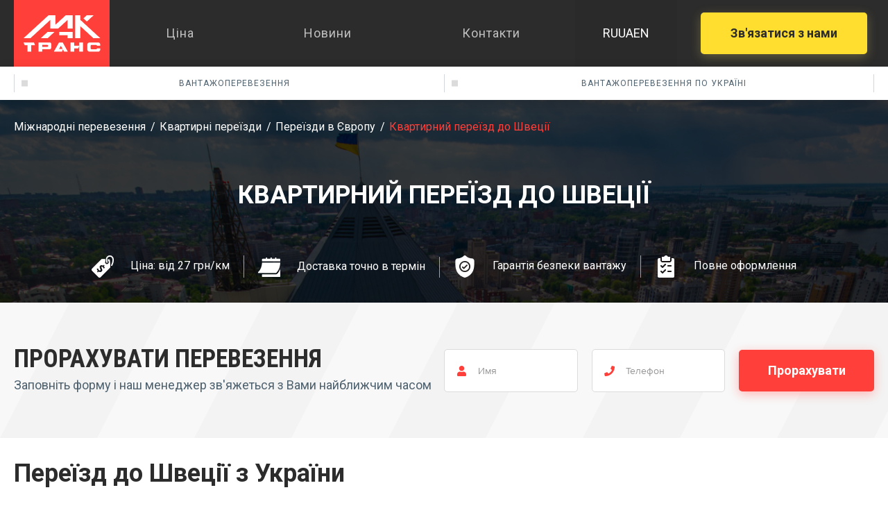

--- FILE ---
content_type: text/html; charset=UTF-8
request_url: https://www.mak-trans.com/ua/flat-moving/to-europe/flat-sweden
body_size: 63430
content:
<!DOCTYPE html><!--[if lt IE 7]>
<html class="ie ie6 lte9 lte8 lte7"> <![endif]-->
<!--[if IE 7]>
<html class="ie ie7 lte9 lte8 lte7"> <![endif]-->
<!--[if IE 8]>
<html class="ie ie8 lte9 lte8"> <![endif]-->
<!--[if IE 9]>
<html class="ie ie9 lte9"> <![endif]-->
<!--[if gt IE 9]>
<html> <![endif]-->
<!--[if !IE]><!-->
<html> <!--<![endif]-->
<head>
    <script>(function (w, d, u) {
            w.readyQ = [];
            w.bindReadyQ = [];

            function p(x, y) {
                if (x == "ready") {
                    w.bindReadyQ.push(y);
                } else {
                    w.readyQ.push(x);
                }
            };var a = {
                ready: p,
                bind: p
            };
            w.$ = w.jQuery = function (f) {
                if (f === d || f === u) {
                    return a
                } else {
                    p(f)
                }
            }
        })(window, document)</script>
    <meta http-equiv="Content-Type" content="text/html; charset=utf-8" >
<meta name="viewport" content="width=device-width, initial-scale=1.0, user-scalable=no">

<title>Квартирний переїзд до Швеції з України | «Мак-Транс»Mak-Trans</title><meta name="description" content="Замовити квартирний переїзд до Швеції з України від компанії «Мак-Транс» ✅ Перевезення особистих речей та меблів ✅ Надійність ✅ Доступна ціна ☎️ (095) 850-41-86, (073) 850-41-86." >

<style type="text/css">
						@charset "UTF-8";/*! jQuery UI - v1.11.1 - 2014-08-13
* http://jqueryui.com
* Includes: core.css, accordion.css, autocomplete.css, button.css, datepicker.css, dialog.css, draggable.css, menu.css, progressbar.css, resizable.css, selectable.css, selectmenu.css, slider.css, sortable.css, spinner.css, tabs.css, tooltip.css, theme.css
* To view and modify this theme, visit http://jqueryui.com/themeroller/?ffDefault=Trebuchet%20MS%2CTahoma%2CVerdana%2CArial%2Csans-serif&fwDefault=bold&fsDefault=1.1em&cornerRadius=4px&bgColorHeader=f6a828&bgTextureHeader=gloss_wave&bgImgOpacityHeader=35&borderColorHeader=e78f08&fcHeader=ffffff&iconColorHeader=ffffff&bgColorContent=eeeeee&bgTextureContent=highlight_soft&bgImgOpacityContent=100&borderColorContent=dddddd&fcContent=333333&iconColorContent=222222&bgColorDefault=f6f6f6&bgTextureDefault=glass&bgImgOpacityDefault=100&borderColorDefault=cccccc&fcDefault=1c94c4&iconColorDefault=ef8c08&bgColorHover=fdf5ce&bgTextureHover=glass&bgImgOpacityHover=100&borderColorHover=fbcb09&fcHover=c77405&iconColorHover=ef8c08&bgColorActive=ffffff&bgTextureActive=glass&bgImgOpacityActive=65&borderColorActive=fbd850&fcActive=eb8f00&iconColorActive=ef8c08&bgColorHighlight=ffe45c&bgTextureHighlight=highlight_soft&bgImgOpacityHighlight=75&borderColorHighlight=fed22f&fcHighlight=363636&iconColorHighlight=228ef1&bgColorError=b81900&bgTextureError=diagonals_thick&bgImgOpacityError=18&borderColorError=cd0a0a&fcError=ffffff&iconColorError=ffd27a&bgColorOverlay=666666&bgTextureOverlay=diagonals_thick&bgImgOpacityOverlay=20&opacityOverlay=50&bgColorShadow=000000&bgTextureShadow=flat&bgImgOpacityShadow=10&opacityShadow=20&thicknessShadow=5px&offsetTopShadow=-5px&offsetLeftShadow=-5px&cornerRadiusShadow=5px
* Copyright 2014 jQuery Foundation and other contributors; Licensed MIT */.ui-helper-hidden{display:none}.ui-helper-hidden-accessible{border:0;clip:rect(0 0 0 0);height:1px;margin:-1px;overflow:hidden;padding:0;position:absolute;width:1px}.ui-helper-reset{margin:0;padding:0;border:0;outline:0;line-height:1.3;text-decoration:none;font-size:100%;list-style:none}.ui-helper-clearfix:after,.ui-helper-clearfix:before{content:"";display:table;border-collapse:collapse}.ui-helper-clearfix:after{clear:both}.ui-helper-clearfix{min-height:0}.ui-helper-zfix{width:100%;height:100%;top:0;left:0;position:absolute;opacity:0;filter:Alpha(Opacity=0)}.ui-front{z-index:100}.ui-state-disabled{cursor:default!important}.ui-icon{display:block;text-indent:-99999px;overflow:hidden;background-repeat:no-repeat}.ui-widget-overlay{position:fixed;top:0;left:0;width:100%;height:100%}.ui-accordion .ui-accordion-header{display:block;cursor:pointer;position:relative;margin:2px 0 0 0;padding:.5em .5em .5em .7em;min-height:0;font-size:100%}.ui-accordion .ui-accordion-icons{padding-left:2.2em}.ui-accordion .ui-accordion-icons .ui-accordion-icons{padding-left:2.2em}.ui-accordion .ui-accordion-header .ui-accordion-header-icon{position:absolute;left:.5em;top:50%;margin-top:-8px}.ui-accordion .ui-accordion-content{padding:1em 2.2em;border-top:0;overflow:auto}.ui-autocomplete{position:absolute;top:0;left:0;cursor:default}.ui-button{display:inline-block;position:relative;padding:0;line-height:normal;margin-right:.1em;cursor:pointer;vertical-align:middle;text-align:center;overflow:visible}.ui-button,.ui-button:active,.ui-button:hover,.ui-button:link,.ui-button:visited{text-decoration:none}.ui-button-icon-only{width:2.2em}button.ui-button-icon-only{width:2.4em}.ui-button-icons-only{width:3.4em}button.ui-button-icons-only{width:3.7em}.ui-button .ui-button-text{display:block;line-height:normal}.ui-button-text-only .ui-button-text{padding:.4em 1em}.ui-button-icon-only .ui-button-text,.ui-button-icons-only .ui-button-text{padding:.4em;text-indent:-9999999px}.ui-button-text-icon-primary .ui-button-text,.ui-button-text-icons .ui-button-text{padding:.4em 1em .4em 2.1em}.ui-button-text-icon-secondary .ui-button-text,.ui-button-text-icons .ui-button-text{padding:.4em 2.1em .4em 1em}.ui-button-text-icons .ui-button-text{padding-left:2.1em;padding-right:2.1em}input.ui-button{padding:.4em 1em}.ui-button-icon-only .ui-icon,.ui-button-icons-only .ui-icon,.ui-button-text-icon-primary .ui-icon,.ui-button-text-icon-secondary .ui-icon,.ui-button-text-icons .ui-icon{position:absolute;top:50%;margin-top:-8px}.ui-button-icon-only .ui-icon{left:50%;margin-left:-8px}.ui-button-icons-only .ui-button-icon-primary,.ui-button-text-icon-primary .ui-button-icon-primary,.ui-button-text-icons .ui-button-icon-primary{left:.5em}.ui-button-icons-only .ui-button-icon-secondary,.ui-button-text-icon-secondary .ui-button-icon-secondary,.ui-button-text-icons .ui-button-icon-secondary{right:.5em}.ui-buttonset{margin-right:7px}.ui-buttonset .ui-button{margin-left:0;margin-right:-.3em}button.ui-button::-moz-focus-inner,input.ui-button::-moz-focus-inner{border:0;padding:0}.ui-datepicker{width:17em;padding:.2em .2em 0;display:none}.ui-datepicker .ui-datepicker-header{position:relative;padding:.2em 0}.ui-datepicker .ui-datepicker-next,.ui-datepicker .ui-datepicker-prev{position:absolute;top:2px;width:1.8em;height:1.8em}.ui-datepicker .ui-datepicker-next-hover,.ui-datepicker .ui-datepicker-prev-hover{top:1px}.ui-datepicker .ui-datepicker-prev{left:2px}.ui-datepicker .ui-datepicker-next{right:2px}.ui-datepicker .ui-datepicker-prev-hover{left:1px}.ui-datepicker .ui-datepicker-next-hover{right:1px}.ui-datepicker .ui-datepicker-next span,.ui-datepicker .ui-datepicker-prev span{display:block;position:absolute;left:50%;margin-left:-8px;top:50%;margin-top:-8px}.ui-datepicker .ui-datepicker-title{margin:0 2.3em;line-height:1.8em;text-align:center}.ui-datepicker .ui-datepicker-title select{font-size:1em;margin:1px 0}.ui-datepicker select.ui-datepicker-month,.ui-datepicker select.ui-datepicker-year{width:45%}.ui-datepicker table{width:100%;font-size:.9em;border-collapse:collapse;margin:0 0 .4em}.ui-datepicker th{padding:.7em .3em;text-align:center;font-weight:700;border:0}.ui-datepicker td{border:0;padding:1px}.ui-datepicker td a,.ui-datepicker td span{display:block;padding:.2em;text-align:right;text-decoration:none}.ui-datepicker .ui-datepicker-buttonpane{background-image:none;margin:.7em 0 0 0;padding:0 .2em;border-left:0;border-right:0;border-bottom:0}.ui-datepicker .ui-datepicker-buttonpane button{float:right;margin:.5em .2em .4em;cursor:pointer;padding:.2em .6em .3em .6em;width:auto;overflow:visible}.ui-datepicker .ui-datepicker-buttonpane button.ui-datepicker-current{float:left}.ui-datepicker.ui-datepicker-multi{width:auto}.ui-datepicker-multi .ui-datepicker-group{float:left}.ui-datepicker-multi .ui-datepicker-group table{width:95%;margin:0 auto .4em}.ui-datepicker-multi-2 .ui-datepicker-group{width:50%}.ui-datepicker-multi-3 .ui-datepicker-group{width:33.3%}.ui-datepicker-multi-4 .ui-datepicker-group{width:25%}.ui-datepicker-multi .ui-datepicker-group-last .ui-datepicker-header,.ui-datepicker-multi .ui-datepicker-group-middle .ui-datepicker-header{border-left-width:0}.ui-datepicker-multi .ui-datepicker-buttonpane{clear:left}.ui-datepicker-row-break{clear:both;width:100%;font-size:0}.ui-datepicker-rtl{direction:rtl}.ui-datepicker-rtl .ui-datepicker-prev{right:2px;left:auto}.ui-datepicker-rtl .ui-datepicker-next{left:2px;right:auto}.ui-datepicker-rtl .ui-datepicker-prev:hover{right:1px;left:auto}.ui-datepicker-rtl .ui-datepicker-next:hover{left:1px;right:auto}.ui-datepicker-rtl .ui-datepicker-buttonpane{clear:right}.ui-datepicker-rtl .ui-datepicker-buttonpane button{float:left}.ui-datepicker-rtl .ui-datepicker-buttonpane button.ui-datepicker-current,.ui-datepicker-rtl .ui-datepicker-group{float:right}.ui-datepicker-rtl .ui-datepicker-group-last .ui-datepicker-header,.ui-datepicker-rtl .ui-datepicker-group-middle .ui-datepicker-header{border-right-width:0;border-left-width:1px}.ui-dialog{overflow:hidden;position:absolute;top:0;left:0;padding:.2em;outline:0}.ui-dialog .ui-dialog-titlebar{padding:.4em 1em;position:relative}.ui-dialog .ui-dialog-title{float:left;margin:.1em 0;white-space:nowrap;width:90%;overflow:hidden;text-overflow:ellipsis}.ui-dialog .ui-dialog-titlebar-close{position:absolute;right:.3em;top:50%;width:20px;margin:-10px 0 0 0;padding:1px;height:20px}.ui-dialog .ui-dialog-content{position:relative;border:0;padding:.5em 1em;background:0 0;overflow:auto}.ui-dialog .ui-dialog-buttonpane{text-align:left;border-width:1px 0 0 0;background-image:none;margin-top:.5em;padding:.3em 1em .5em .4em}.ui-dialog .ui-dialog-buttonpane .ui-dialog-buttonset{float:right}.ui-dialog .ui-dialog-buttonpane button{margin:.5em .4em .5em 0;cursor:pointer}.ui-dialog .ui-resizable-se{width:12px;height:12px;right:-5px;bottom:-5px;background-position:16px 16px}.ui-draggable .ui-dialog-titlebar{cursor:move}.ui-draggable-handle{-ms-touch-action:none;touch-action:none}.ui-menu{list-style:none;padding:0;margin:0;display:block;outline:0}.ui-menu .ui-menu{position:absolute}.ui-menu .ui-menu-item{position:relative;margin:0;padding:3px 1em 3px .4em;cursor:pointer;min-height:0;list-style-image:url([data-uri])}.ui-menu .ui-menu-divider{margin:5px 0;height:0;font-size:0;line-height:0;border-width:1px 0 0 0}.ui-menu .ui-state-active,.ui-menu .ui-state-focus{margin:-1px}.ui-menu-icons{position:relative}.ui-menu-icons .ui-menu-item{padding-left:2em}.ui-menu .ui-icon{position:absolute;top:0;bottom:0;left:.2em;margin:auto 0}.ui-menu .ui-menu-icon{left:auto;right:0}.ui-progressbar{height:2em;text-align:left;overflow:hidden}.ui-progressbar .ui-progressbar-value{margin:-1px;height:100%}.ui-progressbar .ui-progressbar-overlay{background:url([data-uri]);height:100%;opacity:.25}.ui-progressbar-indeterminate .ui-progressbar-value{background-image:none}.ui-resizable{position:relative}.ui-resizable-handle{position:absolute;font-size:.1px;display:block;-ms-touch-action:none;touch-action:none}.ui-resizable-autohide .ui-resizable-handle,.ui-resizable-disabled .ui-resizable-handle{display:none}.ui-resizable-n{cursor:n-resize;height:7px;width:100%;top:-5px;left:0}.ui-resizable-s{cursor:s-resize;height:7px;width:100%;bottom:-5px;left:0}.ui-resizable-e{cursor:e-resize;width:7px;right:-5px;top:0;height:100%}.ui-resizable-w{cursor:w-resize;width:7px;left:-5px;top:0;height:100%}.ui-resizable-se{cursor:se-resize;width:12px;height:12px;right:1px;bottom:1px}.ui-resizable-sw{cursor:sw-resize;width:9px;height:9px;left:-5px;bottom:-5px}.ui-resizable-nw{cursor:nw-resize;width:9px;height:9px;left:-5px;top:-5px}.ui-resizable-ne{cursor:ne-resize;width:9px;height:9px;right:-5px;top:-5px}.ui-selectable{-ms-touch-action:none;touch-action:none}.ui-selectable-helper{position:absolute;z-index:100;border:1px dotted #000}.ui-selectmenu-menu{padding:0;margin:0;position:absolute;top:0;left:0;display:none}.ui-selectmenu-menu .ui-menu{overflow:auto;overflow-x:hidden;padding-bottom:1px}.ui-selectmenu-menu .ui-menu .ui-selectmenu-optgroup{font-size:1em;font-weight:700;line-height:1.5;padding:2px .4em;margin:.5em 0 0 0;height:auto;border:0}.ui-selectmenu-open{display:block}.ui-selectmenu-button{display:inline-block;overflow:hidden;position:relative;text-decoration:none;cursor:pointer}.ui-selectmenu-button span.ui-icon{right:.5em;left:auto;margin-top:-8px;position:absolute;top:50%}.ui-selectmenu-button span.ui-selectmenu-text{text-align:left;padding:.4em 2.1em .4em 1em;display:block;line-height:1.4;overflow:hidden;text-overflow:ellipsis;white-space:nowrap}.ui-slider{position:relative;text-align:left}.ui-slider .ui-slider-handle{position:absolute;z-index:2;width:1.2em;height:1.2em;cursor:default;-ms-touch-action:none;touch-action:none}.ui-slider .ui-slider-range{position:absolute;z-index:1;font-size:.7em;display:block;border:0;background-position:0 0}.ui-slider.ui-state-disabled .ui-slider-handle,.ui-slider.ui-state-disabled .ui-slider-range{-webkit-filter:inherit;filter:inherit}.ui-slider-horizontal{height:.8em}.ui-slider-horizontal .ui-slider-handle{top:-.3em;margin-left:-.6em}.ui-slider-horizontal .ui-slider-range{top:0;height:100%}.ui-slider-horizontal .ui-slider-range-min{left:0}.ui-slider-horizontal .ui-slider-range-max{right:0}.ui-slider-vertical{width:.8em;height:100px}.ui-slider-vertical .ui-slider-handle{left:-.3em;margin-left:0;margin-bottom:-.6em}.ui-slider-vertical .ui-slider-range{left:0;width:100%}.ui-slider-vertical .ui-slider-range-min{bottom:0}.ui-slider-vertical .ui-slider-range-max{top:0}.ui-sortable-handle{-ms-touch-action:none;touch-action:none}.ui-spinner{position:relative;display:inline-block;overflow:hidden;padding:0;vertical-align:middle}.ui-spinner-input{border:none;background:0 0;color:inherit;padding:0;margin:.2em 0;vertical-align:middle;margin-left:.4em;margin-right:22px}.ui-spinner-button{width:16px;height:50%;font-size:.5em;padding:0;margin:0;text-align:center;position:absolute;cursor:default;display:block;overflow:hidden;right:0}.ui-spinner a.ui-spinner-button{border-top:none;border-bottom:none;border-right:none}.ui-spinner .ui-icon{position:absolute;margin-top:-8px;top:50%;left:0}.ui-spinner-up{top:0}.ui-spinner-down{bottom:0}.ui-spinner .ui-icon-triangle-1-s{background-position:-65px -16px}.ui-tabs{position:relative;padding:.2em}.ui-tabs .ui-tabs-nav{margin:0;padding:.2em .2em 0}.ui-tabs .ui-tabs-nav li{list-style:none;float:left;position:relative;top:0;margin:1px .2em 0 0;border-bottom-width:0;padding:0;white-space:nowrap}.ui-tabs .ui-tabs-nav .ui-tabs-anchor{float:left;padding:.5em 1em;text-decoration:none}.ui-tabs .ui-tabs-nav li.ui-tabs-active{margin-bottom:-1px;padding-bottom:1px}.ui-tabs .ui-tabs-nav li.ui-state-disabled .ui-tabs-anchor,.ui-tabs .ui-tabs-nav li.ui-tabs-active .ui-tabs-anchor,.ui-tabs .ui-tabs-nav li.ui-tabs-loading .ui-tabs-anchor{cursor:text}.ui-tabs-collapsible .ui-tabs-nav li.ui-tabs-active .ui-tabs-anchor{cursor:pointer}.ui-tabs .ui-tabs-panel{display:block;border-width:0;padding:1em 1.4em;background:0 0}.ui-tooltip{padding:8px;position:absolute;z-index:9999;max-width:300px;-webkit-box-shadow:0 0 5px #aaa;box-shadow:0 0 5px #aaa}body .ui-tooltip{border-width:2px}.ui-widget{font-family:Trebuchet MS,Tahoma,Verdana,Arial,sans-serif;font-size:1.1em}.ui-widget .ui-widget{font-size:1em}.ui-widget button,.ui-widget input,.ui-widget select,.ui-widget textarea{font-family:Trebuchet MS,Tahoma,Verdana,Arial,sans-serif;font-size:1em}.ui-widget-content{border:1px solid #ddd;background:#eee url(images/ui-bg_highlight-soft_100_eeeeee_1x100.png) 50% top repeat-x;color:#333}.ui-widget-content a{color:#333}.ui-widget-header{border:1px solid #e78f08;background:#f6a828 url(images/ui-bg_gloss-wave_35_f6a828_500x100.png) 50% 50% repeat-x;color:#fff;font-weight:700}.ui-widget-header a{color:#fff}.ui-state-default,.ui-widget-content .ui-state-default,.ui-widget-header .ui-state-default{border:1px solid #ccc;background:#f6f6f6 url(images/ui-bg_glass_100_f6f6f6_1x400.png) 50% 50% repeat-x;font-weight:700;color:#1c94c4}.ui-state-default a,.ui-state-default a:link,.ui-state-default a:visited{color:#1c94c4;text-decoration:none}.ui-state-focus,.ui-state-hover,.ui-widget-content .ui-state-focus,.ui-widget-content .ui-state-hover,.ui-widget-header .ui-state-focus,.ui-widget-header .ui-state-hover{border:1px solid #fbcb09;background:#fdf5ce url(images/ui-bg_glass_100_fdf5ce_1x400.png) 50% 50% repeat-x;font-weight:700;color:#c77405}.ui-state-focus a,.ui-state-focus a:hover,.ui-state-focus a:link,.ui-state-focus a:visited,.ui-state-hover a,.ui-state-hover a:hover,.ui-state-hover a:link,.ui-state-hover a:visited{color:#c77405;text-decoration:none}.ui-state-active,.ui-widget-content .ui-state-active,.ui-widget-header .ui-state-active{border:1px solid #fbd850;background:#fff url(images/ui-bg_glass_65_ffffff_1x400.png) 50% 50% repeat-x;font-weight:700;color:#eb8f00}.ui-state-active a,.ui-state-active a:link,.ui-state-active a:visited{color:#eb8f00;text-decoration:none}.ui-state-highlight,.ui-widget-content .ui-state-highlight,.ui-widget-header .ui-state-highlight{border:1px solid #fed22f;background:#ffe45c url(images/ui-bg_highlight-soft_75_ffe45c_1x100.png) 50% top repeat-x;color:#363636}.ui-state-highlight a,.ui-widget-content .ui-state-highlight a,.ui-widget-header .ui-state-highlight a{color:#363636}.ui-state-error,.ui-widget-content .ui-state-error,.ui-widget-header .ui-state-error{border:1px solid #cd0a0a;background:#b81900 url(images/ui-bg_diagonals-thick_18_b81900_40x40.png) 50% 50% repeat;color:#fff}.ui-state-error a,.ui-widget-content .ui-state-error a,.ui-widget-header .ui-state-error a{color:#fff}.ui-state-error-text,.ui-widget-content .ui-state-error-text,.ui-widget-header .ui-state-error-text{color:#fff}.ui-priority-primary,.ui-widget-content .ui-priority-primary,.ui-widget-header .ui-priority-primary{font-weight:700}.ui-priority-secondary,.ui-widget-content .ui-priority-secondary,.ui-widget-header .ui-priority-secondary{opacity:.7;filter:Alpha(Opacity=70);font-weight:400}.ui-state-disabled,.ui-widget-content .ui-state-disabled,.ui-widget-header .ui-state-disabled{opacity:.35;filter:Alpha(Opacity=35);background-image:none}.ui-state-disabled .ui-icon{filter:Alpha(Opacity=35)}.ui-icon{width:16px;height:16px}.ui-icon,.ui-widget-content .ui-icon{background-image:url(images/ui-icons_222222_256x240.png)}.ui-widget-header .ui-icon{background-image:url(images/ui-icons_ffffff_256x240.png)}.ui-state-default .ui-icon{background-image:url(images/ui-icons_ef8c08_256x240.png)}.ui-state-focus .ui-icon,.ui-state-hover .ui-icon{background-image:url(images/ui-icons_ef8c08_256x240.png)}.ui-state-active .ui-icon{background-image:url(images/ui-icons_ef8c08_256x240.png)}.ui-state-highlight .ui-icon{background-image:url(images/ui-icons_228ef1_256x240.png)}.ui-state-error .ui-icon,.ui-state-error-text .ui-icon{background-image:url(images/ui-icons_ffd27a_256x240.png)}.ui-icon-blank{background-position:16px 16px}.ui-icon-carat-1-n{background-position:0 0}.ui-icon-carat-1-ne{background-position:-16px 0}.ui-icon-carat-1-e{background-position:-32px 0}.ui-icon-carat-1-se{background-position:-48px 0}.ui-icon-carat-1-s{background-position:-64px 0}.ui-icon-carat-1-sw{background-position:-80px 0}.ui-icon-carat-1-w{background-position:-96px 0}.ui-icon-carat-1-nw{background-position:-112px 0}.ui-icon-carat-2-n-s{background-position:-128px 0}.ui-icon-carat-2-e-w{background-position:-144px 0}.ui-icon-triangle-1-n{background-position:0 -16px}.ui-icon-triangle-1-ne{background-position:-16px -16px}.ui-icon-triangle-1-e{background-position:-32px -16px}.ui-icon-triangle-1-se{background-position:-48px -16px}.ui-icon-triangle-1-s{background-position:-64px -16px}.ui-icon-triangle-1-sw{background-position:-80px -16px}.ui-icon-triangle-1-w{background-position:-96px -16px}.ui-icon-triangle-1-nw{background-position:-112px -16px}.ui-icon-triangle-2-n-s{background-position:-128px -16px}.ui-icon-triangle-2-e-w{background-position:-144px -16px}.ui-icon-arrow-1-n{background-position:0 -32px}.ui-icon-arrow-1-ne{background-position:-16px -32px}.ui-icon-arrow-1-e{background-position:-32px -32px}.ui-icon-arrow-1-se{background-position:-48px -32px}.ui-icon-arrow-1-s{background-position:-64px -32px}.ui-icon-arrow-1-sw{background-position:-80px -32px}.ui-icon-arrow-1-w{background-position:-96px -32px}.ui-icon-arrow-1-nw{background-position:-112px -32px}.ui-icon-arrow-2-n-s{background-position:-128px -32px}.ui-icon-arrow-2-ne-sw{background-position:-144px -32px}.ui-icon-arrow-2-e-w{background-position:-160px -32px}.ui-icon-arrow-2-se-nw{background-position:-176px -32px}.ui-icon-arrowstop-1-n{background-position:-192px -32px}.ui-icon-arrowstop-1-e{background-position:-208px -32px}.ui-icon-arrowstop-1-s{background-position:-224px -32px}.ui-icon-arrowstop-1-w{background-position:-240px -32px}.ui-icon-arrowthick-1-n{background-position:0 -48px}.ui-icon-arrowthick-1-ne{background-position:-16px -48px}.ui-icon-arrowthick-1-e{background-position:-32px -48px}.ui-icon-arrowthick-1-se{background-position:-48px -48px}.ui-icon-arrowthick-1-s{background-position:-64px -48px}.ui-icon-arrowthick-1-sw{background-position:-80px -48px}.ui-icon-arrowthick-1-w{background-position:-96px -48px}.ui-icon-arrowthick-1-nw{background-position:-112px -48px}.ui-icon-arrowthick-2-n-s{background-position:-128px -48px}.ui-icon-arrowthick-2-ne-sw{background-position:-144px -48px}.ui-icon-arrowthick-2-e-w{background-position:-160px -48px}.ui-icon-arrowthick-2-se-nw{background-position:-176px -48px}.ui-icon-arrowthickstop-1-n{background-position:-192px -48px}.ui-icon-arrowthickstop-1-e{background-position:-208px -48px}.ui-icon-arrowthickstop-1-s{background-position:-224px -48px}.ui-icon-arrowthickstop-1-w{background-position:-240px -48px}.ui-icon-arrowreturnthick-1-w{background-position:0 -64px}.ui-icon-arrowreturnthick-1-n{background-position:-16px -64px}.ui-icon-arrowreturnthick-1-e{background-position:-32px -64px}.ui-icon-arrowreturnthick-1-s{background-position:-48px -64px}.ui-icon-arrowreturn-1-w{background-position:-64px -64px}.ui-icon-arrowreturn-1-n{background-position:-80px -64px}.ui-icon-arrowreturn-1-e{background-position:-96px -64px}.ui-icon-arrowreturn-1-s{background-position:-112px -64px}.ui-icon-arrowrefresh-1-w{background-position:-128px -64px}.ui-icon-arrowrefresh-1-n{background-position:-144px -64px}.ui-icon-arrowrefresh-1-e{background-position:-160px -64px}.ui-icon-arrowrefresh-1-s{background-position:-176px -64px}.ui-icon-arrow-4{background-position:0 -80px}.ui-icon-arrow-4-diag{background-position:-16px -80px}.ui-icon-extlink{background-position:-32px -80px}.ui-icon-newwin{background-position:-48px -80px}.ui-icon-refresh{background-position:-64px -80px}.ui-icon-shuffle{background-position:-80px -80px}.ui-icon-transfer-e-w{background-position:-96px -80px}.ui-icon-transferthick-e-w{background-position:-112px -80px}.ui-icon-folder-collapsed{background-position:0 -96px}.ui-icon-folder-open{background-position:-16px -96px}.ui-icon-document{background-position:-32px -96px}.ui-icon-document-b{background-position:-48px -96px}.ui-icon-note{background-position:-64px -96px}.ui-icon-mail-closed{background-position:-80px -96px}.ui-icon-mail-open{background-position:-96px -96px}.ui-icon-suitcase{background-position:-112px -96px}.ui-icon-comment{background-position:-128px -96px}.ui-icon-person{background-position:-144px -96px}.ui-icon-print{background-position:-160px -96px}.ui-icon-trash{background-position:-176px -96px}.ui-icon-locked{background-position:-192px -96px}.ui-icon-unlocked{background-position:-208px -96px}.ui-icon-bookmark{background-position:-224px -96px}.ui-icon-tag{background-position:-240px -96px}.ui-icon-home{background-position:0 -112px}.ui-icon-flag{background-position:-16px -112px}.ui-icon-calendar{background-position:-32px -112px}.ui-icon-cart{background-position:-48px -112px}.ui-icon-pencil{background-position:-64px -112px}.ui-icon-clock{background-position:-80px -112px}.ui-icon-disk{background-position:-96px -112px}.ui-icon-calculator{background-position:-112px -112px}.ui-icon-zoomin{background-position:-128px -112px}.ui-icon-zoomout{background-position:-144px -112px}.ui-icon-search{background-position:-160px -112px}.ui-icon-wrench{background-position:-176px -112px}.ui-icon-gear{background-position:-192px -112px}.ui-icon-heart{background-position:-208px -112px}.ui-icon-star{background-position:-224px -112px}.ui-icon-link{background-position:-240px -112px}.ui-icon-cancel{background-position:0 -128px}.ui-icon-plus{background-position:-16px -128px}.ui-icon-plusthick{background-position:-32px -128px}.ui-icon-minus{background-position:-48px -128px}.ui-icon-minusthick{background-position:-64px -128px}.ui-icon-close{background-position:-80px -128px}.ui-icon-closethick{background-position:-96px -128px}.ui-icon-key{background-position:-112px -128px}.ui-icon-lightbulb{background-position:-128px -128px}.ui-icon-scissors{background-position:-144px -128px}.ui-icon-clipboard{background-position:-160px -128px}.ui-icon-copy{background-position:-176px -128px}.ui-icon-contact{background-position:-192px -128px}.ui-icon-image{background-position:-208px -128px}.ui-icon-video{background-position:-224px -128px}.ui-icon-script{background-position:-240px -128px}.ui-icon-alert{background-position:0 -144px}.ui-icon-info{background-position:-16px -144px}.ui-icon-notice{background-position:-32px -144px}.ui-icon-help{background-position:-48px -144px}.ui-icon-check{background-position:-64px -144px}.ui-icon-bullet{background-position:-80px -144px}.ui-icon-radio-on{background-position:-96px -144px}.ui-icon-radio-off{background-position:-112px -144px}.ui-icon-pin-w{background-position:-128px -144px}.ui-icon-pin-s{background-position:-144px -144px}.ui-icon-play{background-position:0 -160px}.ui-icon-pause{background-position:-16px -160px}.ui-icon-seek-next{background-position:-32px -160px}.ui-icon-seek-prev{background-position:-48px -160px}.ui-icon-seek-end{background-position:-64px -160px}.ui-icon-seek-start{background-position:-80px -160px}.ui-icon-seek-first{background-position:-80px -160px}.ui-icon-stop{background-position:-96px -160px}.ui-icon-eject{background-position:-112px -160px}.ui-icon-volume-off{background-position:-128px -160px}.ui-icon-volume-on{background-position:-144px -160px}.ui-icon-power{background-position:0 -176px}.ui-icon-signal-diag{background-position:-16px -176px}.ui-icon-signal{background-position:-32px -176px}.ui-icon-battery-0{background-position:-48px -176px}.ui-icon-battery-1{background-position:-64px -176px}.ui-icon-battery-2{background-position:-80px -176px}.ui-icon-battery-3{background-position:-96px -176px}.ui-icon-circle-plus{background-position:0 -192px}.ui-icon-circle-minus{background-position:-16px -192px}.ui-icon-circle-close{background-position:-32px -192px}.ui-icon-circle-triangle-e{background-position:-48px -192px}.ui-icon-circle-triangle-s{background-position:-64px -192px}.ui-icon-circle-triangle-w{background-position:-80px -192px}.ui-icon-circle-triangle-n{background-position:-96px -192px}.ui-icon-circle-arrow-e{background-position:-112px -192px}.ui-icon-circle-arrow-s{background-position:-128px -192px}.ui-icon-circle-arrow-w{background-position:-144px -192px}.ui-icon-circle-arrow-n{background-position:-160px -192px}.ui-icon-circle-zoomin{background-position:-176px -192px}.ui-icon-circle-zoomout{background-position:-192px -192px}.ui-icon-circle-check{background-position:-208px -192px}.ui-icon-circlesmall-plus{background-position:0 -208px}.ui-icon-circlesmall-minus{background-position:-16px -208px}.ui-icon-circlesmall-close{background-position:-32px -208px}.ui-icon-squaresmall-plus{background-position:-48px -208px}.ui-icon-squaresmall-minus{background-position:-64px -208px}.ui-icon-squaresmall-close{background-position:-80px -208px}.ui-icon-grip-dotted-vertical{background-position:0 -224px}.ui-icon-grip-dotted-horizontal{background-position:-16px -224px}.ui-icon-grip-solid-vertical{background-position:-32px -224px}.ui-icon-grip-solid-horizontal{background-position:-48px -224px}.ui-icon-gripsmall-diagonal-se{background-position:-64px -224px}.ui-icon-grip-diagonal-se{background-position:-80px -224px}.ui-corner-all,.ui-corner-left,.ui-corner-tl,.ui-corner-top{border-top-left-radius:4px}.ui-corner-all,.ui-corner-right,.ui-corner-top,.ui-corner-tr{border-top-right-radius:4px}.ui-corner-all,.ui-corner-bl,.ui-corner-bottom,.ui-corner-left{border-bottom-left-radius:4px}.ui-corner-all,.ui-corner-bottom,.ui-corner-br,.ui-corner-right{border-bottom-right-radius:4px}.ui-widget-overlay{background:#666 url(images/ui-bg_diagonals-thick_20_666666_40x40.png) 50% 50% repeat;opacity:.5;filter:Alpha(Opacity=50)}.ui-widget-shadow{margin:-5px 0 0 -5px;padding:5px;background:#000 url(images/ui-bg_flat_10_000000_40x100.png) 50% 50% repeat-x;opacity:.2;filter:Alpha(Opacity=20);border-radius:5px}/*! jQuery UI - v1.11.1 - 2014-08-13
* http://jqueryui.com
* Copyright 2014 jQuery Foundation and other contributors; Licensed MIT */.ui-helper-hidden{display:none}.ui-helper-hidden-accessible{border:0;clip:rect(0 0 0 0);height:1px;margin:-1px;overflow:hidden;padding:0;position:absolute;width:1px}.ui-helper-reset{margin:0;padding:0;border:0;outline:0;line-height:1.3;text-decoration:none;font-size:100%;list-style:none}.ui-helper-clearfix:after,.ui-helper-clearfix:before{content:"";display:table;border-collapse:collapse}.ui-helper-clearfix:after{clear:both}.ui-helper-clearfix{min-height:0}.ui-helper-zfix{width:100%;height:100%;top:0;left:0;position:absolute;opacity:0;filter:Alpha(Opacity=0)}.ui-front{z-index:100}.ui-state-disabled{cursor:default!important}.ui-icon{display:block;text-indent:-99999px;overflow:hidden;background-repeat:no-repeat}.ui-widget-overlay{position:fixed;top:0;left:0;width:100%;height:100%}.ui-accordion .ui-accordion-header{display:block;cursor:pointer;position:relative;margin:2px 0 0 0;padding:.5em .5em .5em .7em;min-height:0;font-size:100%}.ui-accordion .ui-accordion-icons{padding-left:2.2em}.ui-accordion .ui-accordion-icons .ui-accordion-icons{padding-left:2.2em}.ui-accordion .ui-accordion-header .ui-accordion-header-icon{position:absolute;left:.5em;top:50%;margin-top:-8px}.ui-accordion .ui-accordion-content{padding:1em 2.2em;border-top:0;overflow:auto}.ui-autocomplete{position:absolute;top:0;left:0;cursor:default}.ui-button{display:inline-block;position:relative;padding:0;line-height:normal;margin-right:.1em;cursor:pointer;vertical-align:middle;text-align:center;overflow:visible}.ui-button,.ui-button:active,.ui-button:hover,.ui-button:link,.ui-button:visited{text-decoration:none}.ui-button-icon-only{width:2.2em}button.ui-button-icon-only{width:2.4em}.ui-button-icons-only{width:3.4em}button.ui-button-icons-only{width:3.7em}.ui-button .ui-button-text{display:block;line-height:normal}.ui-button-text-only .ui-button-text{padding:.4em 1em}.ui-button-icon-only .ui-button-text,.ui-button-icons-only .ui-button-text{padding:.4em;text-indent:-9999999px}.ui-button-text-icon-primary .ui-button-text,.ui-button-text-icons .ui-button-text{padding:.4em 1em .4em 2.1em}.ui-button-text-icon-secondary .ui-button-text,.ui-button-text-icons .ui-button-text{padding:.4em 2.1em .4em 1em}.ui-button-text-icons .ui-button-text{padding-left:2.1em;padding-right:2.1em}input.ui-button{padding:.4em 1em}.ui-button-icon-only .ui-icon,.ui-button-icons-only .ui-icon,.ui-button-text-icon-primary .ui-icon,.ui-button-text-icon-secondary .ui-icon,.ui-button-text-icons .ui-icon{position:absolute;top:50%;margin-top:-8px}.ui-button-icon-only .ui-icon{left:50%;margin-left:-8px}.ui-button-icons-only .ui-button-icon-primary,.ui-button-text-icon-primary .ui-button-icon-primary,.ui-button-text-icons .ui-button-icon-primary{left:.5em}.ui-button-icons-only .ui-button-icon-secondary,.ui-button-text-icon-secondary .ui-button-icon-secondary,.ui-button-text-icons .ui-button-icon-secondary{right:.5em}.ui-buttonset{margin-right:7px}.ui-buttonset .ui-button{margin-left:0;margin-right:-.3em}button.ui-button::-moz-focus-inner,input.ui-button::-moz-focus-inner{border:0;padding:0}.ui-datepicker{width:17em;padding:.2em .2em 0;display:none}.ui-datepicker .ui-datepicker-header{position:relative;padding:.2em 0}.ui-datepicker .ui-datepicker-next,.ui-datepicker .ui-datepicker-prev{position:absolute;top:2px;width:1.8em;height:1.8em}.ui-datepicker .ui-datepicker-next-hover,.ui-datepicker .ui-datepicker-prev-hover{top:1px}.ui-datepicker .ui-datepicker-prev{left:2px}.ui-datepicker .ui-datepicker-next{right:2px}.ui-datepicker .ui-datepicker-prev-hover{left:1px}.ui-datepicker .ui-datepicker-next-hover{right:1px}.ui-datepicker .ui-datepicker-next span,.ui-datepicker .ui-datepicker-prev span{display:block;position:absolute;left:50%;margin-left:-8px;top:50%;margin-top:-8px}.ui-datepicker .ui-datepicker-title{margin:0 2.3em;line-height:1.8em;text-align:center}.ui-datepicker .ui-datepicker-title select{font-size:1em;margin:1px 0}.ui-datepicker select.ui-datepicker-month,.ui-datepicker select.ui-datepicker-year{width:45%}.ui-datepicker table{width:100%;font-size:.9em;border-collapse:collapse;margin:0 0 .4em}.ui-datepicker th{padding:.7em .3em;text-align:center;font-weight:700;border:0}.ui-datepicker td{border:0;padding:1px}.ui-datepicker td a,.ui-datepicker td span{display:block;padding:.2em;text-align:right;text-decoration:none}.ui-datepicker .ui-datepicker-buttonpane{background-image:none;margin:.7em 0 0 0;padding:0 .2em;border-left:0;border-right:0;border-bottom:0}.ui-datepicker .ui-datepicker-buttonpane button{float:right;margin:.5em .2em .4em;cursor:pointer;padding:.2em .6em .3em .6em;width:auto;overflow:visible}.ui-datepicker .ui-datepicker-buttonpane button.ui-datepicker-current{float:left}.ui-datepicker.ui-datepicker-multi{width:auto}.ui-datepicker-multi .ui-datepicker-group{float:left}.ui-datepicker-multi .ui-datepicker-group table{width:95%;margin:0 auto .4em}.ui-datepicker-multi-2 .ui-datepicker-group{width:50%}.ui-datepicker-multi-3 .ui-datepicker-group{width:33.3%}.ui-datepicker-multi-4 .ui-datepicker-group{width:25%}.ui-datepicker-multi .ui-datepicker-group-last .ui-datepicker-header,.ui-datepicker-multi .ui-datepicker-group-middle .ui-datepicker-header{border-left-width:0}.ui-datepicker-multi .ui-datepicker-buttonpane{clear:left}.ui-datepicker-row-break{clear:both;width:100%;font-size:0}.ui-datepicker-rtl{direction:rtl}.ui-datepicker-rtl .ui-datepicker-prev{right:2px;left:auto}.ui-datepicker-rtl .ui-datepicker-next{left:2px;right:auto}.ui-datepicker-rtl .ui-datepicker-prev:hover{right:1px;left:auto}.ui-datepicker-rtl .ui-datepicker-next:hover{left:1px;right:auto}.ui-datepicker-rtl .ui-datepicker-buttonpane{clear:right}.ui-datepicker-rtl .ui-datepicker-buttonpane button{float:left}.ui-datepicker-rtl .ui-datepicker-buttonpane button.ui-datepicker-current,.ui-datepicker-rtl .ui-datepicker-group{float:right}.ui-datepicker-rtl .ui-datepicker-group-last .ui-datepicker-header,.ui-datepicker-rtl .ui-datepicker-group-middle .ui-datepicker-header{border-right-width:0;border-left-width:1px}.ui-dialog{overflow:hidden;position:absolute;top:0;left:0;padding:.2em;outline:0}.ui-dialog .ui-dialog-titlebar{padding:.4em 1em;position:relative}.ui-dialog .ui-dialog-title{float:left;margin:.1em 0;white-space:nowrap;width:90%;overflow:hidden;text-overflow:ellipsis}.ui-dialog .ui-dialog-titlebar-close{position:absolute;right:.3em;top:50%;width:20px;margin:-10px 0 0 0;padding:1px;height:20px}.ui-dialog .ui-dialog-content{position:relative;border:0;padding:.5em 1em;background:0 0;overflow:auto}.ui-dialog .ui-dialog-buttonpane{text-align:left;border-width:1px 0 0 0;background-image:none;margin-top:.5em;padding:.3em 1em .5em .4em}.ui-dialog .ui-dialog-buttonpane .ui-dialog-buttonset{float:right}.ui-dialog .ui-dialog-buttonpane button{margin:.5em .4em .5em 0;cursor:pointer}.ui-dialog .ui-resizable-se{width:12px;height:12px;right:-5px;bottom:-5px;background-position:16px 16px}.ui-draggable .ui-dialog-titlebar{cursor:move}.ui-draggable-handle{-ms-touch-action:none;touch-action:none}.ui-menu{list-style:none;padding:0;margin:0;display:block;outline:0}.ui-menu .ui-menu{position:absolute}.ui-menu .ui-menu-item{position:relative;margin:0;padding:3px 1em 3px .4em;cursor:pointer;min-height:0;list-style-image:url([data-uri])}.ui-menu .ui-menu-divider{margin:5px 0;height:0;font-size:0;line-height:0;border-width:1px 0 0 0}.ui-menu .ui-state-active,.ui-menu .ui-state-focus{margin:-1px}.ui-menu-icons{position:relative}.ui-menu-icons .ui-menu-item{padding-left:2em}.ui-menu .ui-icon{position:absolute;top:0;bottom:0;left:.2em;margin:auto 0}.ui-menu .ui-menu-icon{left:auto;right:0}.ui-progressbar{height:2em;text-align:left;overflow:hidden}.ui-progressbar .ui-progressbar-value{margin:-1px;height:100%}.ui-progressbar .ui-progressbar-overlay{background:url([data-uri]);height:100%;opacity:.25}.ui-progressbar-indeterminate .ui-progressbar-value{background-image:none}.ui-resizable{position:relative}.ui-resizable-handle{position:absolute;font-size:.1px;display:block;-ms-touch-action:none;touch-action:none}.ui-resizable-autohide .ui-resizable-handle,.ui-resizable-disabled .ui-resizable-handle{display:none}.ui-resizable-n{cursor:n-resize;height:7px;width:100%;top:-5px;left:0}.ui-resizable-s{cursor:s-resize;height:7px;width:100%;bottom:-5px;left:0}.ui-resizable-e{cursor:e-resize;width:7px;right:-5px;top:0;height:100%}.ui-resizable-w{cursor:w-resize;width:7px;left:-5px;top:0;height:100%}.ui-resizable-se{cursor:se-resize;width:12px;height:12px;right:1px;bottom:1px}.ui-resizable-sw{cursor:sw-resize;width:9px;height:9px;left:-5px;bottom:-5px}.ui-resizable-nw{cursor:nw-resize;width:9px;height:9px;left:-5px;top:-5px}.ui-resizable-ne{cursor:ne-resize;width:9px;height:9px;right:-5px;top:-5px}.ui-selectable{-ms-touch-action:none;touch-action:none}.ui-selectable-helper{position:absolute;z-index:100;border:1px dotted #000}.ui-selectmenu-menu{padding:0;margin:0;position:absolute;top:0;left:0;display:none}.ui-selectmenu-menu .ui-menu{overflow:auto;overflow-x:hidden;padding-bottom:1px}.ui-selectmenu-menu .ui-menu .ui-selectmenu-optgroup{font-size:1em;font-weight:700;line-height:1.5;padding:2px .4em;margin:.5em 0 0 0;height:auto;border:0}.ui-selectmenu-open{display:block}.ui-selectmenu-button{display:inline-block;overflow:hidden;position:relative;text-decoration:none;cursor:pointer}.ui-selectmenu-button span.ui-icon{right:.5em;left:auto;margin-top:-8px;position:absolute;top:50%}.ui-selectmenu-button span.ui-selectmenu-text{text-align:left;padding:.4em 2.1em .4em 1em;display:block;line-height:1.4;overflow:hidden;text-overflow:ellipsis;white-space:nowrap}.ui-slider{position:relative;text-align:left}.ui-slider .ui-slider-handle{position:absolute;z-index:2;width:1.2em;height:1.2em;cursor:default;-ms-touch-action:none;touch-action:none}.ui-slider .ui-slider-range{position:absolute;z-index:1;font-size:.7em;display:block;border:0;background-position:0 0}.ui-slider.ui-state-disabled .ui-slider-handle,.ui-slider.ui-state-disabled .ui-slider-range{-webkit-filter:inherit;filter:inherit}.ui-slider-horizontal{height:.8em}.ui-slider-horizontal .ui-slider-handle{top:-.3em;margin-left:-.6em}.ui-slider-horizontal .ui-slider-range{top:0;height:100%}.ui-slider-horizontal .ui-slider-range-min{left:0}.ui-slider-horizontal .ui-slider-range-max{right:0}.ui-slider-vertical{width:.8em;height:100px}.ui-slider-vertical .ui-slider-handle{left:-.3em;margin-left:0;margin-bottom:-.6em}.ui-slider-vertical .ui-slider-range{left:0;width:100%}.ui-slider-vertical .ui-slider-range-min{bottom:0}.ui-slider-vertical .ui-slider-range-max{top:0}.ui-sortable-handle{-ms-touch-action:none;touch-action:none}.ui-spinner{position:relative;display:inline-block;overflow:hidden;padding:0;vertical-align:middle}.ui-spinner-input{border:none;background:0 0;color:inherit;padding:0;margin:.2em 0;vertical-align:middle;margin-left:.4em;margin-right:22px}.ui-spinner-button{width:16px;height:50%;font-size:.5em;padding:0;margin:0;text-align:center;position:absolute;cursor:default;display:block;overflow:hidden;right:0}.ui-spinner a.ui-spinner-button{border-top:none;border-bottom:none;border-right:none}.ui-spinner .ui-icon{position:absolute;margin-top:-8px;top:50%;left:0}.ui-spinner-up{top:0}.ui-spinner-down{bottom:0}.ui-spinner .ui-icon-triangle-1-s{background-position:-65px -16px}.ui-tabs{position:relative;padding:.2em}.ui-tabs .ui-tabs-nav{margin:0;padding:.2em .2em 0}.ui-tabs .ui-tabs-nav li{list-style:none;float:left;position:relative;top:0;margin:1px .2em 0 0;border-bottom-width:0;padding:0;white-space:nowrap}.ui-tabs .ui-tabs-nav .ui-tabs-anchor{float:left;padding:.5em 1em;text-decoration:none}.ui-tabs .ui-tabs-nav li.ui-tabs-active{margin-bottom:-1px;padding-bottom:1px}.ui-tabs .ui-tabs-nav li.ui-state-disabled .ui-tabs-anchor,.ui-tabs .ui-tabs-nav li.ui-tabs-active .ui-tabs-anchor,.ui-tabs .ui-tabs-nav li.ui-tabs-loading .ui-tabs-anchor{cursor:text}.ui-tabs-collapsible .ui-tabs-nav li.ui-tabs-active .ui-tabs-anchor{cursor:pointer}.ui-tabs .ui-tabs-panel{display:block;border-width:0;padding:1em 1.4em;background:0 0}.ui-tooltip{padding:8px;position:absolute;z-index:9999;max-width:300px;-webkit-box-shadow:0 0 5px #aaa;box-shadow:0 0 5px #aaa}body .ui-tooltip{border-width:2px}/*!
 * jQuery UI CSS Framework 1.11.1
 * http://jqueryui.com
 *
 * Copyright 2014 jQuery Foundation and other contributors
 * Released under the MIT license.
 * http://jquery.org/license
 *
 * http://api.jqueryui.com/category/theming/
 *
 * To view and modify this theme, visit http://jqueryui.com/themeroller/?ffDefault=Trebuchet%20MS%2CTahoma%2CVerdana%2CArial%2Csans-serif&fwDefault=bold&fsDefault=1.1em&cornerRadius=4px&bgColorHeader=f6a828&bgTextureHeader=gloss_wave&bgImgOpacityHeader=35&borderColorHeader=e78f08&fcHeader=ffffff&iconColorHeader=ffffff&bgColorContent=eeeeee&bgTextureContent=highlight_soft&bgImgOpacityContent=100&borderColorContent=dddddd&fcContent=333333&iconColorContent=222222&bgColorDefault=f6f6f6&bgTextureDefault=glass&bgImgOpacityDefault=100&borderColorDefault=cccccc&fcDefault=1c94c4&iconColorDefault=ef8c08&bgColorHover=fdf5ce&bgTextureHover=glass&bgImgOpacityHover=100&borderColorHover=fbcb09&fcHover=c77405&iconColorHover=ef8c08&bgColorActive=ffffff&bgTextureActive=glass&bgImgOpacityActive=65&borderColorActive=fbd850&fcActive=eb8f00&iconColorActive=ef8c08&bgColorHighlight=ffe45c&bgTextureHighlight=highlight_soft&bgImgOpacityHighlight=75&borderColorHighlight=fed22f&fcHighlight=363636&iconColorHighlight=228ef1&bgColorError=b81900&bgTextureError=diagonals_thick&bgImgOpacityError=18&borderColorError=cd0a0a&fcError=ffffff&iconColorError=ffd27a&bgColorOverlay=666666&bgTextureOverlay=diagonals_thick&bgImgOpacityOverlay=20&opacityOverlay=50&bgColorShadow=000000&bgTextureShadow=flat&bgImgOpacityShadow=10&opacityShadow=20&thicknessShadow=5px&offsetTopShadow=-5px&offsetLeftShadow=-5px&cornerRadiusShadow=5px
 */.ui-widget{font-family:Trebuchet MS,Tahoma,Verdana,Arial,sans-serif;font-size:1.1em}.ui-widget .ui-widget{font-size:1em}.ui-widget button,.ui-widget input,.ui-widget select,.ui-widget textarea{font-family:Trebuchet MS,Tahoma,Verdana,Arial,sans-serif;font-size:1em}.ui-widget-content{border:1px solid #ddd;background:#eee url(../images/ui-bg_highlight-soft_100_eeeeee_1x100.png) 50% top repeat-x;color:#333}.ui-widget-content a{color:#333}.ui-widget-header{border:1px solid #e78f08;background:#f6a828 url(../images/ui-bg_gloss-wave_35_f6a828_500x100.png) 50% 50% repeat-x;color:#fff;font-weight:700}.ui-widget-header a{color:#fff}.ui-state-default,.ui-widget-content .ui-state-default,.ui-widget-header .ui-state-default{border:1px solid #ccc;background:#f6f6f6 url(../images/ui-bg_glass_100_f6f6f6_1x400.png) 50% 50% repeat-x;font-weight:700;color:#1c94c4}.ui-state-default a,.ui-state-default a:link,.ui-state-default a:visited{color:#1c94c4;text-decoration:none}.ui-state-focus,.ui-state-hover,.ui-widget-content .ui-state-focus,.ui-widget-content .ui-state-hover,.ui-widget-header .ui-state-focus,.ui-widget-header .ui-state-hover{border:1px solid #fbcb09;background:#fdf5ce url(../images/ui-bg_glass_100_fdf5ce_1x400.png) 50% 50% repeat-x;font-weight:700;color:#c77405}.ui-state-focus a,.ui-state-focus a:hover,.ui-state-focus a:link,.ui-state-focus a:visited,.ui-state-hover a,.ui-state-hover a:hover,.ui-state-hover a:link,.ui-state-hover a:visited{color:#c77405;text-decoration:none}.ui-state-active,.ui-widget-content .ui-state-active,.ui-widget-header .ui-state-active{border:1px solid #fbd850;background:#fff url(../images/ui-bg_glass_65_ffffff_1x400.png) 50% 50% repeat-x;font-weight:700;color:#eb8f00}.ui-state-active a,.ui-state-active a:link,.ui-state-active a:visited{color:#eb8f00;text-decoration:none}.ui-state-highlight,.ui-widget-content .ui-state-highlight,.ui-widget-header .ui-state-highlight{border:1px solid #fed22f;background:#ffe45c url(../images/ui-bg_highlight-soft_75_ffe45c_1x100.png) 50% top repeat-x;color:#363636}.ui-state-highlight a,.ui-widget-content .ui-state-highlight a,.ui-widget-header .ui-state-highlight a{color:#363636}.ui-state-error,.ui-widget-content .ui-state-error,.ui-widget-header .ui-state-error{border:1px solid #cd0a0a;background:#b81900 url(../images/ui-bg_diagonals-thick_18_b81900_40x40.png) 50% 50% repeat;color:#fff}.ui-state-error a,.ui-widget-content .ui-state-error a,.ui-widget-header .ui-state-error a{color:#fff}.ui-state-error-text,.ui-widget-content .ui-state-error-text,.ui-widget-header .ui-state-error-text{color:#fff}.ui-priority-primary,.ui-widget-content .ui-priority-primary,.ui-widget-header .ui-priority-primary{font-weight:700}.ui-priority-secondary,.ui-widget-content .ui-priority-secondary,.ui-widget-header .ui-priority-secondary{opacity:.7;filter:Alpha(Opacity=70);font-weight:400}.ui-state-disabled,.ui-widget-content .ui-state-disabled,.ui-widget-header .ui-state-disabled{opacity:.35;filter:Alpha(Opacity=35);background-image:none}.ui-state-disabled .ui-icon{filter:Alpha(Opacity=35)}.ui-icon{width:16px;height:16px}.ui-icon,.ui-widget-content .ui-icon{background-image:url(../images/ui-icons_222222_256x240.png)}.ui-widget-header .ui-icon{background-image:url(../images/ui-icons_ffffff_256x240.png)}.ui-state-default .ui-icon{background-image:url(../images/ui-icons_ef8c08_256x240.png)}.ui-state-focus .ui-icon,.ui-state-hover .ui-icon{background-image:url(../images/ui-icons_ef8c08_256x240.png)}.ui-state-active .ui-icon{background-image:url(../images/ui-icons_ef8c08_256x240.png)}.ui-state-highlight .ui-icon{background-image:url(../images/ui-icons_228ef1_256x240.png)}.ui-state-error .ui-icon,.ui-state-error-text .ui-icon{background-image:url(../images/ui-icons_ffd27a_256x240.png)}.ui-icon-blank{background-position:16px 16px}.ui-icon-carat-1-n{background-position:0 0}.ui-icon-carat-1-ne{background-position:-16px 0}.ui-icon-carat-1-e{background-position:-32px 0}.ui-icon-carat-1-se{background-position:-48px 0}.ui-icon-carat-1-s{background-position:-64px 0}.ui-icon-carat-1-sw{background-position:-80px 0}.ui-icon-carat-1-w{background-position:-96px 0}.ui-icon-carat-1-nw{background-position:-112px 0}.ui-icon-carat-2-n-s{background-position:-128px 0}.ui-icon-carat-2-e-w{background-position:-144px 0}.ui-icon-triangle-1-n{background-position:0 -16px}.ui-icon-triangle-1-ne{background-position:-16px -16px}.ui-icon-triangle-1-e{background-position:-32px -16px}.ui-icon-triangle-1-se{background-position:-48px -16px}.ui-icon-triangle-1-s{background-position:-64px -16px}.ui-icon-triangle-1-sw{background-position:-80px -16px}.ui-icon-triangle-1-w{background-position:-96px -16px}.ui-icon-triangle-1-nw{background-position:-112px -16px}.ui-icon-triangle-2-n-s{background-position:-128px -16px}.ui-icon-triangle-2-e-w{background-position:-144px -16px}.ui-icon-arrow-1-n{background-position:0 -32px}.ui-icon-arrow-1-ne{background-position:-16px -32px}.ui-icon-arrow-1-e{background-position:-32px -32px}.ui-icon-arrow-1-se{background-position:-48px -32px}.ui-icon-arrow-1-s{background-position:-64px -32px}.ui-icon-arrow-1-sw{background-position:-80px -32px}.ui-icon-arrow-1-w{background-position:-96px -32px}.ui-icon-arrow-1-nw{background-position:-112px -32px}.ui-icon-arrow-2-n-s{background-position:-128px -32px}.ui-icon-arrow-2-ne-sw{background-position:-144px -32px}.ui-icon-arrow-2-e-w{background-position:-160px -32px}.ui-icon-arrow-2-se-nw{background-position:-176px -32px}.ui-icon-arrowstop-1-n{background-position:-192px -32px}.ui-icon-arrowstop-1-e{background-position:-208px -32px}.ui-icon-arrowstop-1-s{background-position:-224px -32px}.ui-icon-arrowstop-1-w{background-position:-240px -32px}.ui-icon-arrowthick-1-n{background-position:0 -48px}.ui-icon-arrowthick-1-ne{background-position:-16px -48px}.ui-icon-arrowthick-1-e{background-position:-32px -48px}.ui-icon-arrowthick-1-se{background-position:-48px -48px}.ui-icon-arrowthick-1-s{background-position:-64px -48px}.ui-icon-arrowthick-1-sw{background-position:-80px -48px}.ui-icon-arrowthick-1-w{background-position:-96px -48px}.ui-icon-arrowthick-1-nw{background-position:-112px -48px}.ui-icon-arrowthick-2-n-s{background-position:-128px -48px}.ui-icon-arrowthick-2-ne-sw{background-position:-144px -48px}.ui-icon-arrowthick-2-e-w{background-position:-160px -48px}.ui-icon-arrowthick-2-se-nw{background-position:-176px -48px}.ui-icon-arrowthickstop-1-n{background-position:-192px -48px}.ui-icon-arrowthickstop-1-e{background-position:-208px -48px}.ui-icon-arrowthickstop-1-s{background-position:-224px -48px}.ui-icon-arrowthickstop-1-w{background-position:-240px -48px}.ui-icon-arrowreturnthick-1-w{background-position:0 -64px}.ui-icon-arrowreturnthick-1-n{background-position:-16px -64px}.ui-icon-arrowreturnthick-1-e{background-position:-32px -64px}.ui-icon-arrowreturnthick-1-s{background-position:-48px -64px}.ui-icon-arrowreturn-1-w{background-position:-64px -64px}.ui-icon-arrowreturn-1-n{background-position:-80px -64px}.ui-icon-arrowreturn-1-e{background-position:-96px -64px}.ui-icon-arrowreturn-1-s{background-position:-112px -64px}.ui-icon-arrowrefresh-1-w{background-position:-128px -64px}.ui-icon-arrowrefresh-1-n{background-position:-144px -64px}.ui-icon-arrowrefresh-1-e{background-position:-160px -64px}.ui-icon-arrowrefresh-1-s{background-position:-176px -64px}.ui-icon-arrow-4{background-position:0 -80px}.ui-icon-arrow-4-diag{background-position:-16px -80px}.ui-icon-extlink{background-position:-32px -80px}.ui-icon-newwin{background-position:-48px -80px}.ui-icon-refresh{background-position:-64px -80px}.ui-icon-shuffle{background-position:-80px -80px}.ui-icon-transfer-e-w{background-position:-96px -80px}.ui-icon-transferthick-e-w{background-position:-112px -80px}.ui-icon-folder-collapsed{background-position:0 -96px}.ui-icon-folder-open{background-position:-16px -96px}.ui-icon-document{background-position:-32px -96px}.ui-icon-document-b{background-position:-48px -96px}.ui-icon-note{background-position:-64px -96px}.ui-icon-mail-closed{background-position:-80px -96px}.ui-icon-mail-open{background-position:-96px -96px}.ui-icon-suitcase{background-position:-112px -96px}.ui-icon-comment{background-position:-128px -96px}.ui-icon-person{background-position:-144px -96px}.ui-icon-print{background-position:-160px -96px}.ui-icon-trash{background-position:-176px -96px}.ui-icon-locked{background-position:-192px -96px}.ui-icon-unlocked{background-position:-208px -96px}.ui-icon-bookmark{background-position:-224px -96px}.ui-icon-tag{background-position:-240px -96px}.ui-icon-home{background-position:0 -112px}.ui-icon-flag{background-position:-16px -112px}.ui-icon-calendar{background-position:-32px -112px}.ui-icon-cart{background-position:-48px -112px}.ui-icon-pencil{background-position:-64px -112px}.ui-icon-clock{background-position:-80px -112px}.ui-icon-disk{background-position:-96px -112px}.ui-icon-calculator{background-position:-112px -112px}.ui-icon-zoomin{background-position:-128px -112px}.ui-icon-zoomout{background-position:-144px -112px}.ui-icon-search{background-position:-160px -112px}.ui-icon-wrench{background-position:-176px -112px}.ui-icon-gear{background-position:-192px -112px}.ui-icon-heart{background-position:-208px -112px}.ui-icon-star{background-position:-224px -112px}.ui-icon-link{background-position:-240px -112px}.ui-icon-cancel{background-position:0 -128px}.ui-icon-plus{background-position:-16px -128px}.ui-icon-plusthick{background-position:-32px -128px}.ui-icon-minus{background-position:-48px -128px}.ui-icon-minusthick{background-position:-64px -128px}.ui-icon-close{background-position:-80px -128px}.ui-icon-closethick{background-position:-96px -128px}.ui-icon-key{background-position:-112px -128px}.ui-icon-lightbulb{background-position:-128px -128px}.ui-icon-scissors{background-position:-144px -128px}.ui-icon-clipboard{background-position:-160px -128px}.ui-icon-copy{background-position:-176px -128px}.ui-icon-contact{background-position:-192px -128px}.ui-icon-image{background-position:-208px -128px}.ui-icon-video{background-position:-224px -128px}.ui-icon-script{background-position:-240px -128px}.ui-icon-alert{background-position:0 -144px}.ui-icon-info{background-position:-16px -144px}.ui-icon-notice{background-position:-32px -144px}.ui-icon-help{background-position:-48px -144px}.ui-icon-check{background-position:-64px -144px}.ui-icon-bullet{background-position:-80px -144px}.ui-icon-radio-on{background-position:-96px -144px}.ui-icon-radio-off{background-position:-112px -144px}.ui-icon-pin-w{background-position:-128px -144px}.ui-icon-pin-s{background-position:-144px -144px}.ui-icon-play{background-position:0 -160px}.ui-icon-pause{background-position:-16px -160px}.ui-icon-seek-next{background-position:-32px -160px}.ui-icon-seek-prev{background-position:-48px -160px}.ui-icon-seek-end{background-position:-64px -160px}.ui-icon-seek-start{background-position:-80px -160px}.ui-icon-seek-first{background-position:-80px -160px}.ui-icon-stop{background-position:-96px -160px}.ui-icon-eject{background-position:-112px -160px}.ui-icon-volume-off{background-position:-128px -160px}.ui-icon-volume-on{background-position:-144px -160px}.ui-icon-power{background-position:0 -176px}.ui-icon-signal-diag{background-position:-16px -176px}.ui-icon-signal{background-position:-32px -176px}.ui-icon-battery-0{background-position:-48px -176px}.ui-icon-battery-1{background-position:-64px -176px}.ui-icon-battery-2{background-position:-80px -176px}.ui-icon-battery-3{background-position:-96px -176px}.ui-icon-circle-plus{background-position:0 -192px}.ui-icon-circle-minus{background-position:-16px -192px}.ui-icon-circle-close{background-position:-32px -192px}.ui-icon-circle-triangle-e{background-position:-48px -192px}.ui-icon-circle-triangle-s{background-position:-64px -192px}.ui-icon-circle-triangle-w{background-position:-80px -192px}.ui-icon-circle-triangle-n{background-position:-96px -192px}.ui-icon-circle-arrow-e{background-position:-112px -192px}.ui-icon-circle-arrow-s{background-position:-128px -192px}.ui-icon-circle-arrow-w{background-position:-144px -192px}.ui-icon-circle-arrow-n{background-position:-160px -192px}.ui-icon-circle-zoomin{background-position:-176px -192px}.ui-icon-circle-zoomout{background-position:-192px -192px}.ui-icon-circle-check{background-position:-208px -192px}.ui-icon-circlesmall-plus{background-position:0 -208px}.ui-icon-circlesmall-minus{background-position:-16px -208px}.ui-icon-circlesmall-close{background-position:-32px -208px}.ui-icon-squaresmall-plus{background-position:-48px -208px}.ui-icon-squaresmall-minus{background-position:-64px -208px}.ui-icon-squaresmall-close{background-position:-80px -208px}.ui-icon-grip-dotted-vertical{background-position:0 -224px}.ui-icon-grip-dotted-horizontal{background-position:-16px -224px}.ui-icon-grip-solid-vertical{background-position:-32px -224px}.ui-icon-grip-solid-horizontal{background-position:-48px -224px}.ui-icon-gripsmall-diagonal-se{background-position:-64px -224px}.ui-icon-grip-diagonal-se{background-position:-80px -224px}.ui-corner-all,.ui-corner-left,.ui-corner-tl,.ui-corner-top{border-top-left-radius:4px}.ui-corner-all,.ui-corner-right,.ui-corner-top,.ui-corner-tr{border-top-right-radius:4px}.ui-corner-all,.ui-corner-bl,.ui-corner-bottom,.ui-corner-left{border-bottom-left-radius:4px}.ui-corner-all,.ui-corner-bottom,.ui-corner-br,.ui-corner-right{border-bottom-right-radius:4px}.ui-widget-overlay{background:#666 url(../images/ui-bg_diagonals-thick_20_666666_40x40.png) 50% 50% repeat;opacity:.5;filter:Alpha(Opacity=50)}.ui-widget-shadow{margin:-5px 0 0 -5px;padding:5px;background:#000 url(../images/ui-bg_flat_10_000000_40x100.png) 50% 50% repeat-x;opacity:.2;filter:Alpha(Opacity=20);border-radius:5px}/*!
 * Bootstrap Reboot v4.1.3 (https://getbootstrap.com/)
 * Copyright 2011-2018 The Bootstrap Authors
 * Copyright 2011-2018 Twitter, Inc.
 * Licensed under MIT (https://github.com/twbs/bootstrap/blob/master/LICENSE)
 * Forked from Normalize.css, licensed MIT (https://github.com/necolas/normalize.css/blob/master/LICENSE.md)
 */*,::after,::before{-webkit-box-sizing:border-box;-moz-box-sizing:border-box;box-sizing:border-box}html{font-family:sans-serif;line-height:1.15;-webkit-text-size-adjust:100%;-ms-text-size-adjust:100%;-ms-overflow-style:scrollbar;-webkit-tap-highlight-color:transparent}@-ms-viewport{width:device-width}article,aside,figcaption,figure,footer,header,hgroup,main,nav,section{display:block}body{margin:0;font-family:-apple-system,BlinkMacSystemFont,"Segoe UI",Roboto,"Helvetica Neue",Arial,sans-serif,"Apple Color Emoji","Segoe UI Emoji","Segoe UI Symbol","Noto Color Emoji";font-size:1rem;font-weight:400;line-height:1.5;color:#212529;text-align:left;background-color:#fff}[tabindex="-1"]:focus{outline:0!important}hr{-webkit-box-sizing:content-box;-moz-box-sizing:content-box;box-sizing:content-box;height:0;overflow:visible}h1,h2,h3,h4,h5,h6{margin-top:0;margin-bottom:.5rem}p{margin-top:0;margin-bottom:1rem}abbr[data-original-title],abbr[title]{text-decoration:underline;-webkit-text-decoration:underline dotted;-moz-text-decoration:underline dotted;text-decoration:underline dotted;cursor:help;border-bottom:0}address{margin-bottom:1rem;font-style:normal;line-height:inherit}dl,ol,ul{margin-top:0;margin-bottom:1rem}ol ol,ol ul,ul ol,ul ul{margin-bottom:0}dt{font-weight:700}dd{margin-bottom:.5rem;margin-left:0}blockquote{margin:0 0 1rem}dfn{font-style:italic}b,strong{font-weight:bolder}small{font-size:80%}sub,sup{position:relative;font-size:75%;line-height:0;vertical-align:baseline}sub{bottom:-.25em}sup{top:-.5em}a{color:#007bff;text-decoration:none;background-color:transparent;-webkit-text-decoration-skip:objects}a:hover{color:#0056b3;text-decoration:underline}a:not([href]):not([tabindex]){color:inherit;text-decoration:none}a:not([href]):not([tabindex]):focus,a:not([href]):not([tabindex]):hover{color:inherit;text-decoration:none}a:not([href]):not([tabindex]):focus{outline:0}code,kbd,pre,samp{font-family:SFMono-Regular,Menlo,Monaco,Consolas,"Liberation Mono","Courier New",monospace;font-size:1em}pre{margin-top:0;margin-bottom:1rem;overflow:auto;-ms-overflow-style:scrollbar}figure{margin:0 0 1rem}img{vertical-align:middle;border-style:none}svg{overflow:hidden;vertical-align:middle}table{border-collapse:collapse}caption{padding-top:.75rem;padding-bottom:.75rem;color:#6c757d;text-align:left;caption-side:bottom}th{text-align:inherit}label{display:inline-block;margin-bottom:.5rem}button{border-radius:0}button:focus{outline:1px dotted;outline:5px auto -webkit-focus-ring-color}button,input,optgroup,select,textarea{margin:0;font-family:inherit;font-size:inherit;line-height:inherit}button,input{overflow:visible}button,select{text-transform:none}[type=reset],[type=submit],button,html [type=button]{-webkit-appearance:button}[type=button]::-moz-focus-inner,[type=reset]::-moz-focus-inner,[type=submit]::-moz-focus-inner,button::-moz-focus-inner{padding:0;border-style:none}input[type=checkbox],input[type=radio]{-webkit-box-sizing:border-box;-moz-box-sizing:border-box;box-sizing:border-box;padding:0}input[type=date],input[type=datetime-local],input[type=month],input[type=time]{-webkit-appearance:listbox}textarea{overflow:auto;resize:vertical}fieldset{min-width:0;padding:0;margin:0;border:0}legend{display:block;width:100%;max-width:100%;padding:0;margin-bottom:.5rem;font-size:1.5rem;line-height:inherit;color:inherit;white-space:normal}progress{vertical-align:baseline}[type=number]::-webkit-inner-spin-button,[type=number]::-webkit-outer-spin-button{height:auto}[type=search]{outline-offset:-2px;-webkit-appearance:none}[type=search]::-webkit-search-cancel-button,[type=search]::-webkit-search-decoration{-webkit-appearance:none}::-webkit-file-upload-button{font:inherit;-webkit-appearance:button}output{display:inline-block}summary{display:list-item;cursor:pointer}template{display:none}[hidden]{display:none!important}/*!
 * animate.css -https://daneden.github.io/animate.css/
 * Version - 3.7.2
 * Licensed under the MIT license - http://opensource.org/licenses/MIT
 *
 * Copyright (c) 2019 Daniel Eden
 */@-webkit-keyframes bounce{0%,20%,53%,80%,to{-webkit-animation-timing-function:cubic-bezier(.215,.61,.355,1);animation-timing-function:cubic-bezier(.215,.61,.355,1);-webkit-transform:translateZ(0);transform:translateZ(0)}40%,43%{-webkit-animation-timing-function:cubic-bezier(.755,.05,.855,.06);animation-timing-function:cubic-bezier(.755,.05,.855,.06);-webkit-transform:translate3d(0,-30px,0);transform:translate3d(0,-30px,0)}70%{-webkit-animation-timing-function:cubic-bezier(.755,.05,.855,.06);animation-timing-function:cubic-bezier(.755,.05,.855,.06);-webkit-transform:translate3d(0,-15px,0);transform:translate3d(0,-15px,0)}90%{-webkit-transform:translate3d(0,-4px,0);transform:translate3d(0,-4px,0)}}@-o-keyframes bounce{0%,20%,53%,80%,to{-webkit-animation-timing-function:cubic-bezier(.215,.61,.355,1);-o-animation-timing-function:cubic-bezier(.215,.61,.355,1);animation-timing-function:cubic-bezier(.215,.61,.355,1);-webkit-transform:translateZ(0);transform:translateZ(0)}40%,43%{-webkit-animation-timing-function:cubic-bezier(.755,.05,.855,.06);-o-animation-timing-function:cubic-bezier(.755,.05,.855,.06);animation-timing-function:cubic-bezier(.755,.05,.855,.06);-webkit-transform:translate3d(0,-30px,0);transform:translate3d(0,-30px,0)}70%{-webkit-animation-timing-function:cubic-bezier(.755,.05,.855,.06);-o-animation-timing-function:cubic-bezier(.755,.05,.855,.06);animation-timing-function:cubic-bezier(.755,.05,.855,.06);-webkit-transform:translate3d(0,-15px,0);transform:translate3d(0,-15px,0)}90%{-webkit-transform:translate3d(0,-4px,0);transform:translate3d(0,-4px,0)}}@keyframes bounce{0%,20%,53%,80%,to{-webkit-animation-timing-function:cubic-bezier(.215,.61,.355,1);-o-animation-timing-function:cubic-bezier(.215,.61,.355,1);animation-timing-function:cubic-bezier(.215,.61,.355,1);-webkit-transform:translateZ(0);transform:translateZ(0)}40%,43%{-webkit-animation-timing-function:cubic-bezier(.755,.05,.855,.06);-o-animation-timing-function:cubic-bezier(.755,.05,.855,.06);animation-timing-function:cubic-bezier(.755,.05,.855,.06);-webkit-transform:translate3d(0,-30px,0);transform:translate3d(0,-30px,0)}70%{-webkit-animation-timing-function:cubic-bezier(.755,.05,.855,.06);-o-animation-timing-function:cubic-bezier(.755,.05,.855,.06);animation-timing-function:cubic-bezier(.755,.05,.855,.06);-webkit-transform:translate3d(0,-15px,0);transform:translate3d(0,-15px,0)}90%{-webkit-transform:translate3d(0,-4px,0);transform:translate3d(0,-4px,0)}}.bounce{-webkit-animation-name:bounce;-o-animation-name:bounce;animation-name:bounce;-webkit-transform-origin:center bottom;-ms-transform-origin:center bottom;-o-transform-origin:center bottom;transform-origin:center bottom}@-webkit-keyframes flash{0%,50%,to{opacity:1}25%,75%{opacity:0}}@-o-keyframes flash{0%,50%,to{opacity:1}25%,75%{opacity:0}}@keyframes flash{0%,50%,to{opacity:1}25%,75%{opacity:0}}.flash{-webkit-animation-name:flash;-o-animation-name:flash;animation-name:flash}@-webkit-keyframes pulse{0%{-webkit-transform:scaleX(1);transform:scaleX(1)}50%{-webkit-transform:scale3d(1.05,1.05,1.05);transform:scale3d(1.05,1.05,1.05)}to{-webkit-transform:scaleX(1);transform:scaleX(1)}}@-o-keyframes pulse{0%{-webkit-transform:scaleX(1);-o-transform:scaleX(1);transform:scaleX(1)}50%{-webkit-transform:scale3d(1.05,1.05,1.05);transform:scale3d(1.05,1.05,1.05)}to{-webkit-transform:scaleX(1);-o-transform:scaleX(1);transform:scaleX(1)}}@keyframes pulse{0%{-webkit-transform:scaleX(1);-o-transform:scaleX(1);transform:scaleX(1)}50%{-webkit-transform:scale3d(1.05,1.05,1.05);transform:scale3d(1.05,1.05,1.05)}to{-webkit-transform:scaleX(1);-o-transform:scaleX(1);transform:scaleX(1)}}.pulse{-webkit-animation-name:pulse;-o-animation-name:pulse;animation-name:pulse}@-webkit-keyframes rubberBand{0%{-webkit-transform:scaleX(1);transform:scaleX(1)}30%{-webkit-transform:scale3d(1.25,.75,1);transform:scale3d(1.25,.75,1)}40%{-webkit-transform:scale3d(.75,1.25,1);transform:scale3d(.75,1.25,1)}50%{-webkit-transform:scale3d(1.15,.85,1);transform:scale3d(1.15,.85,1)}65%{-webkit-transform:scale3d(.95,1.05,1);transform:scale3d(.95,1.05,1)}75%{-webkit-transform:scale3d(1.05,.95,1);transform:scale3d(1.05,.95,1)}to{-webkit-transform:scaleX(1);transform:scaleX(1)}}@-o-keyframes rubberBand{0%{-webkit-transform:scaleX(1);-o-transform:scaleX(1);transform:scaleX(1)}30%{-webkit-transform:scale3d(1.25,.75,1);transform:scale3d(1.25,.75,1)}40%{-webkit-transform:scale3d(.75,1.25,1);transform:scale3d(.75,1.25,1)}50%{-webkit-transform:scale3d(1.15,.85,1);transform:scale3d(1.15,.85,1)}65%{-webkit-transform:scale3d(.95,1.05,1);transform:scale3d(.95,1.05,1)}75%{-webkit-transform:scale3d(1.05,.95,1);transform:scale3d(1.05,.95,1)}to{-webkit-transform:scaleX(1);-o-transform:scaleX(1);transform:scaleX(1)}}@keyframes rubberBand{0%{-webkit-transform:scaleX(1);-o-transform:scaleX(1);transform:scaleX(1)}30%{-webkit-transform:scale3d(1.25,.75,1);transform:scale3d(1.25,.75,1)}40%{-webkit-transform:scale3d(.75,1.25,1);transform:scale3d(.75,1.25,1)}50%{-webkit-transform:scale3d(1.15,.85,1);transform:scale3d(1.15,.85,1)}65%{-webkit-transform:scale3d(.95,1.05,1);transform:scale3d(.95,1.05,1)}75%{-webkit-transform:scale3d(1.05,.95,1);transform:scale3d(1.05,.95,1)}to{-webkit-transform:scaleX(1);-o-transform:scaleX(1);transform:scaleX(1)}}.rubberBand{-webkit-animation-name:rubberBand;-o-animation-name:rubberBand;animation-name:rubberBand}@-webkit-keyframes shake{0%,to{-webkit-transform:translateZ(0);transform:translateZ(0)}10%,30%,50%,70%,90%{-webkit-transform:translate3d(-10px,0,0);transform:translate3d(-10px,0,0)}20%,40%,60%,80%{-webkit-transform:translate3d(10px,0,0);transform:translate3d(10px,0,0)}}@-o-keyframes shake{0%,to{-webkit-transform:translateZ(0);transform:translateZ(0)}10%,30%,50%,70%,90%{-webkit-transform:translate3d(-10px,0,0);transform:translate3d(-10px,0,0)}20%,40%,60%,80%{-webkit-transform:translate3d(10px,0,0);transform:translate3d(10px,0,0)}}@keyframes shake{0%,to{-webkit-transform:translateZ(0);transform:translateZ(0)}10%,30%,50%,70%,90%{-webkit-transform:translate3d(-10px,0,0);transform:translate3d(-10px,0,0)}20%,40%,60%,80%{-webkit-transform:translate3d(10px,0,0);transform:translate3d(10px,0,0)}}.shake{-webkit-animation-name:shake;-o-animation-name:shake;animation-name:shake}@-webkit-keyframes headShake{0%{-webkit-transform:translateX(0);transform:translateX(0)}6.5%{-webkit-transform:translateX(-6px) rotateY(-9deg);transform:translateX(-6px) rotateY(-9deg)}18.5%{-webkit-transform:translateX(5px) rotateY(7deg);transform:translateX(5px) rotateY(7deg)}31.5%{-webkit-transform:translateX(-3px) rotateY(-5deg);transform:translateX(-3px) rotateY(-5deg)}43.5%{-webkit-transform:translateX(2px) rotateY(3deg);transform:translateX(2px) rotateY(3deg)}50%{-webkit-transform:translateX(0);transform:translateX(0)}}@-o-keyframes headShake{0%{-webkit-transform:translateX(0);-o-transform:translateX(0);transform:translateX(0)}6.5%{-webkit-transform:translateX(-6px) rotateY(-9deg);transform:translateX(-6px) rotateY(-9deg)}18.5%{-webkit-transform:translateX(5px) rotateY(7deg);transform:translateX(5px) rotateY(7deg)}31.5%{-webkit-transform:translateX(-3px) rotateY(-5deg);transform:translateX(-3px) rotateY(-5deg)}43.5%{-webkit-transform:translateX(2px) rotateY(3deg);transform:translateX(2px) rotateY(3deg)}50%{-webkit-transform:translateX(0);-o-transform:translateX(0);transform:translateX(0)}}@keyframes headShake{0%{-webkit-transform:translateX(0);-o-transform:translateX(0);transform:translateX(0)}6.5%{-webkit-transform:translateX(-6px) rotateY(-9deg);transform:translateX(-6px) rotateY(-9deg)}18.5%{-webkit-transform:translateX(5px) rotateY(7deg);transform:translateX(5px) rotateY(7deg)}31.5%{-webkit-transform:translateX(-3px) rotateY(-5deg);transform:translateX(-3px) rotateY(-5deg)}43.5%{-webkit-transform:translateX(2px) rotateY(3deg);transform:translateX(2px) rotateY(3deg)}50%{-webkit-transform:translateX(0);-o-transform:translateX(0);transform:translateX(0)}}.headShake{-webkit-animation-timing-function:ease-in-out;-o-animation-timing-function:ease-in-out;animation-timing-function:ease-in-out;-webkit-animation-name:headShake;-o-animation-name:headShake;animation-name:headShake}@-webkit-keyframes swing{20%{-webkit-transform:rotate(15deg);transform:rotate(15deg)}40%{-webkit-transform:rotate(-10deg);transform:rotate(-10deg)}60%{-webkit-transform:rotate(5deg);transform:rotate(5deg)}80%{-webkit-transform:rotate(-5deg);transform:rotate(-5deg)}to{-webkit-transform:rotate(0);transform:rotate(0)}}@-o-keyframes swing{20%{-webkit-transform:rotate(15deg);-o-transform:rotate(15deg);transform:rotate(15deg)}40%{-webkit-transform:rotate(-10deg);-o-transform:rotate(-10deg);transform:rotate(-10deg)}60%{-webkit-transform:rotate(5deg);-o-transform:rotate(5deg);transform:rotate(5deg)}80%{-webkit-transform:rotate(-5deg);-o-transform:rotate(-5deg);transform:rotate(-5deg)}to{-webkit-transform:rotate(0);-o-transform:rotate(0);transform:rotate(0)}}@keyframes swing{20%{-webkit-transform:rotate(15deg);-o-transform:rotate(15deg);transform:rotate(15deg)}40%{-webkit-transform:rotate(-10deg);-o-transform:rotate(-10deg);transform:rotate(-10deg)}60%{-webkit-transform:rotate(5deg);-o-transform:rotate(5deg);transform:rotate(5deg)}80%{-webkit-transform:rotate(-5deg);-o-transform:rotate(-5deg);transform:rotate(-5deg)}to{-webkit-transform:rotate(0);-o-transform:rotate(0);transform:rotate(0)}}.swing{-webkit-transform-origin:top center;-ms-transform-origin:top center;-o-transform-origin:top center;transform-origin:top center;-webkit-animation-name:swing;-o-animation-name:swing;animation-name:swing}@-webkit-keyframes tada{0%{-webkit-transform:scaleX(1);transform:scaleX(1)}10%,20%{-webkit-transform:scale3d(.9,.9,.9) rotate(-3deg);transform:scale3d(.9,.9,.9) rotate(-3deg)}30%,50%,70%,90%{-webkit-transform:scale3d(1.1,1.1,1.1) rotate(3deg);transform:scale3d(1.1,1.1,1.1) rotate(3deg)}40%,60%,80%{-webkit-transform:scale3d(1.1,1.1,1.1) rotate(-3deg);transform:scale3d(1.1,1.1,1.1) rotate(-3deg)}to{-webkit-transform:scaleX(1);transform:scaleX(1)}}@-o-keyframes tada{0%{-webkit-transform:scaleX(1);-o-transform:scaleX(1);transform:scaleX(1)}10%,20%{-webkit-transform:scale3d(.9,.9,.9) rotate(-3deg);transform:scale3d(.9,.9,.9) rotate(-3deg)}30%,50%,70%,90%{-webkit-transform:scale3d(1.1,1.1,1.1) rotate(3deg);transform:scale3d(1.1,1.1,1.1) rotate(3deg)}40%,60%,80%{-webkit-transform:scale3d(1.1,1.1,1.1) rotate(-3deg);transform:scale3d(1.1,1.1,1.1) rotate(-3deg)}to{-webkit-transform:scaleX(1);-o-transform:scaleX(1);transform:scaleX(1)}}@keyframes tada{0%{-webkit-transform:scaleX(1);-o-transform:scaleX(1);transform:scaleX(1)}10%,20%{-webkit-transform:scale3d(.9,.9,.9) rotate(-3deg);transform:scale3d(.9,.9,.9) rotate(-3deg)}30%,50%,70%,90%{-webkit-transform:scale3d(1.1,1.1,1.1) rotate(3deg);transform:scale3d(1.1,1.1,1.1) rotate(3deg)}40%,60%,80%{-webkit-transform:scale3d(1.1,1.1,1.1) rotate(-3deg);transform:scale3d(1.1,1.1,1.1) rotate(-3deg)}to{-webkit-transform:scaleX(1);-o-transform:scaleX(1);transform:scaleX(1)}}.tada{-webkit-animation-name:tada;-o-animation-name:tada;animation-name:tada}@-webkit-keyframes wobble{0%{-webkit-transform:translateZ(0);transform:translateZ(0)}15%{-webkit-transform:translate3d(-25%,0,0) rotate(-5deg);transform:translate3d(-25%,0,0) rotate(-5deg)}30%{-webkit-transform:translate3d(20%,0,0) rotate(3deg);transform:translate3d(20%,0,0) rotate(3deg)}45%{-webkit-transform:translate3d(-15%,0,0) rotate(-3deg);transform:translate3d(-15%,0,0) rotate(-3deg)}60%{-webkit-transform:translate3d(10%,0,0) rotate(2deg);transform:translate3d(10%,0,0) rotate(2deg)}75%{-webkit-transform:translate3d(-5%,0,0) rotate(-1deg);transform:translate3d(-5%,0,0) rotate(-1deg)}to{-webkit-transform:translateZ(0);transform:translateZ(0)}}@-o-keyframes wobble{0%{-webkit-transform:translateZ(0);transform:translateZ(0)}15%{-webkit-transform:translate3d(-25%,0,0) rotate(-5deg);transform:translate3d(-25%,0,0) rotate(-5deg)}30%{-webkit-transform:translate3d(20%,0,0) rotate(3deg);transform:translate3d(20%,0,0) rotate(3deg)}45%{-webkit-transform:translate3d(-15%,0,0) rotate(-3deg);transform:translate3d(-15%,0,0) rotate(-3deg)}60%{-webkit-transform:translate3d(10%,0,0) rotate(2deg);transform:translate3d(10%,0,0) rotate(2deg)}75%{-webkit-transform:translate3d(-5%,0,0) rotate(-1deg);transform:translate3d(-5%,0,0) rotate(-1deg)}to{-webkit-transform:translateZ(0);transform:translateZ(0)}}@keyframes wobble{0%{-webkit-transform:translateZ(0);transform:translateZ(0)}15%{-webkit-transform:translate3d(-25%,0,0) rotate(-5deg);transform:translate3d(-25%,0,0) rotate(-5deg)}30%{-webkit-transform:translate3d(20%,0,0) rotate(3deg);transform:translate3d(20%,0,0) rotate(3deg)}45%{-webkit-transform:translate3d(-15%,0,0) rotate(-3deg);transform:translate3d(-15%,0,0) rotate(-3deg)}60%{-webkit-transform:translate3d(10%,0,0) rotate(2deg);transform:translate3d(10%,0,0) rotate(2deg)}75%{-webkit-transform:translate3d(-5%,0,0) rotate(-1deg);transform:translate3d(-5%,0,0) rotate(-1deg)}to{-webkit-transform:translateZ(0);transform:translateZ(0)}}.wobble{-webkit-animation-name:wobble;-o-animation-name:wobble;animation-name:wobble}@-webkit-keyframes jello{0%,11.1%,to{-webkit-transform:translateZ(0);transform:translateZ(0)}22.2%{-webkit-transform:skewX(-12.5deg) skewY(-12.5deg);transform:skewX(-12.5deg) skewY(-12.5deg)}33.3%{-webkit-transform:skewX(6.25deg) skewY(6.25deg);transform:skewX(6.25deg) skewY(6.25deg)}44.4%{-webkit-transform:skewX(-3.125deg) skewY(-3.125deg);transform:skewX(-3.125deg) skewY(-3.125deg)}55.5%{-webkit-transform:skewX(1.5625deg) skewY(1.5625deg);transform:skewX(1.5625deg) skewY(1.5625deg)}66.6%{-webkit-transform:skewX(-.78125deg) skewY(-.78125deg);transform:skewX(-.78125deg) skewY(-.78125deg)}77.7%{-webkit-transform:skewX(.390625deg) skewY(.390625deg);transform:skewX(.390625deg) skewY(.390625deg)}88.8%{-webkit-transform:skewX(-.1953125deg) skewY(-.1953125deg);transform:skewX(-.1953125deg) skewY(-.1953125deg)}}@-o-keyframes jello{0%,11.1%,to{-webkit-transform:translateZ(0);transform:translateZ(0)}22.2%{-webkit-transform:skewX(-12.5deg) skewY(-12.5deg);-o-transform:skewX(-12.5deg) skewY(-12.5deg);transform:skewX(-12.5deg) skewY(-12.5deg)}33.3%{-webkit-transform:skewX(6.25deg) skewY(6.25deg);-o-transform:skewX(6.25deg) skewY(6.25deg);transform:skewX(6.25deg) skewY(6.25deg)}44.4%{-webkit-transform:skewX(-3.125deg) skewY(-3.125deg);-o-transform:skewX(-3.125deg) skewY(-3.125deg);transform:skewX(-3.125deg) skewY(-3.125deg)}55.5%{-webkit-transform:skewX(1.5625deg) skewY(1.5625deg);-o-transform:skewX(1.5625deg) skewY(1.5625deg);transform:skewX(1.5625deg) skewY(1.5625deg)}66.6%{-webkit-transform:skewX(-.78125deg) skewY(-.78125deg);-o-transform:skewX(-.78125deg) skewY(-.78125deg);transform:skewX(-.78125deg) skewY(-.78125deg)}77.7%{-webkit-transform:skewX(.390625deg) skewY(.390625deg);-o-transform:skewX(.390625deg) skewY(.390625deg);transform:skewX(.390625deg) skewY(.390625deg)}88.8%{-webkit-transform:skewX(-.1953125deg) skewY(-.1953125deg);-o-transform:skewX(-.1953125deg) skewY(-.1953125deg);transform:skewX(-.1953125deg) skewY(-.1953125deg)}}@keyframes jello{0%,11.1%,to{-webkit-transform:translateZ(0);transform:translateZ(0)}22.2%{-webkit-transform:skewX(-12.5deg) skewY(-12.5deg);-o-transform:skewX(-12.5deg) skewY(-12.5deg);transform:skewX(-12.5deg) skewY(-12.5deg)}33.3%{-webkit-transform:skewX(6.25deg) skewY(6.25deg);-o-transform:skewX(6.25deg) skewY(6.25deg);transform:skewX(6.25deg) skewY(6.25deg)}44.4%{-webkit-transform:skewX(-3.125deg) skewY(-3.125deg);-o-transform:skewX(-3.125deg) skewY(-3.125deg);transform:skewX(-3.125deg) skewY(-3.125deg)}55.5%{-webkit-transform:skewX(1.5625deg) skewY(1.5625deg);-o-transform:skewX(1.5625deg) skewY(1.5625deg);transform:skewX(1.5625deg) skewY(1.5625deg)}66.6%{-webkit-transform:skewX(-.78125deg) skewY(-.78125deg);-o-transform:skewX(-.78125deg) skewY(-.78125deg);transform:skewX(-.78125deg) skewY(-.78125deg)}77.7%{-webkit-transform:skewX(.390625deg) skewY(.390625deg);-o-transform:skewX(.390625deg) skewY(.390625deg);transform:skewX(.390625deg) skewY(.390625deg)}88.8%{-webkit-transform:skewX(-.1953125deg) skewY(-.1953125deg);-o-transform:skewX(-.1953125deg) skewY(-.1953125deg);transform:skewX(-.1953125deg) skewY(-.1953125deg)}}.jello{-webkit-animation-name:jello;-o-animation-name:jello;animation-name:jello;-webkit-transform-origin:center;-ms-transform-origin:center;-o-transform-origin:center;transform-origin:center}@-webkit-keyframes heartBeat{0%{-webkit-transform:scale(1);transform:scale(1)}14%{-webkit-transform:scale(1.3);transform:scale(1.3)}28%{-webkit-transform:scale(1);transform:scale(1)}42%{-webkit-transform:scale(1.3);transform:scale(1.3)}70%{-webkit-transform:scale(1);transform:scale(1)}}@-o-keyframes heartBeat{0%{-webkit-transform:scale(1);-o-transform:scale(1);transform:scale(1)}14%{-webkit-transform:scale(1.3);-o-transform:scale(1.3);transform:scale(1.3)}28%{-webkit-transform:scale(1);-o-transform:scale(1);transform:scale(1)}42%{-webkit-transform:scale(1.3);-o-transform:scale(1.3);transform:scale(1.3)}70%{-webkit-transform:scale(1);-o-transform:scale(1);transform:scale(1)}}@keyframes heartBeat{0%{-webkit-transform:scale(1);-o-transform:scale(1);transform:scale(1)}14%{-webkit-transform:scale(1.3);-o-transform:scale(1.3);transform:scale(1.3)}28%{-webkit-transform:scale(1);-o-transform:scale(1);transform:scale(1)}42%{-webkit-transform:scale(1.3);-o-transform:scale(1.3);transform:scale(1.3)}70%{-webkit-transform:scale(1);-o-transform:scale(1);transform:scale(1)}}.heartBeat{-webkit-animation-name:heartBeat;-o-animation-name:heartBeat;animation-name:heartBeat;-webkit-animation-duration:1.3s;-o-animation-duration:1.3s;animation-duration:1.3s;-webkit-animation-timing-function:ease-in-out;-o-animation-timing-function:ease-in-out;animation-timing-function:ease-in-out}@-webkit-keyframes bounceIn{0%,20%,40%,60%,80%,to{-webkit-animation-timing-function:cubic-bezier(.215,.61,.355,1);animation-timing-function:cubic-bezier(.215,.61,.355,1)}0%{opacity:0;-webkit-transform:scale3d(.3,.3,.3);transform:scale3d(.3,.3,.3)}20%{-webkit-transform:scale3d(1.1,1.1,1.1);transform:scale3d(1.1,1.1,1.1)}40%{-webkit-transform:scale3d(.9,.9,.9);transform:scale3d(.9,.9,.9)}60%{opacity:1;-webkit-transform:scale3d(1.03,1.03,1.03);transform:scale3d(1.03,1.03,1.03)}80%{-webkit-transform:scale3d(.97,.97,.97);transform:scale3d(.97,.97,.97)}to{opacity:1;-webkit-transform:scaleX(1);transform:scaleX(1)}}@-o-keyframes bounceIn{0%,20%,40%,60%,80%,to{-webkit-animation-timing-function:cubic-bezier(.215,.61,.355,1);-o-animation-timing-function:cubic-bezier(.215,.61,.355,1);animation-timing-function:cubic-bezier(.215,.61,.355,1)}0%{opacity:0;-webkit-transform:scale3d(.3,.3,.3);transform:scale3d(.3,.3,.3)}20%{-webkit-transform:scale3d(1.1,1.1,1.1);transform:scale3d(1.1,1.1,1.1)}40%{-webkit-transform:scale3d(.9,.9,.9);transform:scale3d(.9,.9,.9)}60%{opacity:1;-webkit-transform:scale3d(1.03,1.03,1.03);transform:scale3d(1.03,1.03,1.03)}80%{-webkit-transform:scale3d(.97,.97,.97);transform:scale3d(.97,.97,.97)}to{opacity:1;-webkit-transform:scaleX(1);-o-transform:scaleX(1);transform:scaleX(1)}}@keyframes bounceIn{0%,20%,40%,60%,80%,to{-webkit-animation-timing-function:cubic-bezier(.215,.61,.355,1);-o-animation-timing-function:cubic-bezier(.215,.61,.355,1);animation-timing-function:cubic-bezier(.215,.61,.355,1)}0%{opacity:0;-webkit-transform:scale3d(.3,.3,.3);transform:scale3d(.3,.3,.3)}20%{-webkit-transform:scale3d(1.1,1.1,1.1);transform:scale3d(1.1,1.1,1.1)}40%{-webkit-transform:scale3d(.9,.9,.9);transform:scale3d(.9,.9,.9)}60%{opacity:1;-webkit-transform:scale3d(1.03,1.03,1.03);transform:scale3d(1.03,1.03,1.03)}80%{-webkit-transform:scale3d(.97,.97,.97);transform:scale3d(.97,.97,.97)}to{opacity:1;-webkit-transform:scaleX(1);-o-transform:scaleX(1);transform:scaleX(1)}}.bounceIn{-webkit-animation-duration:.75s;-o-animation-duration:.75s;animation-duration:.75s;-webkit-animation-name:bounceIn;-o-animation-name:bounceIn;animation-name:bounceIn}@-webkit-keyframes bounceInDown{0%,60%,75%,90%,to{-webkit-animation-timing-function:cubic-bezier(.215,.61,.355,1);animation-timing-function:cubic-bezier(.215,.61,.355,1)}0%{opacity:0;-webkit-transform:translate3d(0,-3000px,0);transform:translate3d(0,-3000px,0)}60%{opacity:1;-webkit-transform:translate3d(0,25px,0);transform:translate3d(0,25px,0)}75%{-webkit-transform:translate3d(0,-10px,0);transform:translate3d(0,-10px,0)}90%{-webkit-transform:translate3d(0,5px,0);transform:translate3d(0,5px,0)}to{-webkit-transform:translateZ(0);transform:translateZ(0)}}@-o-keyframes bounceInDown{0%,60%,75%,90%,to{-webkit-animation-timing-function:cubic-bezier(.215,.61,.355,1);-o-animation-timing-function:cubic-bezier(.215,.61,.355,1);animation-timing-function:cubic-bezier(.215,.61,.355,1)}0%{opacity:0;-webkit-transform:translate3d(0,-3000px,0);transform:translate3d(0,-3000px,0)}60%{opacity:1;-webkit-transform:translate3d(0,25px,0);transform:translate3d(0,25px,0)}75%{-webkit-transform:translate3d(0,-10px,0);transform:translate3d(0,-10px,0)}90%{-webkit-transform:translate3d(0,5px,0);transform:translate3d(0,5px,0)}to{-webkit-transform:translateZ(0);transform:translateZ(0)}}@keyframes bounceInDown{0%,60%,75%,90%,to{-webkit-animation-timing-function:cubic-bezier(.215,.61,.355,1);-o-animation-timing-function:cubic-bezier(.215,.61,.355,1);animation-timing-function:cubic-bezier(.215,.61,.355,1)}0%{opacity:0;-webkit-transform:translate3d(0,-3000px,0);transform:translate3d(0,-3000px,0)}60%{opacity:1;-webkit-transform:translate3d(0,25px,0);transform:translate3d(0,25px,0)}75%{-webkit-transform:translate3d(0,-10px,0);transform:translate3d(0,-10px,0)}90%{-webkit-transform:translate3d(0,5px,0);transform:translate3d(0,5px,0)}to{-webkit-transform:translateZ(0);transform:translateZ(0)}}.bounceInDown{-webkit-animation-name:bounceInDown;-o-animation-name:bounceInDown;animation-name:bounceInDown}@-webkit-keyframes bounceInLeft{0%,60%,75%,90%,to{-webkit-animation-timing-function:cubic-bezier(.215,.61,.355,1);animation-timing-function:cubic-bezier(.215,.61,.355,1)}0%{opacity:0;-webkit-transform:translate3d(-3000px,0,0);transform:translate3d(-3000px,0,0)}60%{opacity:1;-webkit-transform:translate3d(25px,0,0);transform:translate3d(25px,0,0)}75%{-webkit-transform:translate3d(-10px,0,0);transform:translate3d(-10px,0,0)}90%{-webkit-transform:translate3d(5px,0,0);transform:translate3d(5px,0,0)}to{-webkit-transform:translateZ(0);transform:translateZ(0)}}@-o-keyframes bounceInLeft{0%,60%,75%,90%,to{-webkit-animation-timing-function:cubic-bezier(.215,.61,.355,1);-o-animation-timing-function:cubic-bezier(.215,.61,.355,1);animation-timing-function:cubic-bezier(.215,.61,.355,1)}0%{opacity:0;-webkit-transform:translate3d(-3000px,0,0);transform:translate3d(-3000px,0,0)}60%{opacity:1;-webkit-transform:translate3d(25px,0,0);transform:translate3d(25px,0,0)}75%{-webkit-transform:translate3d(-10px,0,0);transform:translate3d(-10px,0,0)}90%{-webkit-transform:translate3d(5px,0,0);transform:translate3d(5px,0,0)}to{-webkit-transform:translateZ(0);transform:translateZ(0)}}@keyframes bounceInLeft{0%,60%,75%,90%,to{-webkit-animation-timing-function:cubic-bezier(.215,.61,.355,1);-o-animation-timing-function:cubic-bezier(.215,.61,.355,1);animation-timing-function:cubic-bezier(.215,.61,.355,1)}0%{opacity:0;-webkit-transform:translate3d(-3000px,0,0);transform:translate3d(-3000px,0,0)}60%{opacity:1;-webkit-transform:translate3d(25px,0,0);transform:translate3d(25px,0,0)}75%{-webkit-transform:translate3d(-10px,0,0);transform:translate3d(-10px,0,0)}90%{-webkit-transform:translate3d(5px,0,0);transform:translate3d(5px,0,0)}to{-webkit-transform:translateZ(0);transform:translateZ(0)}}.bounceInLeft{-webkit-animation-name:bounceInLeft;-o-animation-name:bounceInLeft;animation-name:bounceInLeft}@-webkit-keyframes bounceInRight{0%,60%,75%,90%,to{-webkit-animation-timing-function:cubic-bezier(.215,.61,.355,1);animation-timing-function:cubic-bezier(.215,.61,.355,1)}0%{opacity:0;-webkit-transform:translate3d(3000px,0,0);transform:translate3d(3000px,0,0)}60%{opacity:1;-webkit-transform:translate3d(-25px,0,0);transform:translate3d(-25px,0,0)}75%{-webkit-transform:translate3d(10px,0,0);transform:translate3d(10px,0,0)}90%{-webkit-transform:translate3d(-5px,0,0);transform:translate3d(-5px,0,0)}to{-webkit-transform:translateZ(0);transform:translateZ(0)}}@-o-keyframes bounceInRight{0%,60%,75%,90%,to{-webkit-animation-timing-function:cubic-bezier(.215,.61,.355,1);-o-animation-timing-function:cubic-bezier(.215,.61,.355,1);animation-timing-function:cubic-bezier(.215,.61,.355,1)}0%{opacity:0;-webkit-transform:translate3d(3000px,0,0);transform:translate3d(3000px,0,0)}60%{opacity:1;-webkit-transform:translate3d(-25px,0,0);transform:translate3d(-25px,0,0)}75%{-webkit-transform:translate3d(10px,0,0);transform:translate3d(10px,0,0)}90%{-webkit-transform:translate3d(-5px,0,0);transform:translate3d(-5px,0,0)}to{-webkit-transform:translateZ(0);transform:translateZ(0)}}@keyframes bounceInRight{0%,60%,75%,90%,to{-webkit-animation-timing-function:cubic-bezier(.215,.61,.355,1);-o-animation-timing-function:cubic-bezier(.215,.61,.355,1);animation-timing-function:cubic-bezier(.215,.61,.355,1)}0%{opacity:0;-webkit-transform:translate3d(3000px,0,0);transform:translate3d(3000px,0,0)}60%{opacity:1;-webkit-transform:translate3d(-25px,0,0);transform:translate3d(-25px,0,0)}75%{-webkit-transform:translate3d(10px,0,0);transform:translate3d(10px,0,0)}90%{-webkit-transform:translate3d(-5px,0,0);transform:translate3d(-5px,0,0)}to{-webkit-transform:translateZ(0);transform:translateZ(0)}}.bounceInRight{-webkit-animation-name:bounceInRight;-o-animation-name:bounceInRight;animation-name:bounceInRight}@-webkit-keyframes bounceInUp{0%,60%,75%,90%,to{-webkit-animation-timing-function:cubic-bezier(.215,.61,.355,1);animation-timing-function:cubic-bezier(.215,.61,.355,1)}0%{opacity:0;-webkit-transform:translate3d(0,3000px,0);transform:translate3d(0,3000px,0)}60%{opacity:1;-webkit-transform:translate3d(0,-20px,0);transform:translate3d(0,-20px,0)}75%{-webkit-transform:translate3d(0,10px,0);transform:translate3d(0,10px,0)}90%{-webkit-transform:translate3d(0,-5px,0);transform:translate3d(0,-5px,0)}to{-webkit-transform:translateZ(0);transform:translateZ(0)}}@-o-keyframes bounceInUp{0%,60%,75%,90%,to{-webkit-animation-timing-function:cubic-bezier(.215,.61,.355,1);-o-animation-timing-function:cubic-bezier(.215,.61,.355,1);animation-timing-function:cubic-bezier(.215,.61,.355,1)}0%{opacity:0;-webkit-transform:translate3d(0,3000px,0);transform:translate3d(0,3000px,0)}60%{opacity:1;-webkit-transform:translate3d(0,-20px,0);transform:translate3d(0,-20px,0)}75%{-webkit-transform:translate3d(0,10px,0);transform:translate3d(0,10px,0)}90%{-webkit-transform:translate3d(0,-5px,0);transform:translate3d(0,-5px,0)}to{-webkit-transform:translateZ(0);transform:translateZ(0)}}@keyframes bounceInUp{0%,60%,75%,90%,to{-webkit-animation-timing-function:cubic-bezier(.215,.61,.355,1);-o-animation-timing-function:cubic-bezier(.215,.61,.355,1);animation-timing-function:cubic-bezier(.215,.61,.355,1)}0%{opacity:0;-webkit-transform:translate3d(0,3000px,0);transform:translate3d(0,3000px,0)}60%{opacity:1;-webkit-transform:translate3d(0,-20px,0);transform:translate3d(0,-20px,0)}75%{-webkit-transform:translate3d(0,10px,0);transform:translate3d(0,10px,0)}90%{-webkit-transform:translate3d(0,-5px,0);transform:translate3d(0,-5px,0)}to{-webkit-transform:translateZ(0);transform:translateZ(0)}}.bounceInUp{-webkit-animation-name:bounceInUp;-o-animation-name:bounceInUp;animation-name:bounceInUp}@-webkit-keyframes bounceOut{20%{-webkit-transform:scale3d(.9,.9,.9);transform:scale3d(.9,.9,.9)}50%,55%{opacity:1;-webkit-transform:scale3d(1.1,1.1,1.1);transform:scale3d(1.1,1.1,1.1)}to{opacity:0;-webkit-transform:scale3d(.3,.3,.3);transform:scale3d(.3,.3,.3)}}@-o-keyframes bounceOut{20%{-webkit-transform:scale3d(.9,.9,.9);transform:scale3d(.9,.9,.9)}50%,55%{opacity:1;-webkit-transform:scale3d(1.1,1.1,1.1);transform:scale3d(1.1,1.1,1.1)}to{opacity:0;-webkit-transform:scale3d(.3,.3,.3);transform:scale3d(.3,.3,.3)}}@keyframes bounceOut{20%{-webkit-transform:scale3d(.9,.9,.9);transform:scale3d(.9,.9,.9)}50%,55%{opacity:1;-webkit-transform:scale3d(1.1,1.1,1.1);transform:scale3d(1.1,1.1,1.1)}to{opacity:0;-webkit-transform:scale3d(.3,.3,.3);transform:scale3d(.3,.3,.3)}}.bounceOut{-webkit-animation-duration:.75s;-o-animation-duration:.75s;animation-duration:.75s;-webkit-animation-name:bounceOut;-o-animation-name:bounceOut;animation-name:bounceOut}@-webkit-keyframes bounceOutDown{20%{-webkit-transform:translate3d(0,10px,0);transform:translate3d(0,10px,0)}40%,45%{opacity:1;-webkit-transform:translate3d(0,-20px,0);transform:translate3d(0,-20px,0)}to{opacity:0;-webkit-transform:translate3d(0,2000px,0);transform:translate3d(0,2000px,0)}}@-o-keyframes bounceOutDown{20%{-webkit-transform:translate3d(0,10px,0);transform:translate3d(0,10px,0)}40%,45%{opacity:1;-webkit-transform:translate3d(0,-20px,0);transform:translate3d(0,-20px,0)}to{opacity:0;-webkit-transform:translate3d(0,2000px,0);transform:translate3d(0,2000px,0)}}@keyframes bounceOutDown{20%{-webkit-transform:translate3d(0,10px,0);transform:translate3d(0,10px,0)}40%,45%{opacity:1;-webkit-transform:translate3d(0,-20px,0);transform:translate3d(0,-20px,0)}to{opacity:0;-webkit-transform:translate3d(0,2000px,0);transform:translate3d(0,2000px,0)}}.bounceOutDown{-webkit-animation-name:bounceOutDown;-o-animation-name:bounceOutDown;animation-name:bounceOutDown}@-webkit-keyframes bounceOutLeft{20%{opacity:1;-webkit-transform:translate3d(20px,0,0);transform:translate3d(20px,0,0)}to{opacity:0;-webkit-transform:translate3d(-2000px,0,0);transform:translate3d(-2000px,0,0)}}@-o-keyframes bounceOutLeft{20%{opacity:1;-webkit-transform:translate3d(20px,0,0);transform:translate3d(20px,0,0)}to{opacity:0;-webkit-transform:translate3d(-2000px,0,0);transform:translate3d(-2000px,0,0)}}@keyframes bounceOutLeft{20%{opacity:1;-webkit-transform:translate3d(20px,0,0);transform:translate3d(20px,0,0)}to{opacity:0;-webkit-transform:translate3d(-2000px,0,0);transform:translate3d(-2000px,0,0)}}.bounceOutLeft{-webkit-animation-name:bounceOutLeft;-o-animation-name:bounceOutLeft;animation-name:bounceOutLeft}@-webkit-keyframes bounceOutRight{20%{opacity:1;-webkit-transform:translate3d(-20px,0,0);transform:translate3d(-20px,0,0)}to{opacity:0;-webkit-transform:translate3d(2000px,0,0);transform:translate3d(2000px,0,0)}}@-o-keyframes bounceOutRight{20%{opacity:1;-webkit-transform:translate3d(-20px,0,0);transform:translate3d(-20px,0,0)}to{opacity:0;-webkit-transform:translate3d(2000px,0,0);transform:translate3d(2000px,0,0)}}@keyframes bounceOutRight{20%{opacity:1;-webkit-transform:translate3d(-20px,0,0);transform:translate3d(-20px,0,0)}to{opacity:0;-webkit-transform:translate3d(2000px,0,0);transform:translate3d(2000px,0,0)}}.bounceOutRight{-webkit-animation-name:bounceOutRight;-o-animation-name:bounceOutRight;animation-name:bounceOutRight}@-webkit-keyframes bounceOutUp{20%{-webkit-transform:translate3d(0,-10px,0);transform:translate3d(0,-10px,0)}40%,45%{opacity:1;-webkit-transform:translate3d(0,20px,0);transform:translate3d(0,20px,0)}to{opacity:0;-webkit-transform:translate3d(0,-2000px,0);transform:translate3d(0,-2000px,0)}}@-o-keyframes bounceOutUp{20%{-webkit-transform:translate3d(0,-10px,0);transform:translate3d(0,-10px,0)}40%,45%{opacity:1;-webkit-transform:translate3d(0,20px,0);transform:translate3d(0,20px,0)}to{opacity:0;-webkit-transform:translate3d(0,-2000px,0);transform:translate3d(0,-2000px,0)}}@keyframes bounceOutUp{20%{-webkit-transform:translate3d(0,-10px,0);transform:translate3d(0,-10px,0)}40%,45%{opacity:1;-webkit-transform:translate3d(0,20px,0);transform:translate3d(0,20px,0)}to{opacity:0;-webkit-transform:translate3d(0,-2000px,0);transform:translate3d(0,-2000px,0)}}.bounceOutUp{-webkit-animation-name:bounceOutUp;-o-animation-name:bounceOutUp;animation-name:bounceOutUp}@-webkit-keyframes fadeIn{0%{opacity:0}to{opacity:1}}@-o-keyframes fadeIn{0%{opacity:0}to{opacity:1}}@keyframes fadeIn{0%{opacity:0}to{opacity:1}}.fadeIn{-webkit-animation-name:fadeIn;-o-animation-name:fadeIn;animation-name:fadeIn}@-webkit-keyframes fadeInDown{0%{opacity:0;-webkit-transform:translate3d(0,-100%,0);transform:translate3d(0,-100%,0)}to{opacity:1;-webkit-transform:translateZ(0);transform:translateZ(0)}}@-o-keyframes fadeInDown{0%{opacity:0;-webkit-transform:translate3d(0,-100%,0);transform:translate3d(0,-100%,0)}to{opacity:1;-webkit-transform:translateZ(0);transform:translateZ(0)}}@keyframes fadeInDown{0%{opacity:0;-webkit-transform:translate3d(0,-100%,0);transform:translate3d(0,-100%,0)}to{opacity:1;-webkit-transform:translateZ(0);transform:translateZ(0)}}.fadeInDown{-webkit-animation-name:fadeInDown;-o-animation-name:fadeInDown;animation-name:fadeInDown}@-webkit-keyframes fadeInDownBig{0%{opacity:0;-webkit-transform:translate3d(0,-2000px,0);transform:translate3d(0,-2000px,0)}to{opacity:1;-webkit-transform:translateZ(0);transform:translateZ(0)}}@-o-keyframes fadeInDownBig{0%{opacity:0;-webkit-transform:translate3d(0,-2000px,0);transform:translate3d(0,-2000px,0)}to{opacity:1;-webkit-transform:translateZ(0);transform:translateZ(0)}}@keyframes fadeInDownBig{0%{opacity:0;-webkit-transform:translate3d(0,-2000px,0);transform:translate3d(0,-2000px,0)}to{opacity:1;-webkit-transform:translateZ(0);transform:translateZ(0)}}.fadeInDownBig{-webkit-animation-name:fadeInDownBig;-o-animation-name:fadeInDownBig;animation-name:fadeInDownBig}@-webkit-keyframes fadeInLeft{0%{opacity:0;-webkit-transform:translate3d(-100%,0,0);transform:translate3d(-100%,0,0)}to{opacity:1;-webkit-transform:translateZ(0);transform:translateZ(0)}}@-o-keyframes fadeInLeft{0%{opacity:0;-webkit-transform:translate3d(-100%,0,0);transform:translate3d(-100%,0,0)}to{opacity:1;-webkit-transform:translateZ(0);transform:translateZ(0)}}@keyframes fadeInLeft{0%{opacity:0;-webkit-transform:translate3d(-100%,0,0);transform:translate3d(-100%,0,0)}to{opacity:1;-webkit-transform:translateZ(0);transform:translateZ(0)}}.fadeInLeft{-webkit-animation-name:fadeInLeft;-o-animation-name:fadeInLeft;animation-name:fadeInLeft}@-webkit-keyframes fadeInLeftBig{0%{opacity:0;-webkit-transform:translate3d(-2000px,0,0);transform:translate3d(-2000px,0,0)}to{opacity:1;-webkit-transform:translateZ(0);transform:translateZ(0)}}@-o-keyframes fadeInLeftBig{0%{opacity:0;-webkit-transform:translate3d(-2000px,0,0);transform:translate3d(-2000px,0,0)}to{opacity:1;-webkit-transform:translateZ(0);transform:translateZ(0)}}@keyframes fadeInLeftBig{0%{opacity:0;-webkit-transform:translate3d(-2000px,0,0);transform:translate3d(-2000px,0,0)}to{opacity:1;-webkit-transform:translateZ(0);transform:translateZ(0)}}.fadeInLeftBig{-webkit-animation-name:fadeInLeftBig;-o-animation-name:fadeInLeftBig;animation-name:fadeInLeftBig}@-webkit-keyframes fadeInRight{0%{opacity:0;-webkit-transform:translate3d(100%,0,0);transform:translate3d(100%,0,0)}to{opacity:1;-webkit-transform:translateZ(0);transform:translateZ(0)}}@-o-keyframes fadeInRight{0%{opacity:0;-webkit-transform:translate3d(100%,0,0);transform:translate3d(100%,0,0)}to{opacity:1;-webkit-transform:translateZ(0);transform:translateZ(0)}}@keyframes fadeInRight{0%{opacity:0;-webkit-transform:translate3d(100%,0,0);transform:translate3d(100%,0,0)}to{opacity:1;-webkit-transform:translateZ(0);transform:translateZ(0)}}.fadeInRight{-webkit-animation-name:fadeInRight;-o-animation-name:fadeInRight;animation-name:fadeInRight}@-webkit-keyframes fadeInRightBig{0%{opacity:0;-webkit-transform:translate3d(2000px,0,0);transform:translate3d(2000px,0,0)}to{opacity:1;-webkit-transform:translateZ(0);transform:translateZ(0)}}@-o-keyframes fadeInRightBig{0%{opacity:0;-webkit-transform:translate3d(2000px,0,0);transform:translate3d(2000px,0,0)}to{opacity:1;-webkit-transform:translateZ(0);transform:translateZ(0)}}@keyframes fadeInRightBig{0%{opacity:0;-webkit-transform:translate3d(2000px,0,0);transform:translate3d(2000px,0,0)}to{opacity:1;-webkit-transform:translateZ(0);transform:translateZ(0)}}.fadeInRightBig{-webkit-animation-name:fadeInRightBig;-o-animation-name:fadeInRightBig;animation-name:fadeInRightBig}@-webkit-keyframes fadeInUp{0%{opacity:0;-webkit-transform:translate3d(0,100%,0);transform:translate3d(0,100%,0)}to{opacity:1;-webkit-transform:translateZ(0);transform:translateZ(0)}}@-o-keyframes fadeInUp{0%{opacity:0;-webkit-transform:translate3d(0,100%,0);transform:translate3d(0,100%,0)}to{opacity:1;-webkit-transform:translateZ(0);transform:translateZ(0)}}@keyframes fadeInUp{0%{opacity:0;-webkit-transform:translate3d(0,100%,0);transform:translate3d(0,100%,0)}to{opacity:1;-webkit-transform:translateZ(0);transform:translateZ(0)}}.fadeInUp{-webkit-animation-name:fadeInUp;-o-animation-name:fadeInUp;animation-name:fadeInUp}@-webkit-keyframes fadeInUpBig{0%{opacity:0;-webkit-transform:translate3d(0,2000px,0);transform:translate3d(0,2000px,0)}to{opacity:1;-webkit-transform:translateZ(0);transform:translateZ(0)}}@-o-keyframes fadeInUpBig{0%{opacity:0;-webkit-transform:translate3d(0,2000px,0);transform:translate3d(0,2000px,0)}to{opacity:1;-webkit-transform:translateZ(0);transform:translateZ(0)}}@keyframes fadeInUpBig{0%{opacity:0;-webkit-transform:translate3d(0,2000px,0);transform:translate3d(0,2000px,0)}to{opacity:1;-webkit-transform:translateZ(0);transform:translateZ(0)}}.fadeInUpBig{-webkit-animation-name:fadeInUpBig;-o-animation-name:fadeInUpBig;animation-name:fadeInUpBig}@-webkit-keyframes fadeOut{0%{opacity:1}to{opacity:0}}@-o-keyframes fadeOut{0%{opacity:1}to{opacity:0}}@keyframes fadeOut{0%{opacity:1}to{opacity:0}}.fadeOut{-webkit-animation-name:fadeOut;-o-animation-name:fadeOut;animation-name:fadeOut}@-webkit-keyframes fadeOutDown{0%{opacity:1}to{opacity:0;-webkit-transform:translate3d(0,100%,0);transform:translate3d(0,100%,0)}}@-o-keyframes fadeOutDown{0%{opacity:1}to{opacity:0;-webkit-transform:translate3d(0,100%,0);transform:translate3d(0,100%,0)}}@keyframes fadeOutDown{0%{opacity:1}to{opacity:0;-webkit-transform:translate3d(0,100%,0);transform:translate3d(0,100%,0)}}.fadeOutDown{-webkit-animation-name:fadeOutDown;-o-animation-name:fadeOutDown;animation-name:fadeOutDown}@-webkit-keyframes fadeOutDownBig{0%{opacity:1}to{opacity:0;-webkit-transform:translate3d(0,2000px,0);transform:translate3d(0,2000px,0)}}@-o-keyframes fadeOutDownBig{0%{opacity:1}to{opacity:0;-webkit-transform:translate3d(0,2000px,0);transform:translate3d(0,2000px,0)}}@keyframes fadeOutDownBig{0%{opacity:1}to{opacity:0;-webkit-transform:translate3d(0,2000px,0);transform:translate3d(0,2000px,0)}}.fadeOutDownBig{-webkit-animation-name:fadeOutDownBig;-o-animation-name:fadeOutDownBig;animation-name:fadeOutDownBig}@-webkit-keyframes fadeOutLeft{0%{opacity:1}to{opacity:0;-webkit-transform:translate3d(-100%,0,0);transform:translate3d(-100%,0,0)}}@-o-keyframes fadeOutLeft{0%{opacity:1}to{opacity:0;-webkit-transform:translate3d(-100%,0,0);transform:translate3d(-100%,0,0)}}@keyframes fadeOutLeft{0%{opacity:1}to{opacity:0;-webkit-transform:translate3d(-100%,0,0);transform:translate3d(-100%,0,0)}}.fadeOutLeft{-webkit-animation-name:fadeOutLeft;-o-animation-name:fadeOutLeft;animation-name:fadeOutLeft}@-webkit-keyframes fadeOutLeftBig{0%{opacity:1}to{opacity:0;-webkit-transform:translate3d(-2000px,0,0);transform:translate3d(-2000px,0,0)}}@-o-keyframes fadeOutLeftBig{0%{opacity:1}to{opacity:0;-webkit-transform:translate3d(-2000px,0,0);transform:translate3d(-2000px,0,0)}}@keyframes fadeOutLeftBig{0%{opacity:1}to{opacity:0;-webkit-transform:translate3d(-2000px,0,0);transform:translate3d(-2000px,0,0)}}.fadeOutLeftBig{-webkit-animation-name:fadeOutLeftBig;-o-animation-name:fadeOutLeftBig;animation-name:fadeOutLeftBig}@-webkit-keyframes fadeOutRight{0%{opacity:1}to{opacity:0;-webkit-transform:translate3d(100%,0,0);transform:translate3d(100%,0,0)}}@-o-keyframes fadeOutRight{0%{opacity:1}to{opacity:0;-webkit-transform:translate3d(100%,0,0);transform:translate3d(100%,0,0)}}@keyframes fadeOutRight{0%{opacity:1}to{opacity:0;-webkit-transform:translate3d(100%,0,0);transform:translate3d(100%,0,0)}}.fadeOutRight{-webkit-animation-name:fadeOutRight;-o-animation-name:fadeOutRight;animation-name:fadeOutRight}@-webkit-keyframes fadeOutRightBig{0%{opacity:1}to{opacity:0;-webkit-transform:translate3d(2000px,0,0);transform:translate3d(2000px,0,0)}}@-o-keyframes fadeOutRightBig{0%{opacity:1}to{opacity:0;-webkit-transform:translate3d(2000px,0,0);transform:translate3d(2000px,0,0)}}@keyframes fadeOutRightBig{0%{opacity:1}to{opacity:0;-webkit-transform:translate3d(2000px,0,0);transform:translate3d(2000px,0,0)}}.fadeOutRightBig{-webkit-animation-name:fadeOutRightBig;-o-animation-name:fadeOutRightBig;animation-name:fadeOutRightBig}@-webkit-keyframes fadeOutUp{0%{opacity:1}to{opacity:0;-webkit-transform:translate3d(0,-100%,0);transform:translate3d(0,-100%,0)}}@-o-keyframes fadeOutUp{0%{opacity:1}to{opacity:0;-webkit-transform:translate3d(0,-100%,0);transform:translate3d(0,-100%,0)}}@keyframes fadeOutUp{0%{opacity:1}to{opacity:0;-webkit-transform:translate3d(0,-100%,0);transform:translate3d(0,-100%,0)}}.fadeOutUp{-webkit-animation-name:fadeOutUp;-o-animation-name:fadeOutUp;animation-name:fadeOutUp}@-webkit-keyframes fadeOutUpBig{0%{opacity:1}to{opacity:0;-webkit-transform:translate3d(0,-2000px,0);transform:translate3d(0,-2000px,0)}}@-o-keyframes fadeOutUpBig{0%{opacity:1}to{opacity:0;-webkit-transform:translate3d(0,-2000px,0);transform:translate3d(0,-2000px,0)}}@keyframes fadeOutUpBig{0%{opacity:1}to{opacity:0;-webkit-transform:translate3d(0,-2000px,0);transform:translate3d(0,-2000px,0)}}.fadeOutUpBig{-webkit-animation-name:fadeOutUpBig;-o-animation-name:fadeOutUpBig;animation-name:fadeOutUpBig}@-webkit-keyframes flip{0%{-webkit-transform:perspective(400px) scaleX(1) translateZ(0) rotateY(-1turn);transform:perspective(400px) scaleX(1) translateZ(0) rotateY(-1turn);-webkit-animation-timing-function:ease-out;animation-timing-function:ease-out}40%{-webkit-transform:perspective(400px) scaleX(1) translateZ(150px) rotateY(-190deg);transform:perspective(400px) scaleX(1) translateZ(150px) rotateY(-190deg);-webkit-animation-timing-function:ease-out;animation-timing-function:ease-out}50%{-webkit-transform:perspective(400px) scaleX(1) translateZ(150px) rotateY(-170deg);transform:perspective(400px) scaleX(1) translateZ(150px) rotateY(-170deg);-webkit-animation-timing-function:ease-in;animation-timing-function:ease-in}80%{-webkit-transform:perspective(400px) scale3d(.95,.95,.95) translateZ(0) rotateY(0);transform:perspective(400px) scale3d(.95,.95,.95) translateZ(0) rotateY(0);-webkit-animation-timing-function:ease-in;animation-timing-function:ease-in}to{-webkit-transform:perspective(400px) scaleX(1) translateZ(0) rotateY(0);transform:perspective(400px) scaleX(1) translateZ(0) rotateY(0);-webkit-animation-timing-function:ease-in;animation-timing-function:ease-in}}@-o-keyframes flip{0%{-webkit-transform:perspective(400px) scaleX(1) translateZ(0) rotateY(-1turn);transform:perspective(400px) scaleX(1) translateZ(0) rotateY(-1turn);-webkit-animation-timing-function:ease-out;-o-animation-timing-function:ease-out;animation-timing-function:ease-out}40%{-webkit-transform:perspective(400px) scaleX(1) translateZ(150px) rotateY(-190deg);transform:perspective(400px) scaleX(1) translateZ(150px) rotateY(-190deg);-webkit-animation-timing-function:ease-out;-o-animation-timing-function:ease-out;animation-timing-function:ease-out}50%{-webkit-transform:perspective(400px) scaleX(1) translateZ(150px) rotateY(-170deg);transform:perspective(400px) scaleX(1) translateZ(150px) rotateY(-170deg);-webkit-animation-timing-function:ease-in;-o-animation-timing-function:ease-in;animation-timing-function:ease-in}80%{-webkit-transform:perspective(400px) scale3d(.95,.95,.95) translateZ(0) rotateY(0);transform:perspective(400px) scale3d(.95,.95,.95) translateZ(0) rotateY(0);-webkit-animation-timing-function:ease-in;-o-animation-timing-function:ease-in;animation-timing-function:ease-in}to{-webkit-transform:perspective(400px) scaleX(1) translateZ(0) rotateY(0);transform:perspective(400px) scaleX(1) translateZ(0) rotateY(0);-webkit-animation-timing-function:ease-in;-o-animation-timing-function:ease-in;animation-timing-function:ease-in}}@keyframes flip{0%{-webkit-transform:perspective(400px) scaleX(1) translateZ(0) rotateY(-1turn);transform:perspective(400px) scaleX(1) translateZ(0) rotateY(-1turn);-webkit-animation-timing-function:ease-out;-o-animation-timing-function:ease-out;animation-timing-function:ease-out}40%{-webkit-transform:perspective(400px) scaleX(1) translateZ(150px) rotateY(-190deg);transform:perspective(400px) scaleX(1) translateZ(150px) rotateY(-190deg);-webkit-animation-timing-function:ease-out;-o-animation-timing-function:ease-out;animation-timing-function:ease-out}50%{-webkit-transform:perspective(400px) scaleX(1) translateZ(150px) rotateY(-170deg);transform:perspective(400px) scaleX(1) translateZ(150px) rotateY(-170deg);-webkit-animation-timing-function:ease-in;-o-animation-timing-function:ease-in;animation-timing-function:ease-in}80%{-webkit-transform:perspective(400px) scale3d(.95,.95,.95) translateZ(0) rotateY(0);transform:perspective(400px) scale3d(.95,.95,.95) translateZ(0) rotateY(0);-webkit-animation-timing-function:ease-in;-o-animation-timing-function:ease-in;animation-timing-function:ease-in}to{-webkit-transform:perspective(400px) scaleX(1) translateZ(0) rotateY(0);transform:perspective(400px) scaleX(1) translateZ(0) rotateY(0);-webkit-animation-timing-function:ease-in;-o-animation-timing-function:ease-in;animation-timing-function:ease-in}}.animated.flip{-webkit-backface-visibility:visible;backface-visibility:visible;-webkit-animation-name:flip;-o-animation-name:flip;animation-name:flip}@-webkit-keyframes flipInX{0%{-webkit-transform:perspective(400px) rotateX(90deg);transform:perspective(400px) rotateX(90deg);-webkit-animation-timing-function:ease-in;animation-timing-function:ease-in;opacity:0}40%{-webkit-transform:perspective(400px) rotateX(-20deg);transform:perspective(400px) rotateX(-20deg);-webkit-animation-timing-function:ease-in;animation-timing-function:ease-in}60%{-webkit-transform:perspective(400px) rotateX(10deg);transform:perspective(400px) rotateX(10deg);opacity:1}80%{-webkit-transform:perspective(400px) rotateX(-5deg);transform:perspective(400px) rotateX(-5deg)}to{-webkit-transform:perspective(400px);transform:perspective(400px)}}@-o-keyframes flipInX{0%{-webkit-transform:perspective(400px) rotateX(90deg);transform:perspective(400px) rotateX(90deg);-webkit-animation-timing-function:ease-in;-o-animation-timing-function:ease-in;animation-timing-function:ease-in;opacity:0}40%{-webkit-transform:perspective(400px) rotateX(-20deg);transform:perspective(400px) rotateX(-20deg);-webkit-animation-timing-function:ease-in;-o-animation-timing-function:ease-in;animation-timing-function:ease-in}60%{-webkit-transform:perspective(400px) rotateX(10deg);transform:perspective(400px) rotateX(10deg);opacity:1}80%{-webkit-transform:perspective(400px) rotateX(-5deg);transform:perspective(400px) rotateX(-5deg)}to{-webkit-transform:perspective(400px);transform:perspective(400px)}}@keyframes flipInX{0%{-webkit-transform:perspective(400px) rotateX(90deg);transform:perspective(400px) rotateX(90deg);-webkit-animation-timing-function:ease-in;-o-animation-timing-function:ease-in;animation-timing-function:ease-in;opacity:0}40%{-webkit-transform:perspective(400px) rotateX(-20deg);transform:perspective(400px) rotateX(-20deg);-webkit-animation-timing-function:ease-in;-o-animation-timing-function:ease-in;animation-timing-function:ease-in}60%{-webkit-transform:perspective(400px) rotateX(10deg);transform:perspective(400px) rotateX(10deg);opacity:1}80%{-webkit-transform:perspective(400px) rotateX(-5deg);transform:perspective(400px) rotateX(-5deg)}to{-webkit-transform:perspective(400px);transform:perspective(400px)}}.flipInX{-webkit-backface-visibility:visible!important;backface-visibility:visible!important;-webkit-animation-name:flipInX;-o-animation-name:flipInX;animation-name:flipInX}@-webkit-keyframes flipInY{0%{-webkit-transform:perspective(400px) rotateY(90deg);transform:perspective(400px) rotateY(90deg);-webkit-animation-timing-function:ease-in;animation-timing-function:ease-in;opacity:0}40%{-webkit-transform:perspective(400px) rotateY(-20deg);transform:perspective(400px) rotateY(-20deg);-webkit-animation-timing-function:ease-in;animation-timing-function:ease-in}60%{-webkit-transform:perspective(400px) rotateY(10deg);transform:perspective(400px) rotateY(10deg);opacity:1}80%{-webkit-transform:perspective(400px) rotateY(-5deg);transform:perspective(400px) rotateY(-5deg)}to{-webkit-transform:perspective(400px);transform:perspective(400px)}}@-o-keyframes flipInY{0%{-webkit-transform:perspective(400px) rotateY(90deg);transform:perspective(400px) rotateY(90deg);-webkit-animation-timing-function:ease-in;-o-animation-timing-function:ease-in;animation-timing-function:ease-in;opacity:0}40%{-webkit-transform:perspective(400px) rotateY(-20deg);transform:perspective(400px) rotateY(-20deg);-webkit-animation-timing-function:ease-in;-o-animation-timing-function:ease-in;animation-timing-function:ease-in}60%{-webkit-transform:perspective(400px) rotateY(10deg);transform:perspective(400px) rotateY(10deg);opacity:1}80%{-webkit-transform:perspective(400px) rotateY(-5deg);transform:perspective(400px) rotateY(-5deg)}to{-webkit-transform:perspective(400px);transform:perspective(400px)}}@keyframes flipInY{0%{-webkit-transform:perspective(400px) rotateY(90deg);transform:perspective(400px) rotateY(90deg);-webkit-animation-timing-function:ease-in;-o-animation-timing-function:ease-in;animation-timing-function:ease-in;opacity:0}40%{-webkit-transform:perspective(400px) rotateY(-20deg);transform:perspective(400px) rotateY(-20deg);-webkit-animation-timing-function:ease-in;-o-animation-timing-function:ease-in;animation-timing-function:ease-in}60%{-webkit-transform:perspective(400px) rotateY(10deg);transform:perspective(400px) rotateY(10deg);opacity:1}80%{-webkit-transform:perspective(400px) rotateY(-5deg);transform:perspective(400px) rotateY(-5deg)}to{-webkit-transform:perspective(400px);transform:perspective(400px)}}.flipInY{-webkit-backface-visibility:visible!important;backface-visibility:visible!important;-webkit-animation-name:flipInY;-o-animation-name:flipInY;animation-name:flipInY}@-webkit-keyframes flipOutX{0%{-webkit-transform:perspective(400px);transform:perspective(400px)}30%{-webkit-transform:perspective(400px) rotateX(-20deg);transform:perspective(400px) rotateX(-20deg);opacity:1}to{-webkit-transform:perspective(400px) rotateX(90deg);transform:perspective(400px) rotateX(90deg);opacity:0}}@-o-keyframes flipOutX{0%{-webkit-transform:perspective(400px);transform:perspective(400px)}30%{-webkit-transform:perspective(400px) rotateX(-20deg);transform:perspective(400px) rotateX(-20deg);opacity:1}to{-webkit-transform:perspective(400px) rotateX(90deg);transform:perspective(400px) rotateX(90deg);opacity:0}}@keyframes flipOutX{0%{-webkit-transform:perspective(400px);transform:perspective(400px)}30%{-webkit-transform:perspective(400px) rotateX(-20deg);transform:perspective(400px) rotateX(-20deg);opacity:1}to{-webkit-transform:perspective(400px) rotateX(90deg);transform:perspective(400px) rotateX(90deg);opacity:0}}.flipOutX{-webkit-animation-duration:.75s;-o-animation-duration:.75s;animation-duration:.75s;-webkit-animation-name:flipOutX;-o-animation-name:flipOutX;animation-name:flipOutX;-webkit-backface-visibility:visible!important;backface-visibility:visible!important}@-webkit-keyframes flipOutY{0%{-webkit-transform:perspective(400px);transform:perspective(400px)}30%{-webkit-transform:perspective(400px) rotateY(-15deg);transform:perspective(400px) rotateY(-15deg);opacity:1}to{-webkit-transform:perspective(400px) rotateY(90deg);transform:perspective(400px) rotateY(90deg);opacity:0}}@-o-keyframes flipOutY{0%{-webkit-transform:perspective(400px);transform:perspective(400px)}30%{-webkit-transform:perspective(400px) rotateY(-15deg);transform:perspective(400px) rotateY(-15deg);opacity:1}to{-webkit-transform:perspective(400px) rotateY(90deg);transform:perspective(400px) rotateY(90deg);opacity:0}}@keyframes flipOutY{0%{-webkit-transform:perspective(400px);transform:perspective(400px)}30%{-webkit-transform:perspective(400px) rotateY(-15deg);transform:perspective(400px) rotateY(-15deg);opacity:1}to{-webkit-transform:perspective(400px) rotateY(90deg);transform:perspective(400px) rotateY(90deg);opacity:0}}.flipOutY{-webkit-animation-duration:.75s;-o-animation-duration:.75s;animation-duration:.75s;-webkit-backface-visibility:visible!important;backface-visibility:visible!important;-webkit-animation-name:flipOutY;-o-animation-name:flipOutY;animation-name:flipOutY}@-webkit-keyframes lightSpeedIn{0%{-webkit-transform:translate3d(100%,0,0) skewX(-30deg);transform:translate3d(100%,0,0) skewX(-30deg);opacity:0}60%{-webkit-transform:skewX(20deg);transform:skewX(20deg);opacity:1}80%{-webkit-transform:skewX(-5deg);transform:skewX(-5deg)}to{-webkit-transform:translateZ(0);transform:translateZ(0)}}@-o-keyframes lightSpeedIn{0%{-webkit-transform:translate3d(100%,0,0) skewX(-30deg);transform:translate3d(100%,0,0) skewX(-30deg);opacity:0}60%{-webkit-transform:skewX(20deg);-o-transform:skewX(20deg);transform:skewX(20deg);opacity:1}80%{-webkit-transform:skewX(-5deg);-o-transform:skewX(-5deg);transform:skewX(-5deg)}to{-webkit-transform:translateZ(0);transform:translateZ(0)}}@keyframes lightSpeedIn{0%{-webkit-transform:translate3d(100%,0,0) skewX(-30deg);transform:translate3d(100%,0,0) skewX(-30deg);opacity:0}60%{-webkit-transform:skewX(20deg);-o-transform:skewX(20deg);transform:skewX(20deg);opacity:1}80%{-webkit-transform:skewX(-5deg);-o-transform:skewX(-5deg);transform:skewX(-5deg)}to{-webkit-transform:translateZ(0);transform:translateZ(0)}}.lightSpeedIn{-webkit-animation-name:lightSpeedIn;-o-animation-name:lightSpeedIn;animation-name:lightSpeedIn;-webkit-animation-timing-function:ease-out;-o-animation-timing-function:ease-out;animation-timing-function:ease-out}@-webkit-keyframes lightSpeedOut{0%{opacity:1}to{-webkit-transform:translate3d(100%,0,0) skewX(30deg);transform:translate3d(100%,0,0) skewX(30deg);opacity:0}}@-o-keyframes lightSpeedOut{0%{opacity:1}to{-webkit-transform:translate3d(100%,0,0) skewX(30deg);transform:translate3d(100%,0,0) skewX(30deg);opacity:0}}@keyframes lightSpeedOut{0%{opacity:1}to{-webkit-transform:translate3d(100%,0,0) skewX(30deg);transform:translate3d(100%,0,0) skewX(30deg);opacity:0}}.lightSpeedOut{-webkit-animation-name:lightSpeedOut;-o-animation-name:lightSpeedOut;animation-name:lightSpeedOut;-webkit-animation-timing-function:ease-in;-o-animation-timing-function:ease-in;animation-timing-function:ease-in}@-webkit-keyframes rotateIn{0%{-webkit-transform-origin:center;transform-origin:center;-webkit-transform:rotate(-200deg);transform:rotate(-200deg);opacity:0}to{-webkit-transform-origin:center;transform-origin:center;-webkit-transform:translateZ(0);transform:translateZ(0);opacity:1}}@-o-keyframes rotateIn{0%{-webkit-transform-origin:center;-o-transform-origin:center;transform-origin:center;-webkit-transform:rotate(-200deg);-o-transform:rotate(-200deg);transform:rotate(-200deg);opacity:0}to{-webkit-transform-origin:center;-o-transform-origin:center;transform-origin:center;-webkit-transform:translateZ(0);transform:translateZ(0);opacity:1}}@keyframes rotateIn{0%{-webkit-transform-origin:center;-o-transform-origin:center;transform-origin:center;-webkit-transform:rotate(-200deg);-o-transform:rotate(-200deg);transform:rotate(-200deg);opacity:0}to{-webkit-transform-origin:center;-o-transform-origin:center;transform-origin:center;-webkit-transform:translateZ(0);transform:translateZ(0);opacity:1}}.rotateIn{-webkit-animation-name:rotateIn;-o-animation-name:rotateIn;animation-name:rotateIn}@-webkit-keyframes rotateInDownLeft{0%{-webkit-transform-origin:left bottom;transform-origin:left bottom;-webkit-transform:rotate(-45deg);transform:rotate(-45deg);opacity:0}to{-webkit-transform-origin:left bottom;transform-origin:left bottom;-webkit-transform:translateZ(0);transform:translateZ(0);opacity:1}}@-o-keyframes rotateInDownLeft{0%{-webkit-transform-origin:left bottom;-o-transform-origin:left bottom;transform-origin:left bottom;-webkit-transform:rotate(-45deg);-o-transform:rotate(-45deg);transform:rotate(-45deg);opacity:0}to{-webkit-transform-origin:left bottom;-o-transform-origin:left bottom;transform-origin:left bottom;-webkit-transform:translateZ(0);transform:translateZ(0);opacity:1}}@keyframes rotateInDownLeft{0%{-webkit-transform-origin:left bottom;-o-transform-origin:left bottom;transform-origin:left bottom;-webkit-transform:rotate(-45deg);-o-transform:rotate(-45deg);transform:rotate(-45deg);opacity:0}to{-webkit-transform-origin:left bottom;-o-transform-origin:left bottom;transform-origin:left bottom;-webkit-transform:translateZ(0);transform:translateZ(0);opacity:1}}.rotateInDownLeft{-webkit-animation-name:rotateInDownLeft;-o-animation-name:rotateInDownLeft;animation-name:rotateInDownLeft}@-webkit-keyframes rotateInDownRight{0%{-webkit-transform-origin:right bottom;transform-origin:right bottom;-webkit-transform:rotate(45deg);transform:rotate(45deg);opacity:0}to{-webkit-transform-origin:right bottom;transform-origin:right bottom;-webkit-transform:translateZ(0);transform:translateZ(0);opacity:1}}@-o-keyframes rotateInDownRight{0%{-webkit-transform-origin:right bottom;-o-transform-origin:right bottom;transform-origin:right bottom;-webkit-transform:rotate(45deg);-o-transform:rotate(45deg);transform:rotate(45deg);opacity:0}to{-webkit-transform-origin:right bottom;-o-transform-origin:right bottom;transform-origin:right bottom;-webkit-transform:translateZ(0);transform:translateZ(0);opacity:1}}@keyframes rotateInDownRight{0%{-webkit-transform-origin:right bottom;-o-transform-origin:right bottom;transform-origin:right bottom;-webkit-transform:rotate(45deg);-o-transform:rotate(45deg);transform:rotate(45deg);opacity:0}to{-webkit-transform-origin:right bottom;-o-transform-origin:right bottom;transform-origin:right bottom;-webkit-transform:translateZ(0);transform:translateZ(0);opacity:1}}.rotateInDownRight{-webkit-animation-name:rotateInDownRight;-o-animation-name:rotateInDownRight;animation-name:rotateInDownRight}@-webkit-keyframes rotateInUpLeft{0%{-webkit-transform-origin:left bottom;transform-origin:left bottom;-webkit-transform:rotate(45deg);transform:rotate(45deg);opacity:0}to{-webkit-transform-origin:left bottom;transform-origin:left bottom;-webkit-transform:translateZ(0);transform:translateZ(0);opacity:1}}@-o-keyframes rotateInUpLeft{0%{-webkit-transform-origin:left bottom;-o-transform-origin:left bottom;transform-origin:left bottom;-webkit-transform:rotate(45deg);-o-transform:rotate(45deg);transform:rotate(45deg);opacity:0}to{-webkit-transform-origin:left bottom;-o-transform-origin:left bottom;transform-origin:left bottom;-webkit-transform:translateZ(0);transform:translateZ(0);opacity:1}}@keyframes rotateInUpLeft{0%{-webkit-transform-origin:left bottom;-o-transform-origin:left bottom;transform-origin:left bottom;-webkit-transform:rotate(45deg);-o-transform:rotate(45deg);transform:rotate(45deg);opacity:0}to{-webkit-transform-origin:left bottom;-o-transform-origin:left bottom;transform-origin:left bottom;-webkit-transform:translateZ(0);transform:translateZ(0);opacity:1}}.rotateInUpLeft{-webkit-animation-name:rotateInUpLeft;-o-animation-name:rotateInUpLeft;animation-name:rotateInUpLeft}@-webkit-keyframes rotateInUpRight{0%{-webkit-transform-origin:right bottom;transform-origin:right bottom;-webkit-transform:rotate(-90deg);transform:rotate(-90deg);opacity:0}to{-webkit-transform-origin:right bottom;transform-origin:right bottom;-webkit-transform:translateZ(0);transform:translateZ(0);opacity:1}}@-o-keyframes rotateInUpRight{0%{-webkit-transform-origin:right bottom;-o-transform-origin:right bottom;transform-origin:right bottom;-webkit-transform:rotate(-90deg);-o-transform:rotate(-90deg);transform:rotate(-90deg);opacity:0}to{-webkit-transform-origin:right bottom;-o-transform-origin:right bottom;transform-origin:right bottom;-webkit-transform:translateZ(0);transform:translateZ(0);opacity:1}}@keyframes rotateInUpRight{0%{-webkit-transform-origin:right bottom;-o-transform-origin:right bottom;transform-origin:right bottom;-webkit-transform:rotate(-90deg);-o-transform:rotate(-90deg);transform:rotate(-90deg);opacity:0}to{-webkit-transform-origin:right bottom;-o-transform-origin:right bottom;transform-origin:right bottom;-webkit-transform:translateZ(0);transform:translateZ(0);opacity:1}}.rotateInUpRight{-webkit-animation-name:rotateInUpRight;-o-animation-name:rotateInUpRight;animation-name:rotateInUpRight}@-webkit-keyframes rotateOut{0%{-webkit-transform-origin:center;transform-origin:center;opacity:1}to{-webkit-transform-origin:center;transform-origin:center;-webkit-transform:rotate(200deg);transform:rotate(200deg);opacity:0}}@-o-keyframes rotateOut{0%{-webkit-transform-origin:center;-o-transform-origin:center;transform-origin:center;opacity:1}to{-webkit-transform-origin:center;-o-transform-origin:center;transform-origin:center;-webkit-transform:rotate(200deg);-o-transform:rotate(200deg);transform:rotate(200deg);opacity:0}}@keyframes rotateOut{0%{-webkit-transform-origin:center;-o-transform-origin:center;transform-origin:center;opacity:1}to{-webkit-transform-origin:center;-o-transform-origin:center;transform-origin:center;-webkit-transform:rotate(200deg);-o-transform:rotate(200deg);transform:rotate(200deg);opacity:0}}.rotateOut{-webkit-animation-name:rotateOut;-o-animation-name:rotateOut;animation-name:rotateOut}@-webkit-keyframes rotateOutDownLeft{0%{-webkit-transform-origin:left bottom;transform-origin:left bottom;opacity:1}to{-webkit-transform-origin:left bottom;transform-origin:left bottom;-webkit-transform:rotate(45deg);transform:rotate(45deg);opacity:0}}@-o-keyframes rotateOutDownLeft{0%{-webkit-transform-origin:left bottom;-o-transform-origin:left bottom;transform-origin:left bottom;opacity:1}to{-webkit-transform-origin:left bottom;-o-transform-origin:left bottom;transform-origin:left bottom;-webkit-transform:rotate(45deg);-o-transform:rotate(45deg);transform:rotate(45deg);opacity:0}}@keyframes rotateOutDownLeft{0%{-webkit-transform-origin:left bottom;-o-transform-origin:left bottom;transform-origin:left bottom;opacity:1}to{-webkit-transform-origin:left bottom;-o-transform-origin:left bottom;transform-origin:left bottom;-webkit-transform:rotate(45deg);-o-transform:rotate(45deg);transform:rotate(45deg);opacity:0}}.rotateOutDownLeft{-webkit-animation-name:rotateOutDownLeft;-o-animation-name:rotateOutDownLeft;animation-name:rotateOutDownLeft}@-webkit-keyframes rotateOutDownRight{0%{-webkit-transform-origin:right bottom;transform-origin:right bottom;opacity:1}to{-webkit-transform-origin:right bottom;transform-origin:right bottom;-webkit-transform:rotate(-45deg);transform:rotate(-45deg);opacity:0}}@-o-keyframes rotateOutDownRight{0%{-webkit-transform-origin:right bottom;-o-transform-origin:right bottom;transform-origin:right bottom;opacity:1}to{-webkit-transform-origin:right bottom;-o-transform-origin:right bottom;transform-origin:right bottom;-webkit-transform:rotate(-45deg);-o-transform:rotate(-45deg);transform:rotate(-45deg);opacity:0}}@keyframes rotateOutDownRight{0%{-webkit-transform-origin:right bottom;-o-transform-origin:right bottom;transform-origin:right bottom;opacity:1}to{-webkit-transform-origin:right bottom;-o-transform-origin:right bottom;transform-origin:right bottom;-webkit-transform:rotate(-45deg);-o-transform:rotate(-45deg);transform:rotate(-45deg);opacity:0}}.rotateOutDownRight{-webkit-animation-name:rotateOutDownRight;-o-animation-name:rotateOutDownRight;animation-name:rotateOutDownRight}@-webkit-keyframes rotateOutUpLeft{0%{-webkit-transform-origin:left bottom;transform-origin:left bottom;opacity:1}to{-webkit-transform-origin:left bottom;transform-origin:left bottom;-webkit-transform:rotate(-45deg);transform:rotate(-45deg);opacity:0}}@-o-keyframes rotateOutUpLeft{0%{-webkit-transform-origin:left bottom;-o-transform-origin:left bottom;transform-origin:left bottom;opacity:1}to{-webkit-transform-origin:left bottom;-o-transform-origin:left bottom;transform-origin:left bottom;-webkit-transform:rotate(-45deg);-o-transform:rotate(-45deg);transform:rotate(-45deg);opacity:0}}@keyframes rotateOutUpLeft{0%{-webkit-transform-origin:left bottom;-o-transform-origin:left bottom;transform-origin:left bottom;opacity:1}to{-webkit-transform-origin:left bottom;-o-transform-origin:left bottom;transform-origin:left bottom;-webkit-transform:rotate(-45deg);-o-transform:rotate(-45deg);transform:rotate(-45deg);opacity:0}}.rotateOutUpLeft{-webkit-animation-name:rotateOutUpLeft;-o-animation-name:rotateOutUpLeft;animation-name:rotateOutUpLeft}@-webkit-keyframes rotateOutUpRight{0%{-webkit-transform-origin:right bottom;transform-origin:right bottom;opacity:1}to{-webkit-transform-origin:right bottom;transform-origin:right bottom;-webkit-transform:rotate(90deg);transform:rotate(90deg);opacity:0}}@-o-keyframes rotateOutUpRight{0%{-webkit-transform-origin:right bottom;-o-transform-origin:right bottom;transform-origin:right bottom;opacity:1}to{-webkit-transform-origin:right bottom;-o-transform-origin:right bottom;transform-origin:right bottom;-webkit-transform:rotate(90deg);-o-transform:rotate(90deg);transform:rotate(90deg);opacity:0}}@keyframes rotateOutUpRight{0%{-webkit-transform-origin:right bottom;-o-transform-origin:right bottom;transform-origin:right bottom;opacity:1}to{-webkit-transform-origin:right bottom;-o-transform-origin:right bottom;transform-origin:right bottom;-webkit-transform:rotate(90deg);-o-transform:rotate(90deg);transform:rotate(90deg);opacity:0}}.rotateOutUpRight{-webkit-animation-name:rotateOutUpRight;-o-animation-name:rotateOutUpRight;animation-name:rotateOutUpRight}@-webkit-keyframes hinge{0%{-webkit-transform-origin:top left;transform-origin:top left;-webkit-animation-timing-function:ease-in-out;animation-timing-function:ease-in-out}20%,60%{-webkit-transform:rotate(80deg);transform:rotate(80deg);-webkit-transform-origin:top left;transform-origin:top left;-webkit-animation-timing-function:ease-in-out;animation-timing-function:ease-in-out}40%,80%{-webkit-transform:rotate(60deg);transform:rotate(60deg);-webkit-transform-origin:top left;transform-origin:top left;-webkit-animation-timing-function:ease-in-out;animation-timing-function:ease-in-out;opacity:1}to{-webkit-transform:translate3d(0,700px,0);transform:translate3d(0,700px,0);opacity:0}}@-o-keyframes hinge{0%{-webkit-transform-origin:top left;-o-transform-origin:top left;transform-origin:top left;-webkit-animation-timing-function:ease-in-out;-o-animation-timing-function:ease-in-out;animation-timing-function:ease-in-out}20%,60%{-webkit-transform:rotate(80deg);-o-transform:rotate(80deg);transform:rotate(80deg);-webkit-transform-origin:top left;-o-transform-origin:top left;transform-origin:top left;-webkit-animation-timing-function:ease-in-out;-o-animation-timing-function:ease-in-out;animation-timing-function:ease-in-out}40%,80%{-webkit-transform:rotate(60deg);-o-transform:rotate(60deg);transform:rotate(60deg);-webkit-transform-origin:top left;-o-transform-origin:top left;transform-origin:top left;-webkit-animation-timing-function:ease-in-out;-o-animation-timing-function:ease-in-out;animation-timing-function:ease-in-out;opacity:1}to{-webkit-transform:translate3d(0,700px,0);transform:translate3d(0,700px,0);opacity:0}}@keyframes hinge{0%{-webkit-transform-origin:top left;-o-transform-origin:top left;transform-origin:top left;-webkit-animation-timing-function:ease-in-out;-o-animation-timing-function:ease-in-out;animation-timing-function:ease-in-out}20%,60%{-webkit-transform:rotate(80deg);-o-transform:rotate(80deg);transform:rotate(80deg);-webkit-transform-origin:top left;-o-transform-origin:top left;transform-origin:top left;-webkit-animation-timing-function:ease-in-out;-o-animation-timing-function:ease-in-out;animation-timing-function:ease-in-out}40%,80%{-webkit-transform:rotate(60deg);-o-transform:rotate(60deg);transform:rotate(60deg);-webkit-transform-origin:top left;-o-transform-origin:top left;transform-origin:top left;-webkit-animation-timing-function:ease-in-out;-o-animation-timing-function:ease-in-out;animation-timing-function:ease-in-out;opacity:1}to{-webkit-transform:translate3d(0,700px,0);transform:translate3d(0,700px,0);opacity:0}}.hinge{-webkit-animation-duration:2s;-o-animation-duration:2s;animation-duration:2s;-webkit-animation-name:hinge;-o-animation-name:hinge;animation-name:hinge}@-webkit-keyframes jackInTheBox{0%{opacity:0;-webkit-transform:scale(.1) rotate(30deg);transform:scale(.1) rotate(30deg);-webkit-transform-origin:center bottom;transform-origin:center bottom}50%{-webkit-transform:rotate(-10deg);transform:rotate(-10deg)}70%{-webkit-transform:rotate(3deg);transform:rotate(3deg)}to{opacity:1;-webkit-transform:scale(1);transform:scale(1)}}@-o-keyframes jackInTheBox{0%{opacity:0;-webkit-transform:scale(.1) rotate(30deg);-o-transform:scale(.1) rotate(30deg);transform:scale(.1) rotate(30deg);-webkit-transform-origin:center bottom;-o-transform-origin:center bottom;transform-origin:center bottom}50%{-webkit-transform:rotate(-10deg);-o-transform:rotate(-10deg);transform:rotate(-10deg)}70%{-webkit-transform:rotate(3deg);-o-transform:rotate(3deg);transform:rotate(3deg)}to{opacity:1;-webkit-transform:scale(1);-o-transform:scale(1);transform:scale(1)}}@keyframes jackInTheBox{0%{opacity:0;-webkit-transform:scale(.1) rotate(30deg);-o-transform:scale(.1) rotate(30deg);transform:scale(.1) rotate(30deg);-webkit-transform-origin:center bottom;-o-transform-origin:center bottom;transform-origin:center bottom}50%{-webkit-transform:rotate(-10deg);-o-transform:rotate(-10deg);transform:rotate(-10deg)}70%{-webkit-transform:rotate(3deg);-o-transform:rotate(3deg);transform:rotate(3deg)}to{opacity:1;-webkit-transform:scale(1);-o-transform:scale(1);transform:scale(1)}}.jackInTheBox{-webkit-animation-name:jackInTheBox;-o-animation-name:jackInTheBox;animation-name:jackInTheBox}@-webkit-keyframes rollIn{0%{opacity:0;-webkit-transform:translate3d(-100%,0,0) rotate(-120deg);transform:translate3d(-100%,0,0) rotate(-120deg)}to{opacity:1;-webkit-transform:translateZ(0);transform:translateZ(0)}}@-o-keyframes rollIn{0%{opacity:0;-webkit-transform:translate3d(-100%,0,0) rotate(-120deg);transform:translate3d(-100%,0,0) rotate(-120deg)}to{opacity:1;-webkit-transform:translateZ(0);transform:translateZ(0)}}@keyframes rollIn{0%{opacity:0;-webkit-transform:translate3d(-100%,0,0) rotate(-120deg);transform:translate3d(-100%,0,0) rotate(-120deg)}to{opacity:1;-webkit-transform:translateZ(0);transform:translateZ(0)}}.rollIn{-webkit-animation-name:rollIn;-o-animation-name:rollIn;animation-name:rollIn}@-webkit-keyframes rollOut{0%{opacity:1}to{opacity:0;-webkit-transform:translate3d(100%,0,0) rotate(120deg);transform:translate3d(100%,0,0) rotate(120deg)}}@-o-keyframes rollOut{0%{opacity:1}to{opacity:0;-webkit-transform:translate3d(100%,0,0) rotate(120deg);transform:translate3d(100%,0,0) rotate(120deg)}}@keyframes rollOut{0%{opacity:1}to{opacity:0;-webkit-transform:translate3d(100%,0,0) rotate(120deg);transform:translate3d(100%,0,0) rotate(120deg)}}.rollOut{-webkit-animation-name:rollOut;-o-animation-name:rollOut;animation-name:rollOut}@-webkit-keyframes zoomIn{0%{opacity:0;-webkit-transform:scale3d(.3,.3,.3);transform:scale3d(.3,.3,.3)}50%{opacity:1}}@-o-keyframes zoomIn{0%{opacity:0;-webkit-transform:scale3d(.3,.3,.3);transform:scale3d(.3,.3,.3)}50%{opacity:1}}@keyframes zoomIn{0%{opacity:0;-webkit-transform:scale3d(.3,.3,.3);transform:scale3d(.3,.3,.3)}50%{opacity:1}}.zoomIn{-webkit-animation-name:zoomIn;-o-animation-name:zoomIn;animation-name:zoomIn}@-webkit-keyframes zoomInDown{0%{opacity:0;-webkit-transform:scale3d(.1,.1,.1) translate3d(0,-1000px,0);transform:scale3d(.1,.1,.1) translate3d(0,-1000px,0);-webkit-animation-timing-function:cubic-bezier(.55,.055,.675,.19);animation-timing-function:cubic-bezier(.55,.055,.675,.19)}60%{opacity:1;-webkit-transform:scale3d(.475,.475,.475) translate3d(0,60px,0);transform:scale3d(.475,.475,.475) translate3d(0,60px,0);-webkit-animation-timing-function:cubic-bezier(.175,.885,.32,1);animation-timing-function:cubic-bezier(.175,.885,.32,1)}}@-o-keyframes zoomInDown{0%{opacity:0;-webkit-transform:scale3d(.1,.1,.1) translate3d(0,-1000px,0);transform:scale3d(.1,.1,.1) translate3d(0,-1000px,0);-webkit-animation-timing-function:cubic-bezier(.55,.055,.675,.19);-o-animation-timing-function:cubic-bezier(.55,.055,.675,.19);animation-timing-function:cubic-bezier(.55,.055,.675,.19)}60%{opacity:1;-webkit-transform:scale3d(.475,.475,.475) translate3d(0,60px,0);transform:scale3d(.475,.475,.475) translate3d(0,60px,0);-webkit-animation-timing-function:cubic-bezier(.175,.885,.32,1);-o-animation-timing-function:cubic-bezier(.175,.885,.32,1);animation-timing-function:cubic-bezier(.175,.885,.32,1)}}@keyframes zoomInDown{0%{opacity:0;-webkit-transform:scale3d(.1,.1,.1) translate3d(0,-1000px,0);transform:scale3d(.1,.1,.1) translate3d(0,-1000px,0);-webkit-animation-timing-function:cubic-bezier(.55,.055,.675,.19);-o-animation-timing-function:cubic-bezier(.55,.055,.675,.19);animation-timing-function:cubic-bezier(.55,.055,.675,.19)}60%{opacity:1;-webkit-transform:scale3d(.475,.475,.475) translate3d(0,60px,0);transform:scale3d(.475,.475,.475) translate3d(0,60px,0);-webkit-animation-timing-function:cubic-bezier(.175,.885,.32,1);-o-animation-timing-function:cubic-bezier(.175,.885,.32,1);animation-timing-function:cubic-bezier(.175,.885,.32,1)}}.zoomInDown{-webkit-animation-name:zoomInDown;-o-animation-name:zoomInDown;animation-name:zoomInDown}@-webkit-keyframes zoomInLeft{0%{opacity:0;-webkit-transform:scale3d(.1,.1,.1) translate3d(-1000px,0,0);transform:scale3d(.1,.1,.1) translate3d(-1000px,0,0);-webkit-animation-timing-function:cubic-bezier(.55,.055,.675,.19);animation-timing-function:cubic-bezier(.55,.055,.675,.19)}60%{opacity:1;-webkit-transform:scale3d(.475,.475,.475) translate3d(10px,0,0);transform:scale3d(.475,.475,.475) translate3d(10px,0,0);-webkit-animation-timing-function:cubic-bezier(.175,.885,.32,1);animation-timing-function:cubic-bezier(.175,.885,.32,1)}}@-o-keyframes zoomInLeft{0%{opacity:0;-webkit-transform:scale3d(.1,.1,.1) translate3d(-1000px,0,0);transform:scale3d(.1,.1,.1) translate3d(-1000px,0,0);-webkit-animation-timing-function:cubic-bezier(.55,.055,.675,.19);-o-animation-timing-function:cubic-bezier(.55,.055,.675,.19);animation-timing-function:cubic-bezier(.55,.055,.675,.19)}60%{opacity:1;-webkit-transform:scale3d(.475,.475,.475) translate3d(10px,0,0);transform:scale3d(.475,.475,.475) translate3d(10px,0,0);-webkit-animation-timing-function:cubic-bezier(.175,.885,.32,1);-o-animation-timing-function:cubic-bezier(.175,.885,.32,1);animation-timing-function:cubic-bezier(.175,.885,.32,1)}}@keyframes zoomInLeft{0%{opacity:0;-webkit-transform:scale3d(.1,.1,.1) translate3d(-1000px,0,0);transform:scale3d(.1,.1,.1) translate3d(-1000px,0,0);-webkit-animation-timing-function:cubic-bezier(.55,.055,.675,.19);-o-animation-timing-function:cubic-bezier(.55,.055,.675,.19);animation-timing-function:cubic-bezier(.55,.055,.675,.19)}60%{opacity:1;-webkit-transform:scale3d(.475,.475,.475) translate3d(10px,0,0);transform:scale3d(.475,.475,.475) translate3d(10px,0,0);-webkit-animation-timing-function:cubic-bezier(.175,.885,.32,1);-o-animation-timing-function:cubic-bezier(.175,.885,.32,1);animation-timing-function:cubic-bezier(.175,.885,.32,1)}}.zoomInLeft{-webkit-animation-name:zoomInLeft;-o-animation-name:zoomInLeft;animation-name:zoomInLeft}@-webkit-keyframes zoomInRight{0%{opacity:0;-webkit-transform:scale3d(.1,.1,.1) translate3d(1000px,0,0);transform:scale3d(.1,.1,.1) translate3d(1000px,0,0);-webkit-animation-timing-function:cubic-bezier(.55,.055,.675,.19);animation-timing-function:cubic-bezier(.55,.055,.675,.19)}60%{opacity:1;-webkit-transform:scale3d(.475,.475,.475) translate3d(-10px,0,0);transform:scale3d(.475,.475,.475) translate3d(-10px,0,0);-webkit-animation-timing-function:cubic-bezier(.175,.885,.32,1);animation-timing-function:cubic-bezier(.175,.885,.32,1)}}@-o-keyframes zoomInRight{0%{opacity:0;-webkit-transform:scale3d(.1,.1,.1) translate3d(1000px,0,0);transform:scale3d(.1,.1,.1) translate3d(1000px,0,0);-webkit-animation-timing-function:cubic-bezier(.55,.055,.675,.19);-o-animation-timing-function:cubic-bezier(.55,.055,.675,.19);animation-timing-function:cubic-bezier(.55,.055,.675,.19)}60%{opacity:1;-webkit-transform:scale3d(.475,.475,.475) translate3d(-10px,0,0);transform:scale3d(.475,.475,.475) translate3d(-10px,0,0);-webkit-animation-timing-function:cubic-bezier(.175,.885,.32,1);-o-animation-timing-function:cubic-bezier(.175,.885,.32,1);animation-timing-function:cubic-bezier(.175,.885,.32,1)}}@keyframes zoomInRight{0%{opacity:0;-webkit-transform:scale3d(.1,.1,.1) translate3d(1000px,0,0);transform:scale3d(.1,.1,.1) translate3d(1000px,0,0);-webkit-animation-timing-function:cubic-bezier(.55,.055,.675,.19);-o-animation-timing-function:cubic-bezier(.55,.055,.675,.19);animation-timing-function:cubic-bezier(.55,.055,.675,.19)}60%{opacity:1;-webkit-transform:scale3d(.475,.475,.475) translate3d(-10px,0,0);transform:scale3d(.475,.475,.475) translate3d(-10px,0,0);-webkit-animation-timing-function:cubic-bezier(.175,.885,.32,1);-o-animation-timing-function:cubic-bezier(.175,.885,.32,1);animation-timing-function:cubic-bezier(.175,.885,.32,1)}}.zoomInRight{-webkit-animation-name:zoomInRight;-o-animation-name:zoomInRight;animation-name:zoomInRight}@-webkit-keyframes zoomInUp{0%{opacity:0;-webkit-transform:scale3d(.1,.1,.1) translate3d(0,1000px,0);transform:scale3d(.1,.1,.1) translate3d(0,1000px,0);-webkit-animation-timing-function:cubic-bezier(.55,.055,.675,.19);animation-timing-function:cubic-bezier(.55,.055,.675,.19)}60%{opacity:1;-webkit-transform:scale3d(.475,.475,.475) translate3d(0,-60px,0);transform:scale3d(.475,.475,.475) translate3d(0,-60px,0);-webkit-animation-timing-function:cubic-bezier(.175,.885,.32,1);animation-timing-function:cubic-bezier(.175,.885,.32,1)}}@-o-keyframes zoomInUp{0%{opacity:0;-webkit-transform:scale3d(.1,.1,.1) translate3d(0,1000px,0);transform:scale3d(.1,.1,.1) translate3d(0,1000px,0);-webkit-animation-timing-function:cubic-bezier(.55,.055,.675,.19);-o-animation-timing-function:cubic-bezier(.55,.055,.675,.19);animation-timing-function:cubic-bezier(.55,.055,.675,.19)}60%{opacity:1;-webkit-transform:scale3d(.475,.475,.475) translate3d(0,-60px,0);transform:scale3d(.475,.475,.475) translate3d(0,-60px,0);-webkit-animation-timing-function:cubic-bezier(.175,.885,.32,1);-o-animation-timing-function:cubic-bezier(.175,.885,.32,1);animation-timing-function:cubic-bezier(.175,.885,.32,1)}}@keyframes zoomInUp{0%{opacity:0;-webkit-transform:scale3d(.1,.1,.1) translate3d(0,1000px,0);transform:scale3d(.1,.1,.1) translate3d(0,1000px,0);-webkit-animation-timing-function:cubic-bezier(.55,.055,.675,.19);-o-animation-timing-function:cubic-bezier(.55,.055,.675,.19);animation-timing-function:cubic-bezier(.55,.055,.675,.19)}60%{opacity:1;-webkit-transform:scale3d(.475,.475,.475) translate3d(0,-60px,0);transform:scale3d(.475,.475,.475) translate3d(0,-60px,0);-webkit-animation-timing-function:cubic-bezier(.175,.885,.32,1);-o-animation-timing-function:cubic-bezier(.175,.885,.32,1);animation-timing-function:cubic-bezier(.175,.885,.32,1)}}.zoomInUp{-webkit-animation-name:zoomInUp;-o-animation-name:zoomInUp;animation-name:zoomInUp}@-webkit-keyframes zoomOut{0%{opacity:1}50%{opacity:0;-webkit-transform:scale3d(.3,.3,.3);transform:scale3d(.3,.3,.3)}to{opacity:0}}@-o-keyframes zoomOut{0%{opacity:1}50%{opacity:0;-webkit-transform:scale3d(.3,.3,.3);transform:scale3d(.3,.3,.3)}to{opacity:0}}@keyframes zoomOut{0%{opacity:1}50%{opacity:0;-webkit-transform:scale3d(.3,.3,.3);transform:scale3d(.3,.3,.3)}to{opacity:0}}.zoomOut{-webkit-animation-name:zoomOut;-o-animation-name:zoomOut;animation-name:zoomOut}@-webkit-keyframes zoomOutDown{40%{opacity:1;-webkit-transform:scale3d(.475,.475,.475) translate3d(0,-60px,0);transform:scale3d(.475,.475,.475) translate3d(0,-60px,0);-webkit-animation-timing-function:cubic-bezier(.55,.055,.675,.19);animation-timing-function:cubic-bezier(.55,.055,.675,.19)}to{opacity:0;-webkit-transform:scale3d(.1,.1,.1) translate3d(0,2000px,0);transform:scale3d(.1,.1,.1) translate3d(0,2000px,0);-webkit-transform-origin:center bottom;transform-origin:center bottom;-webkit-animation-timing-function:cubic-bezier(.175,.885,.32,1);animation-timing-function:cubic-bezier(.175,.885,.32,1)}}@-o-keyframes zoomOutDown{40%{opacity:1;-webkit-transform:scale3d(.475,.475,.475) translate3d(0,-60px,0);transform:scale3d(.475,.475,.475) translate3d(0,-60px,0);-webkit-animation-timing-function:cubic-bezier(.55,.055,.675,.19);-o-animation-timing-function:cubic-bezier(.55,.055,.675,.19);animation-timing-function:cubic-bezier(.55,.055,.675,.19)}to{opacity:0;-webkit-transform:scale3d(.1,.1,.1) translate3d(0,2000px,0);transform:scale3d(.1,.1,.1) translate3d(0,2000px,0);-webkit-transform-origin:center bottom;-o-transform-origin:center bottom;transform-origin:center bottom;-webkit-animation-timing-function:cubic-bezier(.175,.885,.32,1);-o-animation-timing-function:cubic-bezier(.175,.885,.32,1);animation-timing-function:cubic-bezier(.175,.885,.32,1)}}@keyframes zoomOutDown{40%{opacity:1;-webkit-transform:scale3d(.475,.475,.475) translate3d(0,-60px,0);transform:scale3d(.475,.475,.475) translate3d(0,-60px,0);-webkit-animation-timing-function:cubic-bezier(.55,.055,.675,.19);-o-animation-timing-function:cubic-bezier(.55,.055,.675,.19);animation-timing-function:cubic-bezier(.55,.055,.675,.19)}to{opacity:0;-webkit-transform:scale3d(.1,.1,.1) translate3d(0,2000px,0);transform:scale3d(.1,.1,.1) translate3d(0,2000px,0);-webkit-transform-origin:center bottom;-o-transform-origin:center bottom;transform-origin:center bottom;-webkit-animation-timing-function:cubic-bezier(.175,.885,.32,1);-o-animation-timing-function:cubic-bezier(.175,.885,.32,1);animation-timing-function:cubic-bezier(.175,.885,.32,1)}}.zoomOutDown{-webkit-animation-name:zoomOutDown;-o-animation-name:zoomOutDown;animation-name:zoomOutDown}@-webkit-keyframes zoomOutLeft{40%{opacity:1;-webkit-transform:scale3d(.475,.475,.475) translate3d(42px,0,0);transform:scale3d(.475,.475,.475) translate3d(42px,0,0)}to{opacity:0;-webkit-transform:scale(.1) translate3d(-2000px,0,0);transform:scale(.1) translate3d(-2000px,0,0);-webkit-transform-origin:left center;transform-origin:left center}}@-o-keyframes zoomOutLeft{40%{opacity:1;-webkit-transform:scale3d(.475,.475,.475) translate3d(42px,0,0);transform:scale3d(.475,.475,.475) translate3d(42px,0,0)}to{opacity:0;-webkit-transform:scale(.1) translate3d(-2000px,0,0);transform:scale(.1) translate3d(-2000px,0,0);-webkit-transform-origin:left center;-o-transform-origin:left center;transform-origin:left center}}@keyframes zoomOutLeft{40%{opacity:1;-webkit-transform:scale3d(.475,.475,.475) translate3d(42px,0,0);transform:scale3d(.475,.475,.475) translate3d(42px,0,0)}to{opacity:0;-webkit-transform:scale(.1) translate3d(-2000px,0,0);transform:scale(.1) translate3d(-2000px,0,0);-webkit-transform-origin:left center;-o-transform-origin:left center;transform-origin:left center}}.zoomOutLeft{-webkit-animation-name:zoomOutLeft;-o-animation-name:zoomOutLeft;animation-name:zoomOutLeft}@-webkit-keyframes zoomOutRight{40%{opacity:1;-webkit-transform:scale3d(.475,.475,.475) translate3d(-42px,0,0);transform:scale3d(.475,.475,.475) translate3d(-42px,0,0)}to{opacity:0;-webkit-transform:scale(.1) translate3d(2000px,0,0);transform:scale(.1) translate3d(2000px,0,0);-webkit-transform-origin:right center;transform-origin:right center}}@-o-keyframes zoomOutRight{40%{opacity:1;-webkit-transform:scale3d(.475,.475,.475) translate3d(-42px,0,0);transform:scale3d(.475,.475,.475) translate3d(-42px,0,0)}to{opacity:0;-webkit-transform:scale(.1) translate3d(2000px,0,0);transform:scale(.1) translate3d(2000px,0,0);-webkit-transform-origin:right center;-o-transform-origin:right center;transform-origin:right center}}@keyframes zoomOutRight{40%{opacity:1;-webkit-transform:scale3d(.475,.475,.475) translate3d(-42px,0,0);transform:scale3d(.475,.475,.475) translate3d(-42px,0,0)}to{opacity:0;-webkit-transform:scale(.1) translate3d(2000px,0,0);transform:scale(.1) translate3d(2000px,0,0);-webkit-transform-origin:right center;-o-transform-origin:right center;transform-origin:right center}}.zoomOutRight{-webkit-animation-name:zoomOutRight;-o-animation-name:zoomOutRight;animation-name:zoomOutRight}@-webkit-keyframes zoomOutUp{40%{opacity:1;-webkit-transform:scale3d(.475,.475,.475) translate3d(0,60px,0);transform:scale3d(.475,.475,.475) translate3d(0,60px,0);-webkit-animation-timing-function:cubic-bezier(.55,.055,.675,.19);animation-timing-function:cubic-bezier(.55,.055,.675,.19)}to{opacity:0;-webkit-transform:scale3d(.1,.1,.1) translate3d(0,-2000px,0);transform:scale3d(.1,.1,.1) translate3d(0,-2000px,0);-webkit-transform-origin:center bottom;transform-origin:center bottom;-webkit-animation-timing-function:cubic-bezier(.175,.885,.32,1);animation-timing-function:cubic-bezier(.175,.885,.32,1)}}@-o-keyframes zoomOutUp{40%{opacity:1;-webkit-transform:scale3d(.475,.475,.475) translate3d(0,60px,0);transform:scale3d(.475,.475,.475) translate3d(0,60px,0);-webkit-animation-timing-function:cubic-bezier(.55,.055,.675,.19);-o-animation-timing-function:cubic-bezier(.55,.055,.675,.19);animation-timing-function:cubic-bezier(.55,.055,.675,.19)}to{opacity:0;-webkit-transform:scale3d(.1,.1,.1) translate3d(0,-2000px,0);transform:scale3d(.1,.1,.1) translate3d(0,-2000px,0);-webkit-transform-origin:center bottom;-o-transform-origin:center bottom;transform-origin:center bottom;-webkit-animation-timing-function:cubic-bezier(.175,.885,.32,1);-o-animation-timing-function:cubic-bezier(.175,.885,.32,1);animation-timing-function:cubic-bezier(.175,.885,.32,1)}}@keyframes zoomOutUp{40%{opacity:1;-webkit-transform:scale3d(.475,.475,.475) translate3d(0,60px,0);transform:scale3d(.475,.475,.475) translate3d(0,60px,0);-webkit-animation-timing-function:cubic-bezier(.55,.055,.675,.19);-o-animation-timing-function:cubic-bezier(.55,.055,.675,.19);animation-timing-function:cubic-bezier(.55,.055,.675,.19)}to{opacity:0;-webkit-transform:scale3d(.1,.1,.1) translate3d(0,-2000px,0);transform:scale3d(.1,.1,.1) translate3d(0,-2000px,0);-webkit-transform-origin:center bottom;-o-transform-origin:center bottom;transform-origin:center bottom;-webkit-animation-timing-function:cubic-bezier(.175,.885,.32,1);-o-animation-timing-function:cubic-bezier(.175,.885,.32,1);animation-timing-function:cubic-bezier(.175,.885,.32,1)}}.zoomOutUp{-webkit-animation-name:zoomOutUp;-o-animation-name:zoomOutUp;animation-name:zoomOutUp}@-webkit-keyframes slideInDown{0%{-webkit-transform:translate3d(0,-100%,0);transform:translate3d(0,-100%,0);visibility:visible}to{-webkit-transform:translateZ(0);transform:translateZ(0)}}@-o-keyframes slideInDown{0%{-webkit-transform:translate3d(0,-100%,0);transform:translate3d(0,-100%,0);visibility:visible}to{-webkit-transform:translateZ(0);transform:translateZ(0)}}@keyframes slideInDown{0%{-webkit-transform:translate3d(0,-100%,0);transform:translate3d(0,-100%,0);visibility:visible}to{-webkit-transform:translateZ(0);transform:translateZ(0)}}.slideInDown{-webkit-animation-name:slideInDown;-o-animation-name:slideInDown;animation-name:slideInDown}@-webkit-keyframes slideInLeft{0%{-webkit-transform:translate3d(-100%,0,0);transform:translate3d(-100%,0,0);visibility:visible}to{-webkit-transform:translateZ(0);transform:translateZ(0)}}@-o-keyframes slideInLeft{0%{-webkit-transform:translate3d(-100%,0,0);transform:translate3d(-100%,0,0);visibility:visible}to{-webkit-transform:translateZ(0);transform:translateZ(0)}}@keyframes slideInLeft{0%{-webkit-transform:translate3d(-100%,0,0);transform:translate3d(-100%,0,0);visibility:visible}to{-webkit-transform:translateZ(0);transform:translateZ(0)}}.slideInLeft{-webkit-animation-name:slideInLeft;-o-animation-name:slideInLeft;animation-name:slideInLeft}@-webkit-keyframes slideInRight{0%{-webkit-transform:translate3d(100%,0,0);transform:translate3d(100%,0,0);visibility:visible}to{-webkit-transform:translateZ(0);transform:translateZ(0)}}@-o-keyframes slideInRight{0%{-webkit-transform:translate3d(100%,0,0);transform:translate3d(100%,0,0);visibility:visible}to{-webkit-transform:translateZ(0);transform:translateZ(0)}}@keyframes slideInRight{0%{-webkit-transform:translate3d(100%,0,0);transform:translate3d(100%,0,0);visibility:visible}to{-webkit-transform:translateZ(0);transform:translateZ(0)}}.slideInRight{-webkit-animation-name:slideInRight;-o-animation-name:slideInRight;animation-name:slideInRight}@-webkit-keyframes slideInUp{0%{-webkit-transform:translate3d(0,100%,0);transform:translate3d(0,100%,0);visibility:visible}to{-webkit-transform:translateZ(0);transform:translateZ(0)}}@-o-keyframes slideInUp{0%{-webkit-transform:translate3d(0,100%,0);transform:translate3d(0,100%,0);visibility:visible}to{-webkit-transform:translateZ(0);transform:translateZ(0)}}@keyframes slideInUp{0%{-webkit-transform:translate3d(0,100%,0);transform:translate3d(0,100%,0);visibility:visible}to{-webkit-transform:translateZ(0);transform:translateZ(0)}}.slideInUp{-webkit-animation-name:slideInUp;-o-animation-name:slideInUp;animation-name:slideInUp}@-webkit-keyframes slideOutDown{0%{-webkit-transform:translateZ(0);transform:translateZ(0)}to{visibility:hidden;-webkit-transform:translate3d(0,100%,0);transform:translate3d(0,100%,0)}}@-o-keyframes slideOutDown{0%{-webkit-transform:translateZ(0);transform:translateZ(0)}to{visibility:hidden;-webkit-transform:translate3d(0,100%,0);transform:translate3d(0,100%,0)}}@keyframes slideOutDown{0%{-webkit-transform:translateZ(0);transform:translateZ(0)}to{visibility:hidden;-webkit-transform:translate3d(0,100%,0);transform:translate3d(0,100%,0)}}.slideOutDown{-webkit-animation-name:slideOutDown;-o-animation-name:slideOutDown;animation-name:slideOutDown}@-webkit-keyframes slideOutLeft{0%{-webkit-transform:translateZ(0);transform:translateZ(0)}to{visibility:hidden;-webkit-transform:translate3d(-100%,0,0);transform:translate3d(-100%,0,0)}}@-o-keyframes slideOutLeft{0%{-webkit-transform:translateZ(0);transform:translateZ(0)}to{visibility:hidden;-webkit-transform:translate3d(-100%,0,0);transform:translate3d(-100%,0,0)}}@keyframes slideOutLeft{0%{-webkit-transform:translateZ(0);transform:translateZ(0)}to{visibility:hidden;-webkit-transform:translate3d(-100%,0,0);transform:translate3d(-100%,0,0)}}.slideOutLeft{-webkit-animation-name:slideOutLeft;-o-animation-name:slideOutLeft;animation-name:slideOutLeft}@-webkit-keyframes slideOutRight{0%{-webkit-transform:translateZ(0);transform:translateZ(0)}to{visibility:hidden;-webkit-transform:translate3d(100%,0,0);transform:translate3d(100%,0,0)}}@-o-keyframes slideOutRight{0%{-webkit-transform:translateZ(0);transform:translateZ(0)}to{visibility:hidden;-webkit-transform:translate3d(100%,0,0);transform:translate3d(100%,0,0)}}@keyframes slideOutRight{0%{-webkit-transform:translateZ(0);transform:translateZ(0)}to{visibility:hidden;-webkit-transform:translate3d(100%,0,0);transform:translate3d(100%,0,0)}}.slideOutRight{-webkit-animation-name:slideOutRight;-o-animation-name:slideOutRight;animation-name:slideOutRight}@-webkit-keyframes slideOutUp{0%{-webkit-transform:translateZ(0);transform:translateZ(0)}to{visibility:hidden;-webkit-transform:translate3d(0,-100%,0);transform:translate3d(0,-100%,0)}}@-o-keyframes slideOutUp{0%{-webkit-transform:translateZ(0);transform:translateZ(0)}to{visibility:hidden;-webkit-transform:translate3d(0,-100%,0);transform:translate3d(0,-100%,0)}}@keyframes slideOutUp{0%{-webkit-transform:translateZ(0);transform:translateZ(0)}to{visibility:hidden;-webkit-transform:translate3d(0,-100%,0);transform:translate3d(0,-100%,0)}}.slideOutUp{-webkit-animation-name:slideOutUp;-o-animation-name:slideOutUp;animation-name:slideOutUp}.animated{-webkit-animation-duration:1s;-o-animation-duration:1s;animation-duration:1s;-webkit-animation-fill-mode:both;-o-animation-fill-mode:both;animation-fill-mode:both}.animated.infinite{-webkit-animation-iteration-count:infinite;-o-animation-iteration-count:infinite;animation-iteration-count:infinite}.animated.delay-1s{-webkit-animation-delay:1s;-o-animation-delay:1s;animation-delay:1s}.animated.delay-2s{-webkit-animation-delay:2s;-o-animation-delay:2s;animation-delay:2s}.animated.delay-3s{-webkit-animation-delay:3s;-o-animation-delay:3s;animation-delay:3s}.animated.delay-4s{-webkit-animation-delay:4s;-o-animation-delay:4s;animation-delay:4s}.animated.delay-5s{-webkit-animation-delay:5s;-o-animation-delay:5s;animation-delay:5s}.animated.fast{-webkit-animation-duration:.8s;-o-animation-duration:.8s;animation-duration:.8s}.animated.faster{-webkit-animation-duration:.5s;-o-animation-duration:.5s;animation-duration:.5s}.animated.slow{-webkit-animation-duration:2s;-o-animation-duration:2s;animation-duration:2s}.animated.slower{-webkit-animation-duration:3s;-o-animation-duration:3s;animation-duration:3s}@media (prefers-reduced-motion:reduce),(print){.animated{-webkit-animation-duration:1ms!important;-o-animation-duration:1ms!important;animation-duration:1ms!important;-webkit-transition-duration:1ms!important;-o-transition-duration:1ms!important;transition-duration:1ms!important;-webkit-animation-iteration-count:1!important;-o-animation-iteration-count:1!important;animation-iteration-count:1!important}}.jq-checkbox{top:-1px;vertical-align:middle;width:16px;height:16px;margin:0 4px 0 0;border:1px solid #c3c3c3;border-radius:3px;background:#f5f5f5;background:-webkit-linear-gradient(#fff,#e6e6e6);background:-webkit-gradient(linear,left top,left bottom,from(#fff),to(#e6e6e6));background:-o-linear-gradient(#fff,#e6e6e6);background:linear-gradient(#fff,#e6e6e6);-webkit-box-shadow:0 1px 1px rgba(0,0,0,.05),inset -1px -1px #fff,inset 1px -1px #fff;box-shadow:0 1px 1px rgba(0,0,0,.05),inset -1px -1px #fff,inset 1px -1px #fff;cursor:pointer}.jq-checkbox.checked .jq-checkbox__div{width:12px;height:12px;margin:2px 0 0 2px;border-radius:2px;background:#666;-webkit-box-shadow:inset 0 -3px 6px #aaa;box-shadow:inset 0 -3px 6px #aaa}.jq-checkbox.focused{border:1px solid #08c}.jq-checkbox.disabled{opacity:.55}.jq-radio{top:-1px;vertical-align:middle;width:16px;height:16px;margin:0 4px 0 0;border:1px solid #c3c3c3;border-radius:50%;background:#f5f5f5;background:-webkit-linear-gradient(#fff,#e6e6e6);background:-webkit-gradient(linear,left top,left bottom,from(#fff),to(#e6e6e6));background:-o-linear-gradient(#fff,#e6e6e6);background:linear-gradient(#fff,#e6e6e6);-webkit-box-shadow:0 1px 1px rgba(0,0,0,.05),inset -1px -1px #fff,inset 1px -1px #fff;box-shadow:0 1px 1px rgba(0,0,0,.05),inset -1px -1px #fff,inset 1px -1px #fff;cursor:pointer}.jq-radio.checked .jq-radio__div{width:10px;height:10px;margin:3px 0 0 3px;border-radius:50%;background:#777;-webkit-box-shadow:inset 1px 1px 1px rgba(0,0,0,.7);box-shadow:inset 1px 1px 1px rgba(0,0,0,.7)}.jq-radio.focused{border:1px solid #08c}.jq-radio.disabled{opacity:.55}.jq-file{width:270px;border-radius:4px;-webkit-box-shadow:0 1px 2px rgba(0,0,0,.1);box-shadow:0 1px 2px rgba(0,0,0,.1)}.jq-file input{height:auto;line-height:1em;cursor:pointer}.jq-file__name{overflow:hidden;-webkit-box-sizing:border-box;-moz-box-sizing:border-box;box-sizing:border-box;width:100%;height:34px;padding:0 80px 0 10px;border:1px solid #ccc;border-bottom-color:#b3b3b3;border-radius:4px;background:#fff;-webkit-box-shadow:inset 1px 1px #f1f1f1;box-shadow:inset 1px 1px #f1f1f1;font:14px/32px Arial,sans-serif;color:#333;white-space:nowrap;text-overflow:ellipsis}.jq-file__browse{position:absolute;top:1px;right:1px;padding:0 10px;border-left:1px solid #ccc;border-radius:0 4px 4px 0;background:#f5f5f5;background:-webkit-linear-gradient(#fff,#e6e6e6);background:-webkit-gradient(linear,left top,left bottom,from(#fff),to(#e6e6e6));background:-o-linear-gradient(#fff,#e6e6e6);background:linear-gradient(#fff,#e6e6e6);-webkit-box-shadow:inset 1px -1px #f1f1f1,inset -1px 0 #f1f1f1,0 1px 2px rgba(0,0,0,.1);box-shadow:inset 1px -1px #f1f1f1,inset -1px 0 #f1f1f1,0 1px 2px rgba(0,0,0,.1);font:14px/32px Arial,sans-serif;color:#333;text-shadow:1px 1px #fff}.jq-file:hover .jq-file__browse{background:#e6e6e6;background:-webkit-linear-gradient(#f6f6f6,#e6e6e6);background:-webkit-gradient(linear,left top,left bottom,from(#f6f6f6),to(#e6e6e6));background:-o-linear-gradient(#f6f6f6,#e6e6e6);background:linear-gradient(#f6f6f6,#e6e6e6)}.jq-file:active .jq-file__browse{background:#f5f5f5;-webkit-box-shadow:inset 1px 1px 3px #ddd;box-shadow:inset 1px 1px 3px #ddd}.jq-file.focused .jq-file__name{border:1px solid #5794bf}.jq-file.disabled,.jq-file.disabled .jq-file__browse,.jq-file.disabled .jq-file__name{border-color:#ccc;background:#f5f5f5;-webkit-box-shadow:none;box-shadow:none;color:#888}.jq-number{position:relative;display:inline-block;vertical-align:middle;padding:0 36px 0 0}.jq-number__field{width:100px;border:1px solid #ccc;border-bottom-color:#b3b3b3;border-radius:4px;-webkit-box-shadow:inset 1px 1px #f1f1f1,0 1px 2px rgba(0,0,0,.1);box-shadow:inset 1px 1px #f1f1f1,0 1px 2px rgba(0,0,0,.1)}.jq-number__field:hover{border-color:#b3b3b3}.jq-number__field input{-webkit-box-sizing:border-box;-moz-box-sizing:border-box;box-sizing:border-box;width:100%;padding:8px 9px;border:none;outline:0;background:0 0;font:14px Arial,sans-serif;color:#333;text-align:left;-moz-appearance:textfield}.jq-number__field input::-webkit-inner-spin-button,.jq-number__field input::-webkit-outer-spin-button{margin:0;-webkit-appearance:none}.jq-number__spin{position:absolute;top:0;right:0;width:32px;height:14px;border:1px solid #ccc;border-bottom-color:#b3b3b3;border-radius:4px;background:#f5f5f5;background:-webkit-linear-gradient(#fff,#e6e6e6);background:-webkit-gradient(linear,left top,left bottom,from(#fff),to(#e6e6e6));background:-o-linear-gradient(#fff,#e6e6e6);background:linear-gradient(#fff,#e6e6e6);-webkit-box-shadow:0 1px 2px rgba(0,0,0,.1);box-shadow:0 1px 2px rgba(0,0,0,.1);-webkit-box-shadow:inset 1px -1px #f1f1f1,inset -1px 0 #f1f1f1,0 1px 2px rgba(0,0,0,.1);box-shadow:inset 1px -1px #f1f1f1,inset -1px 0 #f1f1f1,0 1px 2px rgba(0,0,0,.1);-webkit-user-select:none;-moz-user-select:none;-ms-user-select:none;user-select:none;text-shadow:1px 1px #fff;cursor:pointer}.jq-number__spin.minus{top:auto;bottom:0}.jq-number__spin:hover{background:#e6e6e6;background:-webkit-linear-gradient(#f6f6f6,#e6e6e6);background:-webkit-gradient(linear,left top,left bottom,from(#f6f6f6),to(#e6e6e6));background:-o-linear-gradient(#f6f6f6,#e6e6e6);background:linear-gradient(#f6f6f6,#e6e6e6)}.jq-number__spin:active{background:#f5f5f5;-webkit-box-shadow:inset 1px 1px 3px #ddd;box-shadow:inset 1px 1px 3px #ddd}.jq-number__spin:after{content:'';position:absolute;top:4px;left:11px;width:0;height:0;border-right:5px solid transparent;border-bottom:5px solid #999;border-left:5px solid transparent}.jq-number__spin.minus:after{top:5px;border-top:5px solid #999;border-right:5px solid transparent;border-bottom:none;border-left:5px solid transparent}.jq-number__spin.minus:hover:after{border-top-color:#000}.jq-number__spin.plus:hover:after{border-bottom-color:#000}.jq-number.focused .jq-number__field{border:1px solid #5794bf}.jq-number.disabled .jq-number__field,.jq-number.disabled .jq-number__spin{border-color:#ccc;background:#f5f5f5;-webkit-box-shadow:none;box-shadow:none;color:#888}.jq-number.disabled .jq-number__spin:after{border-bottom-color:#aaa}.jq-number.disabled .jq-number__spin.minus:after{border-top-color:#aaa}.jq-selectbox{vertical-align:middle;cursor:pointer}.jq-selectbox__select{height:32px;padding:0 45px 0 10px;border:1px solid #ccc;border-bottom-color:#b3b3b3;border-radius:4px;background:#f5f5f5;background:-webkit-linear-gradient(#fff,#e6e6e6);background:-webkit-gradient(linear,left top,left bottom,from(#fff),to(#e6e6e6));background:-o-linear-gradient(#fff,#e6e6e6);background:linear-gradient(#fff,#e6e6e6);-webkit-box-shadow:inset 1px -1px #f1f1f1,inset -1px 0 #f1f1f1,0 1px 2px rgba(0,0,0,.1);box-shadow:inset 1px -1px #f1f1f1,inset -1px 0 #f1f1f1,0 1px 2px rgba(0,0,0,.1);font:14px/32px Arial,sans-serif;color:#333;text-shadow:1px 1px #fff}.jq-selectbox__select:hover{background:#e6e6e6;background:-webkit-linear-gradient(#f6f6f6,#e6e6e6);background:-webkit-gradient(linear,left top,left bottom,from(#f6f6f6),to(#e6e6e6));background:-o-linear-gradient(#f6f6f6,#e6e6e6);background:linear-gradient(#f6f6f6,#e6e6e6)}.jq-selectbox__select:active{background:#f5f5f5;-webkit-box-shadow:inset 1px 1px 3px #ddd;box-shadow:inset 1px 1px 3px #ddd}.jq-selectbox.focused .jq-selectbox__select{border:1px solid #5794bf}.jq-selectbox.disabled .jq-selectbox__select{border-color:#ccc;background:#f5f5f5;-webkit-box-shadow:none;box-shadow:none;color:#888}.jq-selectbox__select-text{display:block;overflow:hidden;width:100%;white-space:nowrap;text-overflow:ellipsis}.jq-selectbox .placeholder{color:#888}.jq-selectbox__trigger{position:absolute;top:0;right:0;width:34px;height:100%;border-left:1px solid #ccc}.jq-selectbox__trigger-arrow{position:absolute;top:14px;right:12px;width:0;height:0;border-top:5px solid #999;border-right:5px solid transparent;border-left:5px solid transparent}.jq-selectbox:hover .jq-selectbox__trigger-arrow{border-top-color:#000}.jq-selectbox.disabled .jq-selectbox__trigger-arrow{border-top-color:#aaa}.jq-selectbox__dropdown{-webkit-box-sizing:border-box;-moz-box-sizing:border-box;box-sizing:border-box;width:100%;margin:2px 0 0;padding:0;border:1px solid #ccc;border-radius:4px;background:#fff;-webkit-box-shadow:0 2px 10px rgba(0,0,0,.2);box-shadow:0 2px 10px rgba(0,0,0,.2);font:14px/18px Arial,sans-serif}.jq-selectbox__search{margin:5px}.jq-selectbox__search input{-webkit-box-sizing:border-box;-moz-box-sizing:border-box;box-sizing:border-box;width:100%;margin:0;padding:5px 27px 6px 8px;border:1px solid #ccc;border-radius:3px;outline:0;background:url([data-uri]) no-repeat 100% 50%;-webkit-box-shadow:inset 1px 1px #f1f1f1;box-shadow:inset 1px 1px #f1f1f1;color:#333;-webkit-appearance:textfield}.jq-selectbox__search input::-webkit-search-cancel-button,.jq-selectbox__search input::-webkit-search-decoration{-webkit-appearance:none}.jq-selectbox__not-found{margin:5px;padding:5px 8px 6px;background:#f0f0f0;font-size:13px}.jq-selectbox ul{margin:0;padding:0}.jq-selectbox li{min-height:18px;padding:5px 10px 6px;-webkit-user-select:none;-moz-user-select:none;-ms-user-select:none;user-select:none;white-space:nowrap;color:#231f20}.jq-selectbox li.selected{background-color:#a3abb1;color:#fff}.jq-selectbox li:hover{background-color:#08c;color:#fff}.jq-selectbox li.disabled{color:#aaa}.jq-selectbox li.disabled:hover{background:0 0}.jq-selectbox li.optgroup{font-weight:700}.jq-selectbox li.optgroup:hover{background:0 0;color:#231f20;cursor:default}.jq-selectbox li.option{padding-left:25px}.jq-select-multiple{-webkit-box-sizing:border-box;-moz-box-sizing:border-box;box-sizing:border-box;padding:1px;border:1px solid #ccc;border-bottom-color:#b3b3b3;border-radius:4px;background:#fff;-webkit-box-shadow:inset 1px 1px #f1f1f1,0 1px 2px rgba(0,0,0,.1);box-shadow:inset 1px 1px #f1f1f1,0 1px 2px rgba(0,0,0,.1);font:14px/18px Arial,sans-serif;color:#333;cursor:default}.jq-select-multiple.focused{border:1px solid #5794bf}.jq-select-multiple.disabled{border-color:#ccc;background:#f5f5f5;-webkit-box-shadow:none;box-shadow:none;color:#888}.jq-select-multiple ul{margin:0;padding:0}.jq-select-multiple li{padding:3px 9px 4px;list-style:none;-webkit-user-select:none;-moz-user-select:none;-ms-user-select:none;user-select:none;white-space:nowrap}.jq-select-multiple li:first-child{border-radius:3px 3px 0 0}.jq-select-multiple li:last-child{border-radius:0 0 3px 3px}.jq-select-multiple li.selected{background:#08c;color:#fff}.jq-select-multiple li.disabled{color:#aaa}.jq-select-multiple li.selected.disabled,.jq-select-multiple.disabled li.selected{background:#ccc;color:#fff}.jq-select-multiple li.optgroup{font-weight:700}.jq-select-multiple li.option{padding-left:25px}input[type=email].styler,input[type=password].styler,input[type=search].styler,input[type=tel].styler,input[type=text].styler,input[type=url].styler,textarea.styler{padding:8px 9px;border:1px solid #ccc;border-bottom-color:#b3b3b3;border-radius:4px;-webkit-box-shadow:inset 1px 1px #f1f1f1,0 1px 2px rgba(0,0,0,.1);box-shadow:inset 1px 1px #f1f1f1,0 1px 2px rgba(0,0,0,.1);font:14px Arial,sans-serif;color:#333}input[type=search].styler{-webkit-appearance:none}textarea.styler{overflow:auto}input[type=email].styler:hover,input[type=password].styler:hover,input[type=search].styler:hover,input[type=tel].styler:hover,input[type=text].styler:hover,input[type=url].styler:hover,textarea.styler:hover{border-color:#b3b3b3}input[type=email].styler:focus,input[type=password].styler:focus,input[type=search].styler:focus,input[type=tel].styler:focus,input[type=text].styler:focus,input[type=url].styler:focus,textarea.styler:focus{border-color:#ccc;border-top-color:#b3b3b3;outline:0;-webkit-box-shadow:inset 0 1px 2px rgba(0,0,0,.1);box-shadow:inset 0 1px 2px rgba(0,0,0,.1)}button.styler,input[type=button].styler,input[type=reset].styler,input[type=submit].styler{overflow:visible;padding:8px 11px;border:1px solid #ccc;border-bottom-color:#b3b3b3;border-radius:4px;outline:0;background:#f5f5f5;background:-webkit-linear-gradient(#fff,#e6e6e6);background:-webkit-gradient(linear,left top,left bottom,from(#fff),to(#e6e6e6));background:-o-linear-gradient(#fff,#e6e6e6);background:linear-gradient(#fff,#e6e6e6);-webkit-box-shadow:inset 1px -1px #f1f1f1,inset -1px 0 #f1f1f1,0 1px 2px rgba(0,0,0,.1);box-shadow:inset 1px -1px #f1f1f1,inset -1px 0 #f1f1f1,0 1px 2px rgba(0,0,0,.1);font:14px Arial,sans-serif;color:#333;text-shadow:1px 1px #fff;cursor:pointer}button.styler::-moz-focus-inner,input[type=button].styler::-moz-focus-inner,input[type=reset].styler::-moz-focus-inner,input[type=submit].styler::-moz-focus-inner{padding:0;border:0}button.styler:not([disabled]):hover,input[type=button].styler:not([disabled]):hover,input[type=reset].styler:hover,input[type=submit].styler:not([disabled]):hover{background:#e6e6e6;background:-webkit-linear-gradient(#f6f6f6,#e6e6e6);background:-webkit-gradient(linear,left top,left bottom,from(#f6f6f6),to(#e6e6e6));background:-o-linear-gradient(#f6f6f6,#e6e6e6);background:linear-gradient(#f6f6f6,#e6e6e6)}button.styler:not([disabled]):active,input[type=button].styler:not([disabled]):active,input[type=reset].styler:active,input[type=submit].styler:not([disabled]):active{background:#f5f5f5;-webkit-box-shadow:inset 1px 1px 3px #ddd;box-shadow:inset 1px 1px 3px #ddd}button.styler[disabled],input[type=button].styler[disabled],input[type=submit].styler[disabled]{border-color:#ccc;background:#f5f5f5;-webkit-box-shadow:none;box-shadow:none;color:#888}.fancybox-enabled{overflow:hidden}.fancybox-enabled body{overflow:visible;height:100%}.fancybox-is-hidden{position:absolute;top:-9999px;left:-9999px;visibility:hidden}.fancybox-container{position:fixed;top:0;left:0;width:100%;height:100%;z-index:99993;-webkit-tap-highlight-color:transparent;-webkit-backface-visibility:hidden;backface-visibility:hidden;-webkit-transform:translateZ(0);transform:translateZ(0)}.fancybox-container~.fancybox-container{z-index:99992}.fancybox-bg,.fancybox-inner,.fancybox-outer,.fancybox-stage{position:absolute;top:0;right:0;bottom:0;left:0}.fancybox-outer{overflow-y:auto;-webkit-overflow-scrolling:touch}.fancybox-bg{background:#1e1e1e;opacity:0;-webkit-transition-duration:inherit;-o-transition-duration:inherit;transition-duration:inherit;-webkit-transition-property:opacity;-o-transition-property:opacity;transition-property:opacity;-webkit-transition-timing-function:cubic-bezier(.47,0,.74,.71);-o-transition-timing-function:cubic-bezier(.47,0,.74,.71);transition-timing-function:cubic-bezier(.47,0,.74,.71)}.fancybox-is-open .fancybox-bg{opacity:.87;-webkit-transition-timing-function:cubic-bezier(.22,.61,.36,1);-o-transition-timing-function:cubic-bezier(.22,.61,.36,1);transition-timing-function:cubic-bezier(.22,.61,.36,1)}.fancybox-caption-wrap,.fancybox-infobar,.fancybox-toolbar{position:absolute;direction:ltr;z-index:99997;opacity:0;visibility:hidden;-webkit-transition:opacity .25s,visibility 0s linear .25s;-o-transition:opacity .25s,visibility 0s linear .25s;transition:opacity .25s,visibility 0s linear .25s;-webkit-box-sizing:border-box;-moz-box-sizing:border-box;box-sizing:border-box}.fancybox-show-caption .fancybox-caption-wrap,.fancybox-show-infobar .fancybox-infobar,.fancybox-show-toolbar .fancybox-toolbar{opacity:1;visibility:visible;-webkit-transition:opacity .25s,visibility 0s;-o-transition:opacity .25s,visibility 0s;transition:opacity .25s,visibility 0s}.fancybox-infobar{top:0;left:50%;margin-left:-79px}.fancybox-infobar__body{display:inline-block;width:70px;line-height:44px;font-size:13px;font-family:Helvetica Neue,Helvetica,Arial,sans-serif;text-align:center;color:#ddd;background-color:rgba(30,30,30,.7);pointer-events:none;-webkit-user-select:none;-moz-user-select:none;-ms-user-select:none;user-select:none;-webkit-touch-callout:none;-webkit-tap-highlight-color:transparent;-webkit-font-smoothing:subpixel-antialiased}.fancybox-toolbar{top:0;right:0}.fancybox-stage{overflow:hidden;direction:ltr;z-index:99994;-webkit-transform:translateZ(0)}.fancybox-slide{position:absolute;top:0;left:0;width:100%;height:100%;margin:0;padding:0;overflow:auto;outline:0;white-space:normal;-webkit-box-sizing:border-box;-moz-box-sizing:border-box;box-sizing:border-box;text-align:center;z-index:99994;-webkit-overflow-scrolling:touch;display:none;-webkit-backface-visibility:hidden;backface-visibility:hidden;transition-property:opacity,-webkit-transform;-webkit-transition-property:opacity,-webkit-transform;-o-transition-property:opacity,-o-transform;transition-property:transform,opacity;transition-property:transform,opacity,-webkit-transform,-o-transform;transition-property:transform,opacity,-webkit-transform;-webkit-transform-style:preserve-3d;transform-style:preserve-3d}.fancybox-slide:before{content:"";display:inline-block;vertical-align:middle;height:100%;width:0}.fancybox-is-sliding .fancybox-slide,.fancybox-slide--current,.fancybox-slide--next,.fancybox-slide--previous{display:block}.fancybox-slide--image{overflow:visible}.fancybox-slide--image:before{display:none}.fancybox-slide--video .fancybox-content,.fancybox-slide--video iframe{background:#000}.fancybox-slide--map .fancybox-content,.fancybox-slide--map iframe{background:#e5e3df}.fancybox-slide--next{z-index:99995}.fancybox-slide>div{display:inline-block;position:relative;padding:24px;margin:44px 0;border-width:0;vertical-align:middle;text-align:left;background-color:#fff;overflow:auto;-webkit-box-sizing:border-box;-moz-box-sizing:border-box;box-sizing:border-box}.fancybox-slide .fancybox-image-wrap{position:absolute;top:0;left:0;margin:0;padding:0;border:0;z-index:99995;background:0 0;cursor:default;overflow:visible;-webkit-transform-origin:top left;-ms-transform-origin:top left;-o-transform-origin:top left;transform-origin:top left;-webkit-background-size:100% 100%;background-size:100% 100%;background-repeat:no-repeat;-webkit-backface-visibility:hidden;backface-visibility:hidden;-webkit-user-select:none;-moz-user-select:none;-ms-user-select:none;user-select:none}.fancybox-can-zoomOut .fancybox-image-wrap{cursor:-webkit-zoom-out;cursor:zoom-out}.fancybox-can-zoomIn .fancybox-image-wrap{cursor:-webkit-zoom-in;cursor:zoom-in}.fancybox-can-drag .fancybox-image-wrap{cursor:-webkit-grab;cursor:-moz-grab;cursor:grab}.fancybox-is-dragging .fancybox-image-wrap{cursor:-webkit-grabbing;cursor:-moz-grabbing;cursor:grabbing}.fancybox-image,.fancybox-spaceball{position:absolute;top:0;left:0;width:100%;height:100%;margin:0;padding:0;border:0;max-width:none;max-height:none;-webkit-user-select:none;-moz-user-select:none;-ms-user-select:none;user-select:none}.fancybox-spaceball{z-index:1}.fancybox-slide--iframe .fancybox-content{padding:0;width:80%;height:80%;max-width:-webkit-calc(100% - 100px);max-width:calc(100% - 100px);max-height:-webkit-calc(100% - 88px);max-height:calc(100% - 88px);overflow:visible;background:#fff}.fancybox-iframe{display:block;padding:0;border:0;height:100%}.fancybox-error,.fancybox-iframe{margin:0;width:100%;background:#fff}.fancybox-error{padding:40px;max-width:380px;cursor:default}.fancybox-error p{margin:0;padding:0;color:#444;font:16px/20px Helvetica Neue,Helvetica,Arial,sans-serif}.fancybox-close-small{position:absolute;top:0;right:0;width:44px;height:44px;padding:0;margin:0;border:0;border-radius:0;outline:0;background:0 0;z-index:10;cursor:pointer}.fancybox-close-small:after{content:"×";position:absolute;top:5px;right:5px;width:30px;height:30px;font:20px/30px Arial,Helvetica Neue,Helvetica,sans-serif;color:#888;font-weight:300;text-align:center;border-radius:50%;border-width:0;background:#fff;-webkit-transition:background .25s;-o-transition:background .25s;transition:background .25s;-webkit-box-sizing:border-box;-moz-box-sizing:border-box;box-sizing:border-box;z-index:2}.fancybox-close-small:focus:after{outline:1px dotted #888}.fancybox-close-small:hover:after{color:#555;background:#eee}.fancybox-slide--iframe .fancybox-close-small{top:0;right:-44px}.fancybox-slide--iframe .fancybox-close-small:after{background:0 0;font-size:35px;color:#aaa}.fancybox-slide--iframe .fancybox-close-small:hover:after{color:#fff}.fancybox-caption-wrap{bottom:0;left:0;right:0;padding:60px 30px 0;background:-webkit-gradient(linear,left top,left bottom,color-stop(0,transparent),color-stop(20%,rgba(0,0,0,.1)),color-stop(40%,rgba(0,0,0,.2)),color-stop(80%,rgba(0,0,0,.6)),to(rgba(0,0,0,.8)));background:-webkit-linear-gradient(top,transparent 0,rgba(0,0,0,.1) 20%,rgba(0,0,0,.2) 40%,rgba(0,0,0,.6) 80%,rgba(0,0,0,.8));background:-o-linear-gradient(top,transparent 0,rgba(0,0,0,.1) 20%,rgba(0,0,0,.2) 40%,rgba(0,0,0,.6) 80%,rgba(0,0,0,.8));background:linear-gradient(180deg,transparent 0,rgba(0,0,0,.1) 20%,rgba(0,0,0,.2) 40%,rgba(0,0,0,.6) 80%,rgba(0,0,0,.8));pointer-events:none}.fancybox-caption{padding:30px 0;border-top:1px solid hsla(0,0%,100%,.4);font-size:14px;font-family:Helvetica Neue,Helvetica,Arial,sans-serif;color:#fff;line-height:20px;-webkit-text-size-adjust:none}.fancybox-caption a,.fancybox-caption button,.fancybox-caption select{pointer-events:all}.fancybox-caption a{color:#fff;text-decoration:underline}.fancybox-button{display:inline-block;position:relative;margin:0;padding:0;border:0;width:44px;height:44px;line-height:44px;text-align:center;background:0 0;color:#ddd;border-radius:0;cursor:pointer;vertical-align:top;outline:0}.fancybox-button[disabled]{cursor:default;pointer-events:none}.fancybox-button,.fancybox-infobar__body{background:rgba(30,30,30,.6)}.fancybox-button:hover:not([disabled]){color:#fff;background:rgba(0,0,0,.8)}.fancybox-button:after,.fancybox-button:before{content:"";pointer-events:none;position:absolute;background-color:currentColor;color:currentColor;opacity:.9;-webkit-box-sizing:border-box;-moz-box-sizing:border-box;box-sizing:border-box;display:inline-block}.fancybox-button[disabled]:after,.fancybox-button[disabled]:before{opacity:.3}.fancybox-button--left:after,.fancybox-button--right:after{top:18px;width:6px;height:6px;background:0 0;border-top:2px solid currentColor;border-right:2px solid currentColor}.fancybox-button--left:after{left:20px;-webkit-transform:rotate(-135deg);-ms-transform:rotate(-135deg);-o-transform:rotate(-135deg);transform:rotate(-135deg)}.fancybox-button--right:after{right:20px;-webkit-transform:rotate(45deg);-ms-transform:rotate(45deg);-o-transform:rotate(45deg);transform:rotate(45deg)}.fancybox-button--left{border-bottom-left-radius:5px}.fancybox-button--right{border-bottom-right-radius:5px}.fancybox-button--close:after,.fancybox-button--close:before{content:"";display:inline-block;position:absolute;height:2px;width:16px;top:-webkit-calc(50% - 1px);top:calc(50% - 1px);left:-webkit-calc(50% - 8px);left:calc(50% - 8px)}.fancybox-button--close:before{-webkit-transform:rotate(45deg);-ms-transform:rotate(45deg);-o-transform:rotate(45deg);transform:rotate(45deg)}.fancybox-button--close:after{-webkit-transform:rotate(-45deg);-ms-transform:rotate(-45deg);-o-transform:rotate(-45deg);transform:rotate(-45deg)}.fancybox-arrow{position:absolute;top:50%;margin:-50px 0 0;height:100px;width:54px;padding:0;border:0;outline:0;background:0 0;cursor:pointer;z-index:99995;opacity:0;-webkit-user-select:none;-moz-user-select:none;-ms-user-select:none;user-select:none;-webkit-transition:opacity .25s;-o-transition:opacity .25s;transition:opacity .25s}.fancybox-arrow:after{content:"";position:absolute;top:28px;width:44px;height:44px;background-color:rgba(30,30,30,.8);background-image:url([data-uri]);background-repeat:no-repeat;background-position:50%;-webkit-background-size:24px 24px;background-size:24px 24px}.fancybox-arrow--right{right:0}.fancybox-arrow--left{left:0;-webkit-transform:scaleX(-1);-ms-transform:scaleX(-1);-o-transform:scaleX(-1);transform:scaleX(-1)}.fancybox-arrow--left:after,.fancybox-arrow--right:after{left:0}.fancybox-show-nav .fancybox-arrow{opacity:.6}.fancybox-show-nav .fancybox-arrow[disabled]{opacity:.3}.fancybox-slide>.fancybox-loading{border:6px solid hsla(0,0%,39%,.4);border-top:6px solid hsla(0,0%,100%,.6);border-radius:100%;height:50px;width:50px;-webkit-animation:a .8s infinite linear;-o-animation:a .8s infinite linear;animation:a .8s infinite linear;background:0 0;position:absolute;top:50%;left:50%;margin-top:-25px;margin-left:-25px;z-index:99999}@-webkit-keyframes a{0%{-webkit-transform:rotate(0);transform:rotate(0)}to{-webkit-transform:rotate(359deg);transform:rotate(359deg)}}@-o-keyframes a{0%{-webkit-transform:rotate(0);-o-transform:rotate(0);transform:rotate(0)}to{-webkit-transform:rotate(359deg);-o-transform:rotate(359deg);transform:rotate(359deg)}}@keyframes a{0%{-webkit-transform:rotate(0);-o-transform:rotate(0);transform:rotate(0)}to{-webkit-transform:rotate(359deg);-o-transform:rotate(359deg);transform:rotate(359deg)}}.fancybox-animated{-webkit-transition-timing-function:cubic-bezier(0,0,.25,1);-o-transition-timing-function:cubic-bezier(0,0,.25,1);transition-timing-function:cubic-bezier(0,0,.25,1)}.fancybox-fx-slide.fancybox-slide--previous{-webkit-transform:translate3d(-100%,0,0);transform:translate3d(-100%,0,0);opacity:0}.fancybox-fx-slide.fancybox-slide--next{-webkit-transform:translate3d(100%,0,0);transform:translate3d(100%,0,0);opacity:0}.fancybox-fx-slide.fancybox-slide--current{-webkit-transform:translateZ(0);transform:translateZ(0);opacity:1}.fancybox-fx-fade.fancybox-slide--next,.fancybox-fx-fade.fancybox-slide--previous{opacity:0;-webkit-transition-timing-function:cubic-bezier(.19,1,.22,1);-o-transition-timing-function:cubic-bezier(.19,1,.22,1);transition-timing-function:cubic-bezier(.19,1,.22,1)}.fancybox-fx-fade.fancybox-slide--current{opacity:1}.fancybox-fx-zoom-in-out.fancybox-slide--previous{-webkit-transform:scale3d(1.5,1.5,1.5);transform:scale3d(1.5,1.5,1.5);opacity:0}.fancybox-fx-zoom-in-out.fancybox-slide--next{-webkit-transform:scale3d(.5,.5,.5);transform:scale3d(.5,.5,.5);opacity:0}.fancybox-fx-zoom-in-out.fancybox-slide--current{-webkit-transform:scaleX(1);-ms-transform:scaleX(1);-o-transform:scaleX(1);transform:scaleX(1);opacity:1}.fancybox-fx-rotate.fancybox-slide--previous{-webkit-transform:rotate(-1turn);-ms-transform:rotate(-1turn);-o-transform:rotate(-1turn);transform:rotate(-1turn);opacity:0}.fancybox-fx-rotate.fancybox-slide--next{-webkit-transform:rotate(1turn);-ms-transform:rotate(1turn);-o-transform:rotate(1turn);transform:rotate(1turn);opacity:0}.fancybox-fx-rotate.fancybox-slide--current{-webkit-transform:rotate(0);-ms-transform:rotate(0);-o-transform:rotate(0);transform:rotate(0);opacity:1}.fancybox-fx-circular.fancybox-slide--previous{-webkit-transform:scale3d(0,0,0) translate3d(-100%,0,0);transform:scale3d(0,0,0) translate3d(-100%,0,0);opacity:0}.fancybox-fx-circular.fancybox-slide--next{-webkit-transform:scale3d(0,0,0) translate3d(100%,0,0);transform:scale3d(0,0,0) translate3d(100%,0,0);opacity:0}.fancybox-fx-circular.fancybox-slide--current{-webkit-transform:scaleX(1) translateZ(0);transform:scaleX(1) translateZ(0);opacity:1}.fancybox-fx-tube.fancybox-slide--previous{-webkit-transform:translate3d(-100%,0,0) scale(.1) skew(-10deg);transform:translate3d(-100%,0,0) scale(.1) skew(-10deg)}.fancybox-fx-tube.fancybox-slide--next{-webkit-transform:translate3d(100%,0,0) scale(.1) skew(10deg);transform:translate3d(100%,0,0) scale(.1) skew(10deg)}.fancybox-fx-tube.fancybox-slide--current{-webkit-transform:translateZ(0) scale(1);transform:translateZ(0) scale(1)}@media (max-width:800px){.fancybox-infobar{left:0;margin-left:0}.fancybox-button--left,.fancybox-button--right{display:none!important}.fancybox-caption{padding:20px 0;margin:0}}.fancybox-button--fullscreen:before{width:15px;height:11px;left:-webkit-calc(50% - 7px);left:calc(50% - 7px);top:-webkit-calc(50% - 6px);top:calc(50% - 6px);border:2px solid;background:0 0}.fancybox-button--pause:before,.fancybox-button--play:before{top:-webkit-calc(50% - 6px);top:calc(50% - 6px);left:-webkit-calc(50% - 4px);left:calc(50% - 4px);background:0 0}.fancybox-button--play:before{width:0;height:0;border-top:6px inset transparent;border-bottom:6px inset transparent;border-left:10px solid;border-radius:1px}.fancybox-button--pause:before{width:7px;height:11px;border-style:solid;border-width:0 2px}.fancybox-button--thumbs,.fancybox-thumbs{display:none}@media (min-width:800px){.fancybox-button--thumbs{display:inline-block}.fancybox-button--thumbs span{font-size:23px}.fancybox-button--thumbs:before{width:3px;height:3px;top:-webkit-calc(50% - 2px);top:calc(50% - 2px);left:-webkit-calc(50% - 2px);left:calc(50% - 2px);-webkit-box-shadow:0 -4px 0,-4px -4px 0,4px -4px 0,inset 0 0 0 32px,-4px 0 0,4px 0 0,0 4px 0,-4px 4px 0,4px 4px 0;box-shadow:0 -4px 0,-4px -4px 0,4px -4px 0,inset 0 0 0 32px,-4px 0 0,4px 0 0,0 4px 0,-4px 4px 0,4px 4px 0}.fancybox-thumbs{position:absolute;top:0;right:0;bottom:0;left:auto;width:220px;margin:0;padding:5px 5px 0 0;background:#fff;word-break:normal;-webkit-tap-highlight-color:transparent;-webkit-overflow-scrolling:touch;-ms-overflow-style:-ms-autohiding-scrollbar;-webkit-box-sizing:border-box;-moz-box-sizing:border-box;box-sizing:border-box;z-index:99995}.fancybox-show-thumbs .fancybox-thumbs{display:block}.fancybox-show-thumbs .fancybox-inner{right:220px}.fancybox-thumbs>ul{list-style:none;position:absolute;position:relative;width:100%;height:100%;margin:0;padding:0;overflow-x:hidden;overflow-y:auto;font-size:0}.fancybox-thumbs>ul>li{float:left;overflow:hidden;max-width:50%;padding:0;margin:0;width:105px;height:75px;position:relative;cursor:pointer;outline:0;border:5px solid transparent;border-top-width:0;border-right-width:0;-webkit-tap-highlight-color:transparent;-webkit-backface-visibility:hidden;backface-visibility:hidden;-webkit-box-sizing:border-box;-moz-box-sizing:border-box;box-sizing:border-box}li.fancybox-thumbs-loading{background:rgba(0,0,0,.1)}.fancybox-thumbs>ul>li>img{position:absolute;top:0;left:0;min-width:100%;min-height:100%;max-width:none;max-height:none;-webkit-touch-callout:none;-webkit-user-select:none;-moz-user-select:none;-ms-user-select:none;user-select:none}.fancybox-thumbs>ul>li:before{content:"";position:absolute;top:0;right:0;bottom:0;left:0;border-radius:2px;border:4px solid #4ea7f9;z-index:99991;opacity:0;-webkit-transition:all .2s cubic-bezier(.25,.46,.45,.94);-o-transition:all .2s cubic-bezier(.25,.46,.45,.94);transition:all .2s cubic-bezier(.25,.46,.45,.94)}.fancybox-thumbs>ul>li.fancybox-thumbs-active:before{opacity:1}}.slick-slider{position:relative;display:block;-webkit-box-sizing:border-box;-moz-box-sizing:border-box;box-sizing:border-box;-webkit-user-select:none;-moz-user-select:none;-ms-user-select:none;user-select:none;-webkit-touch-callout:none;-khtml-user-select:none;-ms-touch-action:pan-y;touch-action:pan-y;-webkit-tap-highlight-color:transparent}.slick-list{position:relative;display:block;overflow:hidden;margin:0;padding:0}.slick-list:focus{outline:0}.slick-list.dragging{cursor:pointer;cursor:hand}.slick-slider .slick-list,.slick-slider .slick-track{-webkit-transform:translate3d(0,0,0);-ms-transform:translate3d(0,0,0);-o-transform:translate3d(0,0,0);transform:translate3d(0,0,0)}.slick-track{position:relative;top:0;left:0;display:block;margin-left:auto;margin-right:auto}.slick-track:after,.slick-track:before{display:table;content:''}.slick-track:after{clear:both}.slick-loading .slick-track{visibility:hidden}.slick-slide{display:none;float:left;height:100%;min-height:1px}[dir=rtl] .slick-slide{float:right}.slick-slide img{display:block}.slick-slide.slick-loading img{display:none}.slick-slide.dragging img{pointer-events:none}.slick-initialized .slick-slide{display:block}.slick-loading .slick-slide{visibility:hidden}.slick-vertical .slick-slide{display:block;height:auto;border:1px solid transparent}.slick-arrow.slick-hidden{display:none}					.text-bg-gradient .animated,.text-bg-gradient .animated:before{background:#2b343c;background:-webkit-linear-gradient(left,#2b343c 0,#2b343c 33%,#2b343c 67%,#2b343c 100%);background:-webkit-gradient(linear,left top,right top,from(#2b343c),color-stop(33%,#2b343c),color-stop(67%,#2b343c),to(#2b343c));background:-o-linear-gradient(left,#2b343c 0,#2b343c 33%,#2b343c 67%,#2b343c 100%);background:linear-gradient(to right,#2b343c 0,#2b343c 33%,#2b343c 67%,#2b343c 100%);-webkit-background-size:300% 300%;background-size:300% 300%;-webkit-animation:animate-gradient 2.5s linear infinite;-o-animation:animate-gradient 2.5s linear infinite;animation:animate-gradient 2.5s linear infinite;-webkit-background-clip:text;-webkit-text-fill-color:transparent}.text-bg-gradient .animated:active,.text-bg-gradient .animated:before:active{-webkit-animation-play-state:paused;-o-animation-play-state:paused;animation-play-state:paused}.text-bg-gradient .animated:active:before,.text-bg-gradient .animated:before:active:before{-webkit-animation-play-state:paused;-o-animation-play-state:paused;animation-play-state:paused}.text-bg-gradient .animated:active{-webkit-animation-play-state:paused;-o-animation-play-state:paused;animation-play-state:paused}.text-bg-gradient .animated:active:before{-webkit-animation-play-state:paused;-o-animation-play-state:paused;animation-play-state:paused}.animate-pause{-webkit-animation-play-state:paused;-o-animation-play-state:paused;animation-play-state:paused}.animate-pause:before{-webkit-animation-play-state:paused;-o-animation-play-state:paused;animation-play-state:paused}.clearfix{clear:both}.clear-after:after{content:'';display:block;clear:both}.dropdown-hide{max-height:0;overflow:hidden;opacity:0;position:absolute;top:100%;background:#fff;-webkit-transition:.2s ease-in-out;-o-transition:.2s ease-in-out;transition:.2s ease-in-out;border-radius:2px}.dropdown-show{max-height:1000px;opacity:1;-webkit-box-shadow:0 0 35px -2px #000;box-shadow:0 0 35px -2px #000}.inner-shadow-block{margin-right:-30px;margin-bottom:60px;border-radius:5px;-webkit-box-shadow:inset 0 2px 7px 0 rgba(0,0,0,.15);box-shadow:inset 0 2px 7px 0 rgba(0,0,0,.15)}.ic:before,[class*=" ic-"]:before,[class^=ic-]:before{font-family:fontello;font-style:normal;font-weight:400;speak:none;display:inline-block;text-decoration:inherit;text-align:center;font-variant:normal;text-transform:none;line-height:1em;-webkit-font-smoothing:antialiased;-moz-osx-font-smoothing:grayscale}.ic-arrow-right-2:before{content:'\e800'}.ic-arrow-right:before{content:'\e801'}.ic-bottommm:before{content:'\e802'}.ic-chronometer-1:before{content:'\e803'}.ic-clock:before{content:'\e804'}.ic-envelope:before{content:'\e805'}.ic-frontal-truck-1:before{content:'\e806'}.ic-map-marker-alt:before{content:'\e807'}.ic-phone:before{content:'\e808'}.ic-shield-1:before{content:'\e809'}.ic-skype:before{content:'\e80a'}.ic-toggle-on:before{content:'\e80b'}.ic-toppp:before{content:'\e80c'}.ic-user-2:before{content:'\e80d'}.font-main{font-family:Roboto,sans-serif}html{font-size:16px}body{font-size:.875rem;font-family:Roboto,sans-serif}body,html{height:100%}img{max-width:100%;height:auto}input:-webkit-autofill,input:-webkit-autofill:active,input:-webkit-autofill:focus,input:-webkit-autofill:hover,select:-webkit-autofill,select:-webkit-autofill:active,select:-webkit-autofill:focus,select:-webkit-autofill:hover,textarea:-webkit-autofill,textarea:-webkit-autofill:active,textarea:-webkit-autofill:focus,textarea:-webkit-autofill:hover{-webkit-transition:background-color 5000s ease-in-out 0s!important;transition:background-color 5000s ease-in-out 0s!important}a{text-decoration:none;-webkit-transition:.3s ease;-o-transition:.3s ease;transition:.3s ease}a,a:active,a:focus,a:hover{text-decoration:none;outline:0}code{border-radius:0;padding:20px;color:#efefef;display:block;background:#2b2b2b;line-height:2;font-size:18px}#wrapper{overflow:hidden;display:-webkit-box;display:-webkit-flex;display:-ms-flexbox;display:flex;-webkit-box-orient:vertical;-webkit-box-direction:normal;-webkit-flex-direction:column;-ms-flex-direction:column;flex-direction:column;min-height:100%}#page-content{position:relative;z-index:31;margin-top:143px}#page-content:after{content:'';clear:both}#page-empty-wrap{clear:both}.decorate-pink{color:#f55!important;-webkit-transition:all .5s;-o-transition:all .5s;transition:all .5s}.main-title{text-transform:uppercase;font-family:ProximaNova,sans-serif;font-size:54px;font-weight:500;line-height:1.22;letter-spacing:1.54px;color:#2e2d2d}.main-subtitle{font-family:ProximaNova,sans-serif;font-size:16px;font-weight:500;line-height:1.25;letter-spacing:normal;color:#5c5b5b}body:not(.mobile) ::-webkit-scrollbar{width:6px;height:6px}body:not(.mobile) ::-webkit-scrollbar-button{width:6px;height:6px}body:not(.mobile) ::-webkit-scrollbar-track{background:#dbdbdb}body:not(.mobile) ::-webkit-scrollbar-track-piece{background:#dbdbdb}body:not(.mobile) ::-webkit-scrollbar-thumb{background:#ff3f39;border-radius:0}body:not(.mobile) ::-webkit-scrollbar-corner{background:#dbdbdb}.content-wrapper{padding-top:144px}#header{z-index:32;position:fixed;top:0;left:0;right:0;width:100%}#header .header-top{background:#2c2c2c}#header .header-top .container-my{display:-webkit-box;display:-webkit-flex;display:-ms-flexbox;display:flex;-webkit-box-align:center;-webkit-align-items:center;-ms-flex-align:center;align-items:center;-webkit-box-pack:justify;-webkit-justify-content:space-between;-ms-flex-pack:justify;justify-content:space-between}#header .header-top .link_logo{min-width:140px}#header .header-top .link_logo img{min-height:96px;max-height:96px}#header .box-languages{background:rgba(40,40,40,.5);padding-left:40px;padding-right:40px;height:96px;display:-webkit-box;display:-webkit-flex;display:-ms-flexbox;display:flex;-webkit-box-align:center;-webkit-align-items:center;-ms-flex-align:center;align-items:center;margin-left:auto}#header .language{display:-webkit-box;display:-webkit-flex;display:-ms-flexbox;display:flex;-webkit-box-align:center;-webkit-align-items:center;-ms-flex-align:center;align-items:center;gap:8px;padding:0;list-style:none;margin:0}#header .language .lang-item{font-size:18px;line-height:40px;list-style:none;text-transform:capitalize;display:-webkit-box;display:-webkit-flex;display:-ms-flexbox;display:flex;-webkit-box-pack:start;-webkit-justify-content:flex-start;-ms-flex-pack:start;justify-content:flex-start;-webkit-box-align:center;-webkit-align-items:center;-ms-flex-align:center;align-items:center;width:-webkit-max-content;width:-moz-max-content;width:max-content;text-transform:uppercase}#header .language .lang-item img{margin:0 10px}#header .language .lang-item:last-of-type{-webkit-box-orient:horizontal;-webkit-box-direction:reverse;-webkit-flex-direction:row-reverse;-ms-flex-direction:row-reverse;flex-direction:row-reverse}#header .language .lang-item:last-of-type img{-webkit-transform:rotate(180deg);-ms-transform:rotate(180deg);-o-transform:rotate(180deg);transform:rotate(180deg)}#header .language .lang-item.active img{display:none}#header .language .lang-item a:hover{color:#ffde2f}#header .language .lang-item .lang-link{color:#fff}#header .phones.active{background:#404040}#header .phones.active .btn__contact-us{background:rgba(219,219,219,.25);-webkit-box-shadow:inset 0 4px 5px rgba(28,28,28,.15);box-shadow:inset 0 4px 5px rgba(28,28,28,.15);color:#fff}#header .phones.active .numbers{max-height:500px;overflow-y:auto;opacity:1}#header .phones{margin-left:24px;max-width:260px;width:100%;padding:10px;position:relative;border-radius:10px 10px 0 0;z-index:99}#header .phones .numbers{max-height:0;overflow:hidden;opacity:0;background:#404040;-webkit-transition:all .3s linear;-o-transition:all .3s linear;transition:all .3s linear;border-radius:0 0 5px 5px;padding:0 10px;position:absolute;top:100%;right:0;text-align:center;width:100%;min-width:200px}#header .phones .numbers p:last-child{border:none;padding-bottom:0}#header .phones .numbers p{margin-bottom:20px;border-bottom:1px solid #5f5f5f;padding:0 0 20px}#header .phones .numbers i{margin-right:10px;font-size:18px;color:#ffde2f}#header .phones .numbers a{font-weight:700;font-size:18px;line-height:40px;color:#fff}#header .phones .numbers .btn-application{background:#ffde2f;border-radius:5px;font-weight:700;font-size:18px;line-height:40px;color:#2c2c2c;width:100%;border:none;cursor:pointer;padding:16px 0}#header .phones .numbers .btn-application i{margin-right:10px;font-size:16px;color:#2c2c2c}#header .phones .numbers .box-social{background:rgba(219,219,219,.22);display:-webkit-box;display:-webkit-flex;display:-ms-flexbox;display:flex;-webkit-box-align:center;-webkit-align-items:center;-ms-flex-align:center;align-items:center;width:100%;height:58px}#header .phones .numbers .box-social:first-of-type{margin-right:1px}#header .phones .numbers .box-social .social-link{font-size:18px;line-height:40px;color:#fff;text-align:center;font-weight:400;padding:9px 0;width:100%}#header .phones .header-dropdown-social{display:-webkit-box;display:-webkit-flex;display:-ms-flexbox;display:flex;-webkit-box-pack:justify;-webkit-justify-content:space-between;-ms-flex-pack:justify;justify-content:space-between;border-radius:0 0 5px 5px;margin-left:-10px;margin-right:-10px;margin-top:20px}#header .phones .btn__contact-us{cursor:pointer;background:#ffde2f;-webkit-box-shadow:0 4px 15px rgba(227,207,98,.3);box-shadow:0 4px 15px rgba(227,207,98,.3);border-radius:5px;border:none;font-weight:700;font-size:18px;line-height:1;text-align:center;color:#2c2c2c;max-width:260px;width:100%;padding:21px 0;-webkit-transition:.3s;-o-transition:.3s;transition:.3s}#header .phones .btn__contact-us i{display:none}#header .header-bottom{background:#fff;-webkit-box-shadow:0 4px 15px rgba(0,0,0,.15);box-shadow:0 4px 15px rgba(0,0,0,.15);-webkit-backdrop-filter:blur(10px);backdrop-filter:blur(10px);padding:11px 0}#header .header-bottom .bottom-menu .sub-list-lvl-1{padding:0;margin:0;display:-webkit-box;display:-webkit-flex;display:-ms-flexbox;display:flex;-webkit-box-pack:justify;-webkit-justify-content:space-between;-ms-flex-pack:justify;justify-content:space-between;list-style:none}#header .header-bottom .bottom-menu .sub-list-lvl-1 .sub-item:last-child{border-right:1px solid rgba(78,97,111,.25)}#header .header-bottom .bottom-menu .sub-list-lvl-1 .sub-item{position:relative;text-align:center;border-left:1px solid rgba(78,97,111,.25);cursor:pointer;width:100%}#header .header-bottom .bottom-menu .sub-list-lvl-1 .sub-item:hover{border-color:transparent}#header .header-bottom .bottom-menu .sub-list-lvl-1 .sub-item:hover .sub-list-lvl-2{max-height:-webkit-max-content;max-height:-moz-max-content;max-height:max-content;overflow:visible;opacity:1}#header .header-bottom .bottom-menu .sub-list-lvl-1 .sub-item .sub-item-text{padding-left:25px;padding-right:20px;white-space:nowrap;font-size:14px;line-height:26px;letter-spacing:1px;color:#4e616f;width:100%;display:block;text-transform:uppercase}#header .header-bottom .bottom-menu .sub-list-lvl-1 .sub-item .sub-item-text::before{content:'';position:absolute;height:9px;width:9px;background:#dbdbdb;left:10px;top:50%;-webkit-transform:translateY(-50%);-ms-transform:translateY(-50%);-o-transform:translateY(-50%);transform:translateY(-50%);-webkit-transition:all .2s linear;-o-transition:all .2s linear;transition:all .2s linear;z-index:99}#header .header-bottom .bottom-menu .sub-list-lvl-1 .sub-item .sub-item-text:hover{color:#ff3f39}#header .header-bottom .bottom-menu .sub-list-lvl-1 .sub-item .sub-item-text:hover::before{background:#ff3f39}#header .header-bottom .bottom-menu .sub-list-lvl-1 li{list-style:none}#header .header-bottom .bottom-menu .sub-list-lvl-1 .sub-list-lvl-2{-webkit-transition:all .2s linear;-o-transition:all .2s linear;transition:all .2s linear;max-height:0;overflow:hidden;opacity:0;-webkit-box-shadow:0 2px 1px rgba(0,0,0,.15);box-shadow:0 2px 1px rgba(0,0,0,.15);border-radius:0 0 10px 10px;background:#fff;margin:0;position:absolute;list-style:none;padding:0;text-align:start;width:100%;left:0}#header .header-bottom .bottom-menu .sub-list-lvl-1 .sub-list-lvl-2 li{position:relative}#header .header-bottom .bottom-menu .sub-list-lvl-1 .sub-list-lvl-2 li::after{position:absolute;content:'';height:100%;width:1px;background:#dbdbdb;left:14px;top:-17px}#header .header-bottom .bottom-menu .sub-list-lvl-1 .sub-list-lvl-2 a{padding-left:40px;display:block;width:100%;font-weight:400;font-size:14px;line-height:42px;letter-spacing:1px;color:#2c2c2c}#header .header-bottom .bottom-menu .sub-list-lvl-1 .sub-list-lvl-2 a::before{position:absolute;content:'';width:9px;height:9px;background:#dbdbdb;left:10px;top:50%;-webkit-transform:translateY(-50%);-ms-transform:translateY(-50%);-o-transform:translateY(-50%);transform:translateY(-50%);z-index:99;-webkit-transition:all .2s linear;-o-transition:all .2s linear;transition:all .2s linear}#header .header-bottom .bottom-menu .sub-list-lvl-1 .sub-list-lvl-2 a:hover{color:#ff3f39}#header .header-bottom .bottom-menu .sub-list-lvl-1 .sub-list-lvl-2 a:hover::before{background:#ff3f39}.main-menu{width:100%;max-width:840px;margin:auto}.main-menu ul{display:-webkit-box;display:-webkit-flex;display:-ms-flexbox;display:flex;-webkit-justify-content:space-around;-ms-flex-pack:distribute;justify-content:space-around;-webkit-box-align:center;-webkit-align-items:center;-ms-flex-align:center;align-items:center;list-style-type:none;margin-bottom:0;padding-left:0}.main-menu ul li{padding:0 5px;text-align:center}.main-menu ul li a{position:relative;color:#bfbfc0;font-size:18px;line-height:26px;letter-spacing:1px;-webkit-transition:.3s;-o-transition:.3s;transition:.3s}.main-menu ul li a:hover{color:#fff}.main-menu ul li a:hover:before{width:100%}.main-menu ul li a:before{position:absolute;bottom:-5px;left:0;right:0;margin:auto;content:"";width:0;height:1px;background-color:#ff3f39;-webkit-transition:.3s;-o-transition:.3s;transition:.3s}.mobile-burger{min-width:48px;height:48px;border-radius:5px;background:rgba(40,40,40,.5);-webkit-box-pack:center;-webkit-justify-content:center;-ms-flex-pack:center;justify-content:center;-webkit-box-align:center;-webkit-align-items:center;-ms-flex-align:center;align-items:center;cursor:pointer;display:none}.mobile-burger.active .line:nth-of-type(1){bottom:0;margin:auto;-webkit-transform:rotate(45deg);-ms-transform:rotate(45deg);-o-transform:rotate(45deg);transform:rotate(45deg)}.mobile-burger.active .line:nth-of-type(2){-webkit-transform:rotate(135deg);-ms-transform:rotate(135deg);-o-transform:rotate(135deg);transform:rotate(135deg);opacity:0}.mobile-burger.active .line:nth-of-type(3){top:0;margin:auto;-webkit-transform:rotate(135deg);-ms-transform:rotate(135deg);-o-transform:rotate(135deg);transform:rotate(135deg)}.mobile-burger .mobile-burger-lines{top:0;left:0;right:0;bottom:0;margin:auto;width:16px;height:16px;position:relative}.mobile-burger .line{position:absolute;width:16px;height:2px;background-color:#fff;display:block;-webkit-transition:.5s;-o-transition:.5s;transition:.5s}.mobile-burger .line:nth-of-type(1){top:0}.mobile-burger .line:nth-of-type(2){top:0;bottom:0;margin:auto}.mobile-burger .line:nth-of-type(3){bottom:0}.mobile-menu{position:fixed;top:100px;bottom:0;width:100%;height:100%;overflow-y:auto;background-color:#dfdfdf;-webkit-transition:.4s;-o-transition:.4s;transition:.4s;right:-100%}.mobile-menu.active{right:0}#header .container-for-header-bottom .header-bottom{padding:40px 0}#header .container-for-header-bottom .header-bottom .bottom-menu .sub-list-lvl-1{-webkit-box-orient:vertical;-webkit-box-direction:normal;-webkit-flex-direction:column;-ms-flex-direction:column;flex-direction:column}#header .container-for-header-bottom .header-bottom .bottom-menu .sub-list-lvl-1 .sub-item{border:none}#header .container-for-header-bottom .header-bottom .bottom-menu .sub-list-lvl-1 .sub-item:hover{border-color:transparent}#header .container-for-header-bottom .header-bottom .bottom-menu .sub-list-lvl-1 .sub-item:hover .sub-list-lvl-2{max-height:0;overflow:hidden;opacity:0}#header .container-for-header-bottom .header-bottom .bottom-menu .sub-list-lvl-1 .sub-item:not(:last-of-type){margin-bottom:32px}#header .container-for-header-bottom .header-bottom .bottom-menu .sub-list-lvl-1 .sub-item.dropdown-mobile-opened .sub-item-text:after{-webkit-transform:rotate(225deg);-ms-transform:rotate(225deg);-o-transform:rotate(225deg);transform:rotate(225deg)}#header .container-for-header-bottom .header-bottom .bottom-menu .sub-list-lvl-1 .sub-item.dropdown-mobile-opened .sub-list-lvl-2{max-height:-webkit-max-content;max-height:-moz-max-content;max-height:max-content;opacity:1}#header .container-for-header-bottom .header-bottom .bottom-menu .sub-list-lvl-1 .sub-item.dropdown-mobile-opened .sub-list-lvl-2 a{padding-left:0;text-align:center}#header .container-for-header-bottom .header-bottom .bottom-menu .sub-list-lvl-1 .sub-list-lvl-2{position:relative;-webkit-box-shadow:none;box-shadow:none;max-height:0;opacity:0}#header .container-for-header-bottom .header-bottom .bottom-menu .sub-list-lvl-1 .sub-item .sub-item-text:before{top:10px}.container-for-main-menu .main-menu-list{padding:40px 5px}.container-for-main-menu .main-menu-list li{font-weight:700;font-size:18px;line-height:26px;text-align:center;letter-spacing:1px}.container-for-main-menu .main-menu-list li.active{color:#4e616f}.container-for-main-menu .main-menu-list li a{color:#84909b}.container-for-main-menu .main-menu-list li a:hover{color:#4e616f}.container-for-main-menu .main-menu-list li:not(:last-of-type){margin-bottom:20px}#page-breadcrumb{overflow:hidden}.breadcrumb{padding:6px 0;font-size:12px;margin-bottom:17px;margin-top:23px;border-radius:0;background:0 0;line-height:1.2;display:-webkit-box;display:-webkit-flex;display:-ms-flexbox;display:flex;-webkit-box-pack:start;-webkit-justify-content:flex-start;-ms-flex-pack:start;justify-content:flex-start}.breadcrumb li{white-space:nowrap}.breadcrumb li:not(:first-of-type):before{content:"/";margin-left:4px;font-size:16px;color:#99a3ab}.breadcrumb .breadcrumb-item{color:#dba3a3}.breadcrumb .breadcrumb-item:first-child a{color:#bababa;font-weight:500}.breadcrumb .breadcrumb-item+.breadcrumb-item{padding-left:0}.breadcrumb .breadcrumb-item+.breadcrumb-item:before{content:'/';float:left;font-size:.875rem;line-height:1;padding-left:8px;padding-right:8px;color:#dba3a3}.breadcrumb .breadcrumb-item a{position:relative;color:#bababa;-webkit-transition:.3s ease .2s;-o-transition:.3s ease .2s;transition:.3s ease .2s}.breadcrumb .breadcrumb-item a:hover{text-decoration:none;color:#2b343c}.breadcrumb a{position:relative;color:#bababa;-webkit-transition:.3s ease .2s;-o-transition:.3s ease .2s;transition:.3s ease .2s;font-size:16px;line-height:26px}.breadcrumb a:hover{text-decoration:none;color:#2b343c}.breadcrumb .last{font-size:16px;line-height:26px;color:#ff3f39}.aside-menu .menu-item:not(:last-child),.aside-menu .nav-item:not(:last-child),.aside-menu li.title:not(:last-child){margin-bottom:29px}.aside-menu li.title{font-weight:700}.aside-menu .menu-item{padding-bottom:32px;border-bottom:1px solid #e2d2d2}.aside-menu .menu-link,.aside-menu .nav-link{font-size:16px;font-weight:400;line-height:1.56;color:#2e2d2d;position:relative;padding-left:31px}.aside-menu .menu-link i,.aside-menu .nav-link i{position:absolute;left:-4px;top:50%;-webkit-transform:translateY(-50%);-ms-transform:translateY(-50%);-o-transform:translateY(-50%);transform:translateY(-50%)}.aside-menu .menu-link .ic-man-user-1,.aside-menu .nav-link .ic-man-user-1{font-size:23px}.aside-menu .menu-link .ic-shopping-bag-1,.aside-menu .nav-link .ic-shopping-bag-1{font-size:20px}.aside-menu .menu-link .ic-like,.aside-menu .nav-link .ic-like{font-size:21px}.aside-menu .menu-link.active,.aside-menu .menu-link:hover,.aside-menu .nav-link.active,.aside-menu .nav-link:hover{text-decoration:none;color:#2b343c;text-shadow:1px 0 0 #2b343c}.aside-tags{margin-left:-3px;margin-right:-3px}.aside-tags .title{font-size:.875rem;font-weight:700;line-height:2.143;color:#2b343c;border-bottom:1px solid silver;margin-bottom:15px}.aside-tags .tag-item{margin:3px}.aside-tags .tag-link{display:inline-block;border:1px solid #35a6da;color:#35a6da;background:#fff;-webkit-transition:.2s ease-in;-o-transition:.2s ease-in;transition:.2s ease-in;padding:5px;border-radius:10px}.aside-tags .tag-link:before{font-size:14px;margin-right:4px}.aside-tags .tag-link.active,.aside-tags .tag-link:hover{color:#fff;background:#35a6da;text-decoration:none}.h1,.h2,.h3,.h4,.h5,.h6,h1,h2,h3,h4,h5,h6{margin-bottom:.8em;font-weight:700;display:block}.h1,h1{font-size:30/16rem}.h2,h2{font-size:26/16rem}.h3,h3{font-size:22/16rem}.h4,h4{font-size:18/16rem}.h5,h5{font-size:1rem}.h6,h6{font-size:1rem}a{color:#d2262f}.page-title{text-transform:uppercase;font-weight:700;color:#2b343c}.page-title .style-1{color:#2b343c}.page-title.sm{text-transform:none}.page-title-wrapper{font-size:1rem;font-weight:700;color:#2b343c;text-transform:uppercase;padding:13px 0;line-height:1;background:#e0e0e0;margin-bottom:40px}.page-title-wrapper .page-title-img{margin-left:10px;margin-right:20px}.page-title-wrapper .page-title{color:inherit;margin:0;padding:0;font-size:inherit;text-transform:inherit}.empty-text{font-size:2.25rem;color:silver;line-height:1.2;margin-bottom:200px}.empty-text ul{padding-left:19px}.empty-text ul li{margin-bottom:7px}.empty-text a{color:#2b343c}.text-formatted{font-size:16px;line-height:1.22;color:#393939}.text-formatted .h1,.text-formatted .h2,.text-formatted .h3,.text-formatted h1,.text-formatted h2,.text-formatted h3{margin-top:2rem;font-weight:600;margin-bottom:20px;font-size:24px;color:#2c2c2c}.text-formatted.content{margin-top:20px}.text-formatted.content h1{font-weight:700;font-size:42px;line-height:1}.text-formatted.content h2{font-weight:700;font-size:36px;line-height:38px}.text-formatted.content h3{font-weight:700;font-size:30px;line-height:38px}.text-formatted.content h4{font-weight:700;font-size:24px;line-height:38px}.text-formatted.content h5{font-weight:700;font-size:16px;line-height:26px}.text-formatted.content h6{font-weight:700;font-size:12px;line-height:26px}.text-formatted.content p{font-size:16px;line-height:26px;color:#2c2c2c;margin-bottom:32px;text-align:justify}.text-formatted.content a{font-weight:700;font-size:18px;color:#ff3f39}.text-formatted.content ol li,.text-formatted.content ul li{color:#2c2c2c;font-weight:400;margin-bottom:15px;line-height:1.3;font-size:16px;text-align:justify}.text-formatted.content table{width:100%;margin:40px 0;overflow-y:auto;padding-bottom:10px}.text-formatted.content table thead tr td,.text-formatted.content table thead tr th{background:#4e616f;font-family:'Roboto Condensed',sans-serif;font-weight:700;font-size:20px;line-height:38px;text-align:center;color:#fff;text-transform:uppercase;border:1px solid #fff}.text-formatted.content table tr td{border:1px solid #dbdbdb;padding:18px 15px;font-size:14px;line-height:22px;color:#4e616f}.text-formatted.content table p{text-align:inherit}.text-formatted a{line-height:normal;font-weight:700;color:#d2262f;-webkit-transition:.2s ease-in;-o-transition:.2s ease-in;transition:.2s ease-in;text-decoration:none}.text-formatted a:hover{color:#d2262f}.text-formatted blockquote,.text-formatted ol,.text-formatted p,.text-formatted ul{margin-bottom:18px}.text-formatted p{position:relative}.text-formatted p:empty{display:none}.text-formatted hr{border:none;border-bottom:2px solid #2b343c}.text-formatted img{max-width:100%;height:auto!important;margin-bottom:2rem;border-radius:10px;vertical-align:unset}.text-formatted img[style*="float: left"],.text-formatted img[style*="float:left"]{margin:0 2rem 2rem 0}.text-formatted img[style*="float: right"],.text-formatted img[style*="float:right"]{margin:0 0 2rem 2rem}.text-formatted img.image{max-width:50%}.text-formatted ol,.text-formatted ul{padding-left:0}.text-formatted ol li,.text-formatted ul li{margin-bottom:15px}.text-formatted ol{list-style-position:inside;list-style-type:none}.text-formatted ol li{counter-increment:step-counter;position:relative;list-style-type:none;padding-left:20px}.text-formatted ol li:before{font-weight:700;content:counter(step-counter) ".";position:absolute;left:0;top:0;color:#2b343c}.text-formatted ul li{position:relative;list-style-type:none;padding-left:1.5rem}.text-formatted ul li:before{content:'•';font-size:26px;position:absolute;color:#2b343c;top:0;left:2px;-webkit-transition:.3s ease;-o-transition:.3s ease;transition:.3s ease;line-height:21px}.text-formatted ul[style*="list-style-type: circle"] li:before,.text-formatted ul[style*="list-style-type: disc"] li:before,.text-formatted ul[style*="list-style-type: square"] li:before,.text-formatted ul[style*="list-style-type:circle"] li:before,.text-formatted ul[style*="list-style-type:disc"] li:before,.text-formatted ul[style*="list-style-type:square"] li:before{top:0;font-size:13px}.text-formatted ul[style*="list-style-type: square"] li:before,.text-formatted ul[style*="list-style-type:square"] li:before{content:'■'}.text-formatted ul[style*="list-style-type: disc"] li:before,.text-formatted ul[style*="list-style-type:disc"] li:before{font-size:26px;line-height:21px;content:'•'}.text-formatted ul[style*="list-style-type: circle"] li:before,.text-formatted ul[style*="list-style-type:circle"] li:before{content:'○'}.text-formatted blockquote{display:block;clear:both;border-left:3px solid #2b343c;padding-left:15px}.text-formatted .table-wrap{max-width:100%;overflow:auto}.text-formatted table{max-width:100%;border-collapse:collapse;border-spacing:0;border:none}.text-formatted table img{margin:auto}.text-formatted table td,.text-formatted table th{padding:10px 20px;text-align:left;border:none}.text-formatted table tbody:first-child tr:first-child td,.text-formatted table tbody:first-child tr:first-child th,.text-formatted table th,.text-formatted table thead td{font-weight:700}.text-formatted table tfoot td{font-weight:700}[data-js-link]{cursor:pointer}.back-title{background:#e0e0e0;color:#2b343c;margin-top:0;margin-bottom:0;padding:10px 15px 10px 75px;font-size:1rem;line-height:1.2}.back-title .title-icon,.back-title i{font-size:28px;margin-right:13px}.helper-text{color:#d2262f;text-align:left;font-size:12px}.pagination-wrap .pagination{-webkit-box-align:center;-webkit-align-items:center;-ms-flex-align:center;align-items:center}.pagination-wrap .pagination .page-item .page-current,.pagination-wrap .pagination .page-item .page-link,.pagination-wrap .pagination .page-item .page-next,.pagination-wrap .pagination .page-item .page-prev{padding:12px 16px;position:relative;display:inline-block;vertical-align:top;line-height:.89;letter-spacing:normal;text-align:center;font-family:ProximaNova,sans-serif;font-size:18px;font-weight:500;color:#2e2d2d;border:none;-webkit-transition:.5s ease;-o-transition:.5s ease;transition:.5s ease;background:0 0}.pagination-wrap .pagination .page-item .page-gap{cursor:default;position:relative;display:inline-block;vertical-align:top;text-align:center;padding:1px;margin:5px;font-size:1rem;font-weight:700;color:#2b343c;border:none}.pagination-wrap .pagination .page-item .page-next,.pagination-wrap .pagination .page-item .page-prev{font-size:10px;text-decoration:none}.pagination-wrap .pagination .page-item .page-next:hover,.pagination-wrap .pagination .page-item .page-prev:hover{color:#2b343c}.pagination-wrap .pagination .page-item .page-current:hover,.pagination-wrap .pagination .page-item .page-link:hover{color:#2b343c}.pagination-wrap .pagination .page-item .page-prev{padding-right:2px;-webkit-transform:rotate(180deg);-ms-transform:rotate(180deg);-o-transform:rotate(180deg);transform:rotate(180deg)}.pagination-wrap .pagination .page-item .page-next{padding-left:4px}.pagination-wrap .pagination .page-item.active .page-current,.pagination-wrap .pagination .page-item.active .page-link{background:#c0999e;border-radius:5px;color:#fff}.pagination-wrap .btn-load-more{display:block;margin-left:auto;margin-right:auto;height:26px;line-height:15px;font-size:.75rem;padding-left:18px;padding-right:18px}.paginationControl{display:-webkit-box;display:-webkit-flex;display:-ms-flexbox;display:flex;-webkit-box-pack:center;-webkit-justify-content:center;-ms-flex-pack:center;justify-content:center;-webkit-box-align:center;-webkit-align-items:center;-ms-flex-align:center;align-items:center}.paginationControl .item{display:-webkit-box;display:-webkit-flex;display:-ms-flexbox;display:flex;-webkit-box-pack:center;-webkit-justify-content:center;-ms-flex-pack:center;justify-content:center;-webkit-box-align:center;-webkit-align-items:center;-ms-flex-align:center;align-items:center;width:38px;height:40px;font-size:18px;line-height:20px;background:#fff;color:#a1a1a1}.paginationControl .item.current{background:#ff3f39;border-radius:5px;color:#fff}.pager{list-style:none;padding-left:0}.pager .page-next,.pager .page-prev{font-size:.875rem;line-height:1.2rem;vertical-align:baseline}.pager .page-next:before,.pager .page-prev:before{font-size:.65rem;line-height:1rem;margin-top:.2rem;text-decoration:none!important}.pager .page-prev:before{float:left;margin-right:.3rem}.pager .page-next:before{float:right;margin-left:.3rem}#footer{background:#4e616f;padding-top:40px;margin-top:30px}#footer li,#footer ul{margin:0;padding:0}#footer .footer-body{display:-webkit-box;display:-webkit-flex;display:-ms-flexbox;display:flex;-webkit-box-pack:justify;-webkit-justify-content:space-between;-ms-flex-pack:justify;justify-content:space-between;gap:30px 12px}#footer .footer-nav{-webkit-box-flex:1;-webkit-flex:1 1 auto;-ms-flex:1 1 auto;flex:1 1 auto}#footer .footer-contacts{display:-webkit-box;display:-webkit-flex;display:-ms-flexbox;display:flex;-webkit-box-orient:vertical;-webkit-box-direction:normal;-webkit-flex-direction:column;-ms-flex-direction:column;flex-direction:column;width:18%;min-width:300px;-webkit-flex-shrink:0;-ms-flex-negative:0;flex-shrink:0}#footer .box-menu{display:grid;grid-template-columns:repeat(auto-fit,minmax(310px,1fr));gap:40px 30px}#footer .messeger-title,#footer .title{font-weight:700;font-size:24px;line-height:28px;color:#fff;font-family:"Roboto Condensed",sans-serif}#footer .messeger-title{-webkit-transition:color .3s ease;-o-transition:color .3s ease;transition:color .3s ease;white-space:nowrap}#footer .messeger-title:hover{color:#ffde2f}#footer .title{text-transform:uppercase}#footer .title:not(:last-child){margin-bottom:40px}#footer .phone-item{display:-webkit-box;display:-webkit-flex;display:-ms-flexbox;display:flex;-webkit-box-align:center;-webkit-align-items:center;-ms-flex-align:center;align-items:center;gap:16px}#footer .phone-item:not(:last-child){margin-bottom:16px}#footer .phone-item .ic{font-size:20px;color:#ffde2f;line-height:1}#footer .footer-messeger{display:-webkit-box;display:-webkit-flex;display:-ms-flexbox;display:flex;-webkit-box-align:center;-webkit-align-items:center;-ms-flex-align:center;align-items:center;gap:20px}#footer .messeger-item{display:-webkit-box;display:-webkit-flex;display:-ms-flexbox;display:flex;-webkit-box-align:center;-webkit-align-items:center;-ms-flex-align:center;align-items:center;gap:16px}#footer .messeger-img{width:24px;height:24px;-webkit-flex-shrink:0;-ms-flex-negative:0;flex-shrink:0;-o-object-fit:cover;object-fit:cover}#footer .item{display:-webkit-box;display:-webkit-flex;display:-ms-flexbox;display:flex;-webkit-box-orient:vertical;-webkit-box-direction:normal;-webkit-flex-direction:column;-ms-flex-direction:column;flex-direction:column}#footer .item .item-link:last-child{margin-bottom:0}#footer .item .item-link{-webkit-align-self:start;-ms-flex-item-align:start;align-self:start;font-weight:400;font-size:16px;line-height:20px;color:#fff;padding-left:24px;position:relative;margin-bottom:10px;-webkit-transition:color .3s ease;-o-transition:color .3s ease;transition:color .3s ease}#footer .item .item-link:hover{color:#ffde2f}#footer .item .item-link::before{content:"";width:14px;height:2px;border-radius:2px;position:absolute;top:50%;left:0;-webkit-transform:translateY(-50%);-ms-transform:translateY(-50%);-o-transform:translateY(-50%);transform:translateY(-50%);background:#ff3f39}.footer-top{padding-bottom:40px}.footer-bottom{background:#2c2c2c;padding:30px 0;color:#fff}.footer-bottom .fenix{display:-webkit-box;display:-webkit-flex;display:-ms-flexbox;display:flex;-webkit-box-align:center;-webkit-align-items:center;-ms-flex-align:center;align-items:center;-webkit-box-pack:center;-webkit-justify-content:center;-ms-flex-pack:center;justify-content:center;position:relative}.footer-bottom .fenix .text-center{font-weight:400;font-size:18px;line-height:21px}.footer-bottom .fenix .text{margin-left:auto;font-size:15px;line-height:28px;text-align:center}.footer-bottom .fenix .text img{margin-left:10px}.footer-bottom .fenix .text a:hover{color:#fff}.copyright{position:relative;color:#f1f1f1;font-size:13px;display:-webkit-box;display:-webkit-flex;display:-ms-flexbox;display:flex;-webkit-box-align:center;-webkit-align-items:center;-ms-flex-align:center;align-items:center;-webkit-box-pack:start;-webkit-justify-content:flex-start;-ms-flex-pack:start;justify-content:flex-start;text-transform:uppercase}.copyright a{color:#f1f1f1;text-decoration:none;display:inline-block;position:relative;line-height:normal}.copyright a:after{content:'';bottom:-1px;position:absolute;left:0;right:0;height:1px;background:0 0;-webkit-transition:.3s ease;-o-transition:.3s ease;transition:.3s ease;display:block;width:0}.copyright a:hover{color:#c0999e}.copyright a:hover:after{width:100%;background:#c0999e}.copyright a,.copyright i,.copyright span{-webkit-transition:.3s ease;-o-transition:.3s ease;transition:.3s ease}.container{padding-right:15px;padding-left:15px;max-width:1450px}.container-fluid{padding-right:15px;padding-left:15px}.row{margin-left:-15px;margin-right:-15px}.col,.col-1,.col-10,.col-11,.col-12,.col-2,.col-3,.col-4,.col-5,.col-6,.col-7,.col-8,.col-9,.col-auto,.col-lg,.col-lg-1,.col-lg-10,.col-lg-11,.col-lg-12,.col-lg-2,.col-lg-3,.col-lg-4,.col-lg-5,.col-lg-6,.col-lg-7,.col-lg-8,.col-lg-9,.col-lg-auto,.col-md,.col-md-1,.col-md-10,.col-md-11,.col-md-12,.col-md-2,.col-md-3,.col-md-4,.col-md-5,.col-md-6,.col-md-7,.col-md-8,.col-md-9,.col-md-auto,.col-sm,.col-sm-1,.col-sm-10,.col-sm-11,.col-sm-12,.col-sm-2,.col-sm-3,.col-sm-4,.col-sm-5,.col-sm-6,.col-sm-7,.col-sm-8,.col-sm-9,.col-sm-auto,.col-xl,.col-xl-1,.col-xl-10,.col-xl-11,.col-xl-12,.col-xl-2,.col-xl-3,.col-xl-4,.col-xl-5,.col-xl-6,.col-xl-7,.col-xl-8,.col-xl-9,.col-xl-auto{padding-right:15px;padding-left:15px}.fancybox-bg{background:#000}.fancybox-is-open .fancybox-bg{opacity:.72}.fancybox-close-small{border:2px solid #fff;border-radius:50%;width:28px;height:28px;position:absolute;z-index:100;top:0;right:0;overflow:hidden;outline:0!important;-webkit-box-shadow:none!important;box-shadow:none!important;-webkit-transition:all .5s;-o-transition:all .5s;transition:all .5s}.fancybox-close-small:before{color:#000!important}.fancybox-close-small:after{content:'';position:absolute;padding:0;outline:0!important;background:url([data-uri]) no-repeat center center!important;top:50%;left:50%;width:20px;height:20px;margin-top:-20px/2;margin-left:-20px/2;-webkit-transform:rotate(0);-ms-transform:rotate(0);-o-transform:rotate(0);transform:rotate(0)}.fancybox-close-small:hover{opacity:.7}.fancybox-slide .video-wrap{background:#141414;padding:50px;max-width:100%}.fancybox-slide .video-wrap video{width:100%}.fancybox-button+.fancybox-button{margin-left:1px}.fancybox-thumbs{background:#2e2e2e}.fancybox-thumbs>ul>li:before{border-color:#2b343c}.fancybox-container.form-popup .fancybox-slide>div{padding:0;background:0 0;width:96%;max-width:506px;overflow:hidden}.fancybox-container.form-popup .fancybox-slide>div#callbackFormDialog,.fancybox-container.form-popup .fancybox-slide>div#loginDialog{max-width:310px}.fancybox-container.form-popup .fancybox-slide>div>.content{padding:0 20px}.fancybox-slide>.drop-block{max-height:unset;opacity:1;position:static;padding:0;background:0 0}.fancybox-slide>.drop-block i.ic-close{display:none}.fancybox-slide>.drop-block:before{display:none}.fancybox-slide>.drop-block .drop-block-inner{-webkit-box-shadow:none;box-shadow:none}.fancybox-slide>.drop-block .fancybox-close-small{color:#fff;font-size:18px;text-align:center;line-height:40px;top:12px}.fancybox-slide>.drop-block .fancybox-close-small:after{display:none}.hintAboutGift-container .fancybox-close-small{width:48px;height:48px;top:0;right:0}.hintAboutGift-container .fancybox-close-small:before{font-size:14px;color:#000}.hintAboutGift-container .hintAboutGift-form{padding:40px 32px}.hintAboutGift-container .hintAboutGift-form .form-gift-title{text-align:center;text-transform:uppercase;color:#393939;font-weight:400;font-size:36px;font-family:OptimaCyr;margin-bottom:40px}.hintAboutGift-container .hintAboutGift-form .form-gift-title:before{content:'';display:block;margin:0 auto 40px;width:136px;height:41px;background-image:url(/var/themes/default/skin/images/formlogo.svg);-webkit-background-size:cover;background-size:cover}.hintAboutGift-container .hintAboutGift-form .form-group{margin:0 auto 20px;max-width:269px}.hintAboutGift-container .hintAboutGift-form .form-group label{font-weight:400;font-size:16px;font-family:OptimaCyr;color:#a4a4a4;margin-bottom:10px;position:relative}.hintAboutGift-container .hintAboutGift-form .form-group label:before{content:'';position:absolute;left:20px;top:42px;display:block;width:14px;height:14px;-webkit-background-size:cover;background-size:cover}.hintAboutGift-container .hintAboutGift-form .form-group label.mail-label:before{width:15px;height:11px;background-image:url(/var/themes/default/skin/images/envelope.svg)}.hintAboutGift-container .hintAboutGift-form .form-group label.name-label:before{background-image:url(/var/themes/default/skin/images/user11.svg)}.hintAboutGift-container .hintAboutGift-form .form-group .form-control{border:1px solid #a4a4a4;padding-left:54px;border-radius:5px;height:48px;font-size:16px;color:#393939}.hintAboutGift-container .hintAboutGift-form .form-group .form-control.comment{padding-left:9px;height:unset}.hintAboutGift-container .hintAboutGift-form .form-group .form-control::-webkit-input-placeholder{color:#393939}.hintAboutGift-container .hintAboutGift-form .form-group .form-control::-moz-placeholder{color:#393939}.hintAboutGift-container .hintAboutGift-form .form-group .form-control:-ms-input-placeholder{color:#393939}.hintAboutGift-container .hintAboutGift-form .form-group .form-control::placeholder{color:#393939}.hintAboutGift-container .hintAboutGift-form .btn-hint-gift{background:#c0999e;border-radius:5px;width:269px;height:48px;display:-webkit-box;display:-webkit-flex;display:-ms-flexbox;display:flex;-webkit-box-align:center;-webkit-align-items:center;-ms-flex-align:center;align-items:center;-webkit-box-pack:center;-webkit-justify-content:center;-ms-flex-pack:center;justify-content:center;font-weight:600;font-size:18px;color:#fff;margin:40px auto 0;outline:0;-webkit-transition:.3s ease;-o-transition:.3s ease;transition:.3s ease;cursor:pointer}.hintAboutGift-container .hintAboutGift-form .btn-hint-gift:hover{opacity:.8}.hintAboutGift-container .hintAboutGift-form .btn-hint-gift:before{content:'';display:block;width:24px;height:24px;margin-right:10px;background-image:url(/var/themes/default/skin/images/gift-btn.svg);-webkit-background-size:cover;background-size:cover}.jq-selectbox{max-width:100%;cursor:pointer;border:none;border-radius:0;padding:0;z-index:80!important}.jq-selectbox.dropdown.opened .jq-selectbox__select{border-radius:2px 2px 0 0;-webkit-box-shadow:inset 0 3px 7px 0 rgba(33,60,86,.35);box-shadow:inset 0 3px 7px 0 rgba(33,60,86,.35)}.jq-selectbox.dropdown.opened .jq-selectbox__trigger{-webkit-box-shadow:inset -2px 5px 7px -2px rgba(33,60,86,.35);box-shadow:inset -2px 5px 7px -2px rgba(33,60,86,.35)}.jq-selectbox .jq-selectbox__select{height:auto;outline:0!important;border:1px solid silver;border-radius:2px;-webkit-box-shadow:none;box-shadow:none;display:inline-block;max-width:100%;padding:.4375rem 1.75rem .4375rem 9px;color:#595959;vertical-align:middle;background:#fff;-webkit-appearance:none;-moz-appearance:none;appearance:none;letter-spacing:normal;font-size:.875rem;line-height:1;overflow:hidden;text-shadow:none}.jq-selectbox .jq-selectbox__select-text{color:#2b343c;font-size:14/16rem;max-width:100%}.jq-selectbox .jq-selectbox__trigger{position:absolute;background:#fff;top:0;right:0;bottom:0;width:1.75rem;height:100%;border:none}.jq-selectbox .jq-selectbox__trigger:after{content:'';right:0;top:8px;bottom:8px;border-right:1px solid #c9c9c9;position:absolute}.jq-selectbox .jq-selectbox__trigger .jq-selectbox__trigger-arrow{width:8px;height:4px;border:none;top:50%;left:50%;-webkit-transform:translateX(-50%) translateY(-50%);-ms-transform:translateX(-50%) translateY(-50%);-o-transform:translateX(-50%) translateY(-50%);transform:translateX(-50%) translateY(-50%);color:#c9c9c9;font-size:4px;position:absolute}.jq-selectbox .jq-selectbox__search{margin:0}.jq-selectbox .jq-selectbox__search input{-webkit-box-shadow:none;box-shadow:none;border:1px solid silver}.jq-selectbox .jq-selectbox__dropdown{background:#fff;border:none;border-radius:0;left:0!important;right:0!important;-webkit-box-shadow:0 1px 5px rgba(0,0,0,.18);box-shadow:0 1px 5px rgba(0,0,0,.18);margin:-1px 0 0}.jq-selectbox .jq-selectbox__dropdown input[type=search]{border:1px solid #c8c8c8;border-radius:0;font-family:sans-serif;font-size:16px;height:auto;line-height:normal;margin:0;outline:0 none;padding:6px 20px;width:100%}.jq-selectbox .jq-selectbox__dropdown ul{padding:0;margin:0;max-height:300px}.jq-selectbox .jq-selectbox__dropdown ul li{padding:5px 10px;border:none;line-height:1.14;letter-spacing:normal;font-size:14px;color:#585858;font-family:Roboto,sans-serif}.jq-selectbox .jq-selectbox__dropdown ul li:not(:last-child){border-bottom:none}.jq-selectbox .jq-selectbox__dropdown ul li:hover{background:#dba3a3}.jq-selectbox .jq-selectbox__dropdown ul li.selected{background:#dba3a3;font-weight:400;color:#fff}select.styler{opacity:0}.ui-icon,.ui-widget-content .ui-icon{background-image:url(/var/themes/default/skin/lib/jquery-ui/images/ui-icons_222222_256x240.png)}.ui-widget-header .ui-icon{background-image:url(/var/themes/default/skin/lib/jquery-ui/images/ui-icons_ffffff_256x240.png)}.ui-state-default .ui-icon{background-image:url(/var/themes/default/skin/lib/jquery-ui/images/ui-icons_ef8c08_256x240.png)}.ui-state-focus .ui-icon,.ui-state-hover .ui-icon{background-image:url(/var/themes/default/skin/lib/jquery-ui/images/ui-icons_ef8c08_256x240.png)}.ui-state-active .ui-icon{background-image:url(/var/themes/default/skin/lib/jquery-ui/images/ui-icons_ef8c08_256x240.png)}.ui-state-highlight .ui-icon{background-image:url(/var/themes/default/skin/lib/jquery-ui/images/ui-icons_228ef1_256x240.png)}.ui-state-error .ui-icon,.ui-state-error-text .ui-icon{background-image:url(/var/themes/default/skin/lib/jquery-ui/images/ui-icons_ffd27a_256x240.png)}.ui-widget-content{background:#eee url(/var/themes/default/skin/lib/jquery-ui/images/ui-bg_highlight-soft_100_eeeeee_1x100.png) 50% top repeat-x}.ui-widget-header{background:#f6a828 url(/var/themes/default/skin/lib/jquery-ui/images/ui-bg_gloss-wave_35_f6a828_500x100.png) 50% 50% repeat-x}.ui-state-default,.ui-widget-content .ui-state-default,.ui-widget-header .ui-state-default{background:#f6f6f6 url(/var/themes/default/skin/lib/jquery-ui/images/ui-bg_glass_100_f6f6f6_1x400.png) 50% 50% repeat-x}.ui-state-focus,.ui-state-hover,.ui-widget-content .ui-state-focus,.ui-widget-content .ui-state-hover,.ui-widget-header .ui-state-focus,.ui-widget-header .ui-state-hover{background:#fdf5ce url(/var/themes/default/skin/lib/jquery-ui/images/ui-bg_glass_100_fdf5ce_1x400.png) 50% 50% repeat-x}.ui-state-active,.ui-widget-content .ui-state-active,.ui-widget-header .ui-state-active{background:#fff url(/var/themes/default/skin/lib/jquery-ui/images/ui-bg_glass_65_ffffff_1x400.png) 50% 50% repeat-x}.ui-state-highlight,.ui-widget-content .ui-state-highlight,.ui-widget-header .ui-state-highlight{background:#ffe45c url(/var/themes/default/skin/lib/jquery-ui/images/ui-bg_highlight-soft_75_ffe45c_1x100.png) 50% top repeat-x}.ui-state-error,.ui-widget-content .ui-state-error,.ui-widget-header .ui-state-error{background:#b81900 url(/var/themes/default/skin/lib/jquery-ui/images/ui-bg_diagonals-thick_18_b81900_40x40.png) 50% 50% repeat}.ui-widget-overlay{background:#666 url(/var/themes/default/skin/lib/jquery-ui/images/ui-bg_diagonals-thick_20_666666_40x40.png) 50% 50% repeat}.ui-widget-shadow{background:#000 url(/var/themes/default/skin/lib/jquery-ui/images/ui-bg_flat_10_000000_40x100.png) 50% 50% repeat-x}.ui-dialog{max-width:96%;z-index:1002!important}.ui-dialog[style*='top: -']{top:0!important}.ui-dialog .ui-dialog-titlebar .ui-dialog-titlebar-close{background:0 0;border:none;width:20px;height:20px;position:absolute;top:24px;right:11px;overflow:hidden;border-radius:3px}.ui-dialog .ui-dialog-titlebar .ui-dialog-titlebar-close:after,.ui-dialog .ui-dialog-titlebar .ui-dialog-titlebar-close:before{content:'';position:absolute;top:-50%;left:50%;height:200%;width:1px;background:#000;padding:0}.ui-dialog .ui-dialog-titlebar .ui-dialog-titlebar-close:before{-webkit-transform:rotate(45deg);-ms-transform:rotate(45deg);-o-transform:rotate(45deg);transform:rotate(45deg);margin-left:-1px}.ui-dialog .ui-dialog-titlebar .ui-dialog-titlebar-close:after{-webkit-transform:rotate(-45deg);-ms-transform:rotate(-45deg);-o-transform:rotate(-45deg);transform:rotate(-45deg);margin-left:-1px}.ui-widget-overlay{z-index:1001!important}.ui-widget button,.ui-widget input,.ui-widget select,.ui-widget textarea{font-size:1rem;font-family:Roboto,sans-serif}.ui-autocomplete.ui-widget{max-height:223px;overflow:hidden;overflow-y:auto;background:#f2f2f2;border:none;padding:0 32px}.ui-autocomplete.ui-widget::-webkit-scrollbar{width:7px;height:7px}.ui-autocomplete.ui-widget::-webkit-scrollbar-button{width:0;height:0}.ui-autocomplete.ui-widget::-webkit-scrollbar-track{background:#dadada}.ui-autocomplete.ui-widget::-webkit-scrollbar-track-piece{background:#dadada;border:1px solid #e0e0e0;border-radius:4px}.ui-autocomplete.ui-widget::-webkit-scrollbar-thumb{background:#a1a1a1;border-radius:4px}.ui-autocomplete.ui-widget .ui-menu-item{-webkit-transition:.2s ease-in;-o-transition:.2s ease-in;transition:.2s ease-in;display:-webkit-box;display:-webkit-flex;display:-ms-flexbox;display:flex;-webkit-box-align:center;-webkit-align-items:center;-ms-flex-align:center;align-items:center;font-size:12px;line-height:1.33;color:#2e2d2d;font-weight:500;background:0 0;margin-bottom:13px}.ui-autocomplete.ui-widget .ui-menu-item:before{content:'';width:8px;height:8px;margin-right:10px;display:block;background-color:#c2c2c2;border-radius:100%}.ui-autocomplete.ui-widget .ui-menu-item.ui-state-focus{font-weight:500;line-height:1.33;color:#dfa6a6;background:0 0;border:none}.ui-autocomplete.ui-widget .ui-menu-item.ui-state-focus:before{color:#dfa6a6}.masonry{display:block;margin:1rem 0;padding:0;-webkit-column-gap:1rem;-moz-column-gap:1rem;column-gap:1rem;-webkit-column-count:4;-moz-column-count:4;column-count:4}.masonry-item{display:inline-block;padding:1rem;margin:0 0 1rem;width:100%;-webkit-box-sizing:border-box;-moz-box-sizing:border-box;box-sizing:border-box}.rate{line-height:normal;display:-webkit-box;display:-webkit-flex;display:-ms-flexbox;display:flex;-webkit-box-align:center;-webkit-align-items:center;-ms-flex-align:center;align-items:center}.rate img{display:inline-block;max-width:14px}.phones{display:-webkit-box;display:-webkit-flex;display:-ms-flexbox;display:flex;-webkit-flex-wrap:wrap;-ms-flex-wrap:wrap;flex-wrap:wrap}.phone{position:relative;display:inline-block;text-decoration:none;white-space:nowrap;color:#5c5b5b;-webkit-transition:all .5s;-o-transition:all .5s;transition:all .5s}.phone:hover{color:#dfa6a6}.phone:before{font-size:14px;margin-right:3px}.phone.kyivstar:before{color:#04a1fd}.phone.kyivstar:hover{color:#04a1fd}.phone.vodafone:before{color:#d52b2b}.phone.vodafone:hover{color:#d52b2b}.phone.life:before{color:#feca09}.phone.life:hover{color:#feca09}.skype-list:after{content:'';display:block;clear:both}.skype-list .item{margin-bottom:.4rem}.skype-list .item .name{color:#949494}.date{display:inline-block;font-size:12px;color:#fff;text-align:center;width:80px;height:20px;line-height:20px;border-radius:20px;background:#2b343c}.date span{display:inline-block;vertical-align:middle}.load-more-title{text-align:center;background:#2b343c;color:#fff;font-weight:500;padding:.5rem;margin-bottom:1rem;text-transform:uppercase}.table{display:table}.table .tr{display:table-row-group}.table .th{display:table-cell}.table .td{display:table-cell}.scroll-up{position:fixed;right:0;bottom:31px;background:#2b343c;-webkit-background-size:17px 17px;background-size:17px;width:42px;height:42px;margin-top:180px;z-index:100;cursor:pointer;display:none}.scroll-up:before{color:#fff;position:absolute;top:50%;left:50%;-webkit-transform:translateY(-50%) translateX(-50%);-ms-transform:translateY(-50%) translateX(-50%);-o-transform:translateY(-50%) translateX(-50%);transform:translateY(-50%) translateX(-50%)}.loader{width:100px;height:60px;position:relative;margin:20px auto;display:-webkit-box;display:-webkit-flex;display:-ms-flexbox;display:flex;-webkit-box-align:center;-webkit-align-items:center;-ms-flex-align:center;align-items:center;-webkit-box-pack:center;-webkit-justify-content:center;-ms-flex-pack:center;justify-content:center}.loader span{display:block;width:8px;height:40px;background-color:#2b343c}.loader span:not(:last-child){margin-right:5px}.loader span:nth-child(1){-webkit-animation:grow 1s ease-in-out infinite;-o-animation:grow 1s ease-in-out infinite;animation:grow 1s ease-in-out infinite}.loader span:nth-child(2){-webkit-animation:grow 1s ease-in-out .15s infinite;-o-animation:grow 1s ease-in-out .15s infinite;animation:grow 1s ease-in-out .15s infinite}.loader span:nth-child(3){-webkit-animation:grow 1s ease-in-out .3s infinite;-o-animation:grow 1s ease-in-out .3s infinite;animation:grow 1s ease-in-out .3s infinite}.loader span:nth-child(4){-webkit-animation:grow 1s ease-in-out .45s infinite;-o-animation:grow 1s ease-in-out .45s infinite;animation:grow 1s ease-in-out .45s infinite}.loader-circle{width:40px;height:40px;border-radius:100%;position:relative}.loader-circle:after,.loader-circle:before{content:"";top:0;left:0;width:40px;height:40px;border-width:10px}.loader-circle:after,.loader-circle:before{content:"";position:absolute;border-radius:100%;border-style:solid;border-color:transparent}.loader-circle:before{z-index:100;border-top-color:#2b343c;-webkit-animation:loader-spin 1s infinite;-o-animation:loader-spin 1s infinite;animation:loader-spin 1s infinite}.loader-circle:after{border-style:solid;border-color:#f7f7f7}.hamburger-box{width:16px;height:14px;position:absolute;top:50%;left:17px;margin-top:-7px}.hamburger-box .hamburger-inner{position:absolute;width:16px;height:2px;background-color:#fff;margin-top:-1px;-webkit-transition-property:-webkit-transform;transition-property:-webkit-transform;-o-transition-property:-o-transform;transition-property:transform;transition-property:transform,-webkit-transform,-o-transform}.hamburger-box .hamburger-inner:nth-child(1){-webkit-transition-timing-function:cubic-bezier(.68,-.55,.265,1.55);-o-transition-timing-function:cubic-bezier(.68,-.55,.265,1.55);transition-timing-function:cubic-bezier(.68,-.55,.265,1.55);-webkit-transition-duration:275ms;-o-transition-duration:275ms;transition-duration:275ms;top:2px}.hamburger-box .hamburger-inner:nth-child(2){-webkit-transition:opacity 125ms ease 275ms;-o-transition:opacity 125ms ease 275ms;transition:opacity 125ms ease 275ms;top:8px}.hamburger-box .hamburger-inner:nth-child(3){-webkit-transition:-webkit-transform 275ms cubic-bezier(.68,-.55,.265,1.55);transition:-webkit-transform 275ms cubic-bezier(.68,-.55,.265,1.55);-o-transition:-o-transform 275ms cubic-bezier(.68,-.55,.265,1.55);transition:transform 275ms cubic-bezier(.68,-.55,.265,1.55);transition:transform 275ms cubic-bezier(.68,-.55,.265,1.55),-webkit-transform 275ms cubic-bezier(.68,-.55,.265,1.55),-o-transform 275ms cubic-bezier(.68,-.55,.265,1.55);top:14px}.sort-wrapper{color:#737373;font-size:.75rem}.sort-wrapper .label{margin-right:8px}.sort-wrapper .jq-selectbox__select-text{font-size:.75rem}.sort-wrapper .jq-selectbox .jq-selectbox__select{min-width:175px;border:1px solid #c0999e;border-radius:2px}.sort-wrapper .jq-selectbox .jq-selectbox__select{padding:13px 11px;min-width:218px}.sort-wrapper .jq-selectbox .jq-selectbox__select .jq-selectbox__select-text{font-size:14px;font-weight:400;line-height:1.14;color:#a4a4a4;font-family:ProximaNova,sans-serif;display:-webkit-box;display:-webkit-flex;display:-ms-flexbox;display:flex;-webkit-box-align:center;-webkit-align-items:center;-ms-flex-align:center;align-items:center}.sort-wrapper .jq-selectbox .jq-selectbox__select .jq-selectbox__select-text:before{content:'';display:block;width:14px;height:14px;background-image:url(/var/themes/default/skin/images/list.svg);-webkit-background-size:cover;background-size:cover;margin-right:10px}.sort-wrapper .jq-selectbox .jq-selectbox__trigger:after{display:none}.sort-wrapper .jq-selectbox .jq-selectbox__trigger .jq-selectbox__trigger-arrow{display:-webkit-box;display:-webkit-flex;display:-ms-flexbox;display:flex;-webkit-box-align:center;-webkit-align-items:center;-ms-flex-align:center;align-items:center;-webkit-box-pack:center;-webkit-justify-content:center;-ms-flex-pack:center;justify-content:center;width:100%;height:100%}.sort-wrapper .jq-selectbox .jq-selectbox__trigger .jq-selectbox__trigger-arrow:before{font-size:12px;color:#a4a4a4}.toggle-drop{position:relative;cursor:pointer}.toggle-drop-wrapper{position:relative;cursor:pointer}.toggle-drop-wrapper:before{content:'';position:absolute;width:0;height:0;border-left:12px solid transparent;border-right:12px solid transparent;border-bottom:12px solid #fff;top:100%;left:50%;-webkit-transform:translateX(-50%);-ms-transform:translateX(-50%);-o-transform:translateX(-50%);transform:translateX(-50%);z-index:10;visibility:hidden;opacity:0}.toggle-drop-wrapper.active-lk{background:#c0999e;-webkit-box-shadow:inset 0 4px 4px rgba(0,0,0,.25);box-shadow:inset 0 4px 4px rgba(0,0,0,.25)}.toggle-drop-wrapper.active-lk:before{visibility:visible;opacity:1}.toggle-drop-wrapper.active-lk .text:before{-webkit-filter:brightness(0) invert(1);filter:brightness(0) invert(1)}.toggle-drop-wrapper .lk-close-btn{display:none}.toggle-drop-wrapper .drop-block{right:-14px}.drop-block{max-height:0;overflow:hidden;opacity:0;position:absolute;background:#fff;-webkit-transition:.2s ease-in-out;-o-transition:.2s ease-in-out;transition:.2s ease-in-out;border-radius:2px;background:0 0;white-space:nowrap;text-align:left;font-size:.75rem;line-height:1.2;color:#2b343c;top:100%;right:0}.drop-block .ic-close{position:absolute;top:20px;right:10px;font-size:18px;color:silver;cursor:pointer;-webkit-transition:.2s ease-in;-o-transition:.2s ease-in;transition:.2s ease-in}.drop-block .ic-close:hover{color:#2b343c}.drop-block .label p{margin-bottom:10px}.drop-block .label p:not(:first-child){margin-bottom:0}.drop-block .drop-block-inner{background:#fff;padding:0;margin-top:12px;-webkit-box-shadow:0 4px 15px rgba(0,0,0,.25);box-shadow:0 4px 15px rgba(0,0,0,.25);border-radius:5px}.drop-block .drop-block-inner.city-drop-inner{-webkit-box-shadow:0 4px 15px rgba(0,0,0,.25);box-shadow:0 4px 15px rgba(0,0,0,.25);border-radius:5px;overflow:hidden;margin:12px 14px 14px 14px}.drop-block .drop-block-inner.city-drop-inner .menu-item{padding:12px 20px;font-size:16px;color:#393939;font-family:OptimaCyr,Arial}.drop-block .drop-block-inner.city-drop-inner .menu-item:hover{background:#f8f8f8}.drop-block .drop-block-inner.city-drop-inner .menu-item:last-of-type a{color:#c0999e}.drop-block .drop-block-inner.city-drop-inner #header-customer-menu .menu-link{margin-bottom:0}.drop-block .drop-block-inner.city-drop-inner #header-customer-menu .menu-item:last-of-type a{color:#c0999e}.drop-block .drop-block-inner .form,.drop-block .drop-block-inner form{margin-top:20px}.drop-block .drop-block-inner .form .form-note,.drop-block .drop-block-inner form .form-note{color:#262626}.drop-block .drop-block-inner .form .control-group,.drop-block .drop-block-inner form .control-group{margin-bottom:11px}.drop-block .drop-block-inner .form .btn,.drop-block .drop-block-inner form .btn{padding-left:24px;padding-right:24px;margin-bottom:5px;line-height:1.6}.drop-block .drop-block-inner .form .form-error,.drop-block .drop-block-inner form .form-error{display:none}.drop-block .drop-block-inner .form .form-control,.drop-block .drop-block-inner form .form-control{margin-bottom:5px}.drop-block .drop-block-inner .form .form-group.d-flex .btn,.drop-block .drop-block-inner form .form-group.d-flex .btn{margin-left:12px}.drop-block.active{max-height:1000px;opacity:1;-webkit-box-shadow:0 0 35px -2px #000;box-shadow:0 0 35px -2px #000;z-index:101;-webkit-box-shadow:none;box-shadow:none;overflow:visible}.overlay{background:#000;position:fixed;opacity:0;top:0;right:0;bottom:0;left:0;z-index:-1;pointer-events:none}.btn{border-radius:2px;font-size:.875rem;font-weight:400;text-transform:none;color:#000;padding:3px 12px}.btn,.btn .text{cursor:pointer}.btn._icon{padding-left:42px}.btn:focus{outline:0!important;-webkit-box-shadow:none;box-shadow:none}.btn__blick{position:relative;display:inline-block;text-decoration:none;overflow:hidden}.btn__blick:before{content:'';position:absolute;top:0;left:0;width:1.5em;height:100%;background-color:rgba(255,255,255,.6);-webkit-transform:translateX(-4em) skewX(-45deg);-ms-transform:translateX(-4em) skewX(-45deg);-o-transform:translateX(-4em) skewX(-45deg);transform:translateX(-4em) skewX(-45deg)}.btn__blick--pink:before{background-color:rgba(223,166,166,.2)}.btn__fill-blick{position:relative;border:3px solid #dfa6a6;-webkit-transition:all .3s ease;-o-transition:all .3s ease;transition:all .3s ease;z-index:10}.btn__fill-blick:before{position:absolute;content:'';width:0%;height:100%;background:#dfa6a6;top:0;left:50%;z-index:-1;-webkit-transition:all 0s ease;-o-transition:all 0s ease;transition:all 0s ease}.btn__fill-blick:hover{color:#fff;-webkit-box-shadow:none;box-shadow:none}.btn__fill-blick:hover:before{position:absolute;content:'';width:100%;height:100%;background:rgba(223,166,166,.5);top:0;left:0;z-index:-1;-webkit-transition:all .3s ease;-o-transition:all .3s ease;transition:all .3s ease}.btn__subscribe{padding:14px 0;font-family:ProximaNova,sans-serif;font-size:18px;font-weight:500;letter-spacing:normal;line-height:normal;color:#fff;background:#dfa6a6;-webkit-transition:all .5s;-o-transition:all .5s;transition:all .5s}.btn__check{max-width:323px;width:100%;padding:14px 0;font-family:ProximaNova,sans-serif;font-size:18px;font-weight:500;letter-spacing:normal;line-height:normal;color:#fff;background-color:#f55}.btn__fast-buy{max-width:323px;width:100%;padding:14px 0;font-family:ProximaNova,sans-serif;font-size:16px;font-weight:500;letter-spacing:normal;line-height:normal;color:#fff;background-color:#959595}.btn-basket{background:0 0;padding:10px 0;font-family:ProximaNova,sans-serif;font-size:14px;font-weight:500;line-height:normal;letter-spacing:normal;width:100%;max-width:169px;border:solid 1px #f55;color:#2e2d2d;-webkit-transition:all .5s;-o-transition:all .5s;transition:all .5s}.btn-basket .ic{margin-left:10px}.btn-basket:hover{border:solid 1px transparent;color:#2e2d2d}.btn-primary{background:#d2262f;border-color:#d2262f;color:#fff}.btn-primary:hover{background:#df4c54;border-color:#df4c54;color:#fff}.btn-primary:focus{outline:0;-webkit-box-shadow:none;box-shadow:none;background:#df4c54;border-color:#df4c54;color:#fff}.btn-primary:active{background:#bc222a;border-color:#bc222a;color:#fff}.btn-default{background:#fff;border-color:#d2262f;color:#d2262f}.btn-default:hover{background:#fff;border-color:#df4c54;color:#df4c54}.btn-default:focus{outline:0;-webkit-box-shadow:none;box-shadow:none}.btn-default:active{background:#fff;border-color:#bc222a;color:#bc222a}button.btn-link{padding:0;margin:0;border:none;outline:0!important;-webkit-box-shadow:none!important;box-shadow:none!important}.btn-link{display:inline-block;cursor:pointer;text-decoration:none}.btn-link,.btn-link .text{-webkit-transition:.2s ease .2s;-o-transition:.2s ease .2s;transition:.2s ease .2s;color:#2b343c;line-height:1}.btn-link .text{display:inline-block}.btn-link.dashed .text{border-bottom-style:dashed}.btn-link.active,.btn-link:active,.btn-link:focus,.btn-link:hover{text-decoration:none}.btn-link.active,.btn-link.active .text,.btn-link:active,.btn-link:active .text,.btn-link:focus,.btn-link:focus .text,.btn-link:hover,.btn-link:hover .text{color:#2b343c}.btn-link.active .text,.btn-link:active .text,.btn-link:focus .text,.btn-link:hover .text{border-bottom-color:#2b343c}.btn-link-edit .text{text-decoration:underline}.button-view-all-text{cursor:pointer;position:absolute;-webkit-user-select:none;-moz-user-select:none;-ms-user-select:none;user-select:none;display:none}.button-view-all-text.show{display:inline-block}.button-view-all-text._bottom{position:static;margin-top:10px}.button-view-all-text._circle{position:relative;width:61px;height:61px;border-radius:50%;border:7px solid #fff;font-size:44px;color:#fff;text-align:center;line-height:1}.button-view-all-text._circle:before{content:'+';position:absolute;top:50%;left:50%;-webkit-transform:translateY(-50%) translateX(-50%);-ms-transform:translateY(-50%) translateX(-50%);-o-transform:translateY(-50%) translateX(-50%);transform:translateY(-50%) translateX(-50%);font-weight:700;margin-top:0}.button-view-all-text._circle.view-btn_hide:before{content:'-';margin-top:-2px;font-size:55px}.button-view-all-text:not(._circle){padding-right:28px;position:relative}.button-view-all-text:not(._circle):before{position:absolute;top:50%;-webkit-transform:translateY(-50%);-ms-transform:translateY(-50%);-o-transform:translateY(-50%);transform:translateY(-50%);right:11px;font-size:5px;-webkit-transition:.2s ease-in;-o-transition:.2s ease-in;transition:.2s ease-in}.button-view-all-text:not(._circle).view-btn_hide:before{-webkit-transform:translateY(-50%) rotate(-180deg);-ms-transform:translateY(-50%) rotate(-180deg);-o-transform:translateY(-50%) rotate(-180deg);transform:translateY(-50%) rotate(-180deg)}.toggle-block{overflow:hidden;position:relative;-webkit-transition:max-height .3s ease;-o-transition:max-height .3s ease;transition:max-height .3s ease}.toggle-block>:first-child,.toggle-block>:last-child{margin-top:0}.hidden-text-block:not(.view-all-text){position:relative}.hidden-text-block:not(.view-all-text):after{content:'';position:absolute;bottom:0;left:0;right:0;height:30px;z-index:10;background:rgba(204,231,243,.8);background:-webkit-linear-gradient(top,rgba(229,229,229,0) 0,#cce7f3 100%);background:-webkit-gradient(linear,left top,left bottom,from(rgba(229,229,229,0)),to(#cce7f3));background:-o-linear-gradient(top,rgba(229,229,229,0) 0,#cce7f3 100%);background:linear-gradient(to bottom,rgba(229,229,229,0) 0,#cce7f3 100%)}.hidden-text-block.view-all-text{max-height:none}.hidden-text-block>:last-child{margin-bottom:0}button[disabled]{cursor:not-allowed}button[disabled] .text{cursor:not-allowed}.nav-tabs{display:-webkit-box;display:-webkit-flex;display:-ms-flexbox;display:flex;-webkit-box-align:center;-webkit-align-items:center;-ms-flex-align:center;align-items:center;-webkit-box-pack:justify;-webkit-justify-content:space-between;-ms-flex-pack:justify;justify-content:space-between;border:none}.nav-tabs .nav-link{font-size:16px;font-weight:400;text-transform:uppercase;line-height:1.38;color:#2e2d2d;-webkit-transition:.2s ease-in;-o-transition:.2s ease-in;transition:.2s ease-in;border:none;padding:0;border-bottom:1px solid transparent}.nav-tabs .nav-link .count{display:inline-block;padding:2px 3px;min-width:23px;color:#fff;font-size:.75rem;background:#2b343c;border-radius:5px;line-height:1;vertical-align:middle}.nav-tabs .nav-link.active{color:#dfa6a6;border-color:#dfa6a6}.map-default{min-height:625px}.filter{position:relative;background:#fff;border-top:1px solid #efefef}.filter .filter-title{background:#2b343c;color:#fff;font-size:1rem;font-weight:400;display:none;-webkit-box-align:center;-webkit-align-items:center;-ms-flex-align:center;align-items:center;-webkit-box-pack:justify;-webkit-justify-content:space-between;-ms-flex-pack:justify;justify-content:space-between;text-transform:uppercase}.filter .filter-toggle-wrap{position:relative}.filter .filter-toggle-wrap .filter-delete-wrapper{display:none}.filter .filter-toggle-wrap>.loader-wrap{display:-webkit-box;display:-webkit-flex;display:-ms-flexbox;display:flex;-webkit-box-align:center;-webkit-align-items:center;-ms-flex-align:center;align-items:center;position:absolute;top:0;left:0;height:100%;width:100%;opacity:0;visibility:hidden;-webkit-transition:.3s ease;-o-transition:.3s ease;transition:.3s ease}.filter .filter-toggle-wrap>.loader-wrap .loader{position:absolute;top:0;left:50%;-webkit-transform:translateX(-50%);-ms-transform:translateX(-50%);-o-transform:translateX(-50%);transform:translateX(-50%)}.filter .filter-toggle-wrap.loading>:not(.loader-wrap){opacity:.5}.filter .filter-toggle-wrap.loading>.loader-wrap{z-index:200;opacity:1;visibility:visible}.filter .filter-title,.filter .selections-wrapper{border-bottom:1px solid #efefef}.filter .selections-wrapper{position:relative;padding:23px 0 13px;line-height:1.2}.filter .selections-wrapper:last-of-type{border-bottom:none}.filter .selections-wrapper>.title{position:relative;font-family:ProximaNova,sans-serif;font-size:16px;font-weight:700;margin-bottom:25px;line-height:1;letter-spacing:normal;color:#393939;cursor:pointer;text-transform:uppercase}.filter .selections-wrapper>.title:after{content:'+';position:absolute;right:0;top:50%;-webkit-transform:translateY(-50%);-ms-transform:translateY(-50%);-o-transform:translateY(-50%);transform:translateY(-50%);color:#c0999e}.filter .selections-wrapper>.title .clear-filter{color:silver;font-size:12px;cursor:pointer;-webkit-transition:.2s ease-in;-o-transition:.2s ease-in;transition:.2s ease-in;margin-left:16px;display:none;margin-right:5px;margin-top:1px}.filter .selections-wrapper>.title .clear-filter:hover{color:#2b343c}.filter .selections-wrapper>.title.selected .clear-filter{display:block}.filter .selections-wrapper>.title .open-filter-search{font-size:15px;color:silver;cursor:pointer;-webkit-transition:.2s ease-in;-o-transition:.2s ease-in;transition:.2s ease-in;display:none}.filter .selections-wrapper>.title .open-filter-search:hover{color:#2b343c}.filter .selections-wrapper>.title.active:after{content:'-';font-size:33px}.filter .filter-form{overflow:hidden;position:absolute;top:0;right:0;left:100%;-webkit-transition:.2s ease-in;-o-transition:.2s ease-in;transition:.2s ease-in;margin-bottom:0;padding-bottom:0;background:rgba(0,0,0,.2);bottom:0;-webkit-box-shadow:none;box-shadow:none;border-radius:2px 2px 0 0}.filter .filter-form.active{left:0;overflow:visible}.filter .filter-form .form-control{font-size:.875rem;color:#2b343c;height:24px;padding-right:30px}.filter .filter-form .filter-form-btn{position:absolute;top:0;right:0;background:0 0;border:none;height:24px;width:28px;text-align:center;padding:0;line-height:24px;color:silver;-webkit-transition:.2s ease-in;-o-transition:.2s ease-in;transition:.2s ease-in;cursor:pointer}.filter .filter-form .filter-form-btn:hover{color:#2b343c}.filter .attribute-content:not(._range){overflow:hidden;overflow-y:auto;max-height:267px}.filter .buttons-wrap{text-align:center;padding:20px 0;display:-webkit-box;display:-webkit-flex;display:-ms-flexbox;display:flex;-webkit-box-orient:vertical;-webkit-box-direction:normal;-webkit-flex-direction:column;-ms-flex-direction:column;flex-direction:column;-webkit-flex-wrap:wrap;-ms-flex-wrap:wrap;flex-wrap:wrap;-webkit-box-align:center;-webkit-align-items:center;-ms-flex-align:center;align-items:center;-webkit-box-pack:center;-webkit-justify-content:center;-ms-flex-pack:center;justify-content:center}.filter .buttons-wrap .btn{width:100%}.filter .clear-filter.disabled{cursor:not-allowed}.filter .filter-pre-info{font-size:.875rem;color:#2b343c;line-height:1;display:-webkit-box;display:-webkit-flex;display:-ms-flexbox;display:flex;-webkit-box-align:center;-webkit-align-items:center;-ms-flex-align:center;align-items:center;white-space:nowrap;background:#fff;z-index:10;padding:6px 26px 6px 13px;-webkit-box-shadow:0 1px 7px 0 rgba(0,0,0,.33);box-shadow:0 1px 7px 0 rgba(0,0,0,.33);-webkit-transform:translateY(-50%);-ms-transform:translateY(-50%);-o-transform:translateY(-50%);transform:translateY(-50%);margin-left:10px}.filter .filter-pre-info:after{content:'';background:url(../images/decore/left-shadow-arrow.svg) top no-repeat/contain;width:20px;height:21px;position:absolute;top:50%;left:-16px;-webkit-transform:translateY(-50%);-ms-transform:translateY(-50%);-o-transform:translateY(-50%);transform:translateY(-50%)}.filter .filter-pre-info .close{font-size:8px;position:absolute;top:0;right:0;width:18px;height:18px;line-height:18px;text-align:center;color:#2b343c;-webkit-transition:.2s ease-in;-o-transition:.2s ease-in;transition:.2s ease-in;cursor:pointer}.filter .filter-pre-info .close:hover{color:#2b343c}.filter .filter-pre-info .btn{line-height:1.1;font-size:12px;margin-left:15px}.range-sep{margin:0 36px;font-size:14px;color:#393939}.input-currency-wrap{display:-webkit-box;display:-webkit-flex;display:-ms-flexbox;display:flex;position:absolute;top:35px;left:-25px;-webkit-box-align:center;-webkit-align-items:center;-ms-flex-align:center;align-items:center;pointer-events:none}.input-currency-wrap .currency{margin-left:2px;font-size:16px;font-weight:400;line-height:1;letter-spacing:normal;color:#2e2d2d;width:15px}.range-input{font-size:16px!important;font-weight:400;line-height:1;letter-spacing:normal;color:#2e2d2d;width:45px;border:none}.selections-wrapper.range-main-wrapper{border-bottom:1px solid #efefef;padding-bottom:53px}.filter .attribute-content{display:none}.accordion-trigger.active+.attribute-content{display:block}.catalog-aside-item a{text-decoration:none;font-family:Roboto,sans-serif;font-size:16px;line-height:1;letter-spacing:normal;color:#959595;-webkit-transition:all .5s;-o-transition:all .5s;transition:all .5s}.catalog-aside-item a.active{font-size:16px;font-weight:500;line-height:1;color:#2e2d2d}.catalog-aside-item a.link-sale{font-size:16px;font-weight:400;line-height:1;color:#f55}.attribute-checkbox{position:relative}.attribute-checkbox:after{content:'';display:block;clear:both}.attribute-checkbox:not(:last-child){margin-bottom:25px}.attribute-checkbox .list{position:relative;vertical-align:top;font-size:14px;text-decoration:none;color:#2b343c;line-height:1.571;display:-webkit-box;display:-webkit-flex;display:-ms-flexbox;display:flex;-webkit-box-align:center;-webkit-align-items:center;-ms-flex-align:center;align-items:center}.attribute-checkbox .list .count,.attribute-checkbox .list .text{font-family:ProximaNova,sans-serif;font-size:14px;text-transform:inherit;color:#393939;-webkit-transition:.3s ease .1s;-o-transition:.3s ease .1s;transition:.3s ease .1s}.attribute-checkbox .list .text:first-letter{text-transform:capitalize}.attribute-checkbox .list .text-wrap{display:block;position:relative}.attribute-checkbox .list .text-wrap:before{content:'';display:block;background:#2b343c;position:absolute;top:100%;margin-top:-1px;left:0;width:0;height:1px;-webkit-transition:.3s ease .1s;-o-transition:.3s ease .1s;transition:.3s ease .1s}.attribute-checkbox .list .checkbox{display:block;position:relative;width:14px;min-width:14px;height:14px;background:#fff;margin-right:20px;vertical-align:middle;border:1px solid #a4a4a4;border-radius:3px;-webkit-transition:.3s ease .1s;-o-transition:.3s ease .1s;transition:.3s ease .1s}.attribute-checkbox .list .checkbox:before{border-radius:3px;content:'';display:block;-webkit-transition:.2s ease-in;-o-transition:.2s ease-in;transition:.2s ease-in;opacity:0;position:absolute;top:50%;left:50%;width:14px;height:14px;background-image:url(/var/themes/default/skin/images/checking.svg);background-color:#dba3a3;-webkit-transform:translate(-50%,-50%);-ms-transform:translate(-50%,-50%);-o-transform:translate(-50%,-50%);transform:translate(-50%,-50%);background-position:center;background-repeat:no-repeat;-webkit-background-size:8px 8px;background-size:8px}.attribute-checkbox .btn-apply{display:none!important;cursor:pointer;position:absolute;left:100%;top:50%;margin-top:-28px/2;-webkit-transition:ease .1s;-o-transition:ease .1s;transition:ease .1s;padding:5px 15px;height:28px;border-radius:28px/2;line-height:18px;vertical-align:middle;background:#2b343c;color:#fff;font-size:12px;text-align:center}.attribute-checkbox .btn-apply:after{content:'';position:absolute;top:50%;left:-6px;margin-top:-9px;border-right:9px solid #2b343c;border-top:9px solid transparent;border-bottom:9px solid transparent}.attribute-checkbox.selected .list .checkbox{border-color:#dba3a3}.attribute-checkbox.selected .list .checkbox:before{opacity:1}.attribute-checkbox.selected .list .text{color:#2e2d2d}.attribute-range{position:relative}.attribute-range .ui-slider{background:#c0999e;height:3px;margin:18px 0;position:relative;border:none;border-radius:0}.attribute-range .ui-slider .ui-slider-range:last-of-type{position:absolute;height:3px;background:#ddd;border-radius:0}.attribute-range .ui-slider .ui-slider-handle{padding:5px;position:absolute;z-index:10;top:50%;width:12px;height:12px;margin-left:0;margin-top:-12px/2;background:#c0999e;display:block;border-radius:100%;border:1px solid #dba3a3;cursor:pointer}.attribute-range .ui-slider .ui-slider-handle:hover:first-of-type{border-color:#2581b1}.attribute-range .ui-slider .ui-slider-handle:hover:last-of-type{border-color:#2b343c}.attribute-range .ui-slider .ui-slider-handle:first-of-type{left:0}.attribute-range .ui-slider .ui-slider-handle:last-of-type{right:0}.attribute-range .ui-slider .ui-slider-handle+.ui-slider-handle{margin-left:-12px}.attribute-range .dash{color:#e9e9e9;float:left;font-size:15px;line-height:21px;margin:0 6px 0 16px}.attribute-range .ranges-wrap{display:-webkit-box;display:-webkit-flex;display:-ms-flexbox;display:flex;-webkit-box-align:center;-webkit-align-items:center;-ms-flex-align:center;align-items:center;margin-top:20px}.attribute-range .range-text{padding-right:6px}.attribute-range .range-separate,.attribute-range .range-wrap{display:-webkit-box;display:-webkit-flex;display:-ms-flexbox;display:flex}.attribute-range .range{display:-webkit-box;display:-webkit-flex;display:-ms-flexbox;display:flex;position:relative;overflow:hidden;font-size:14px;color:#393939}.attribute-range .range .form-control{height:38px;min-width:102px;padding-left:3px;padding-right:3px;margin-right:7px;font-size:.75rem;color:#737373;text-align:center}.attribute-range .range .form-control::-webkit-inner-spin-button,.attribute-range .range .form-control::-webkit-outer-spin-button{-webkit-appearance:none;margin:0}.attribute-range .range>*{margin-bottom:0;margin-right:7px}.attribute-range .btn-apply{height:24px;padding:1px 8px;font-size:.75rem}.filter-delete-wrapper{color:#2b343c;font-size:.75rem;line-height:1;background:#f7f7f7;padding:10px 6px;-webkit-flex-wrap:wrap;-ms-flex-wrap:wrap;flex-wrap:wrap;display:-webkit-box;display:-webkit-flex;display:-ms-flexbox;display:flex}.filter-delete-wrapper:empty{display:none}.filter-delete-wrapper .filter-delete-item{margin:8px;border-radius:2px;border:1px solid silver;padding:6px 7px;cursor:pointer;-webkit-transition:.2s ease-in;-o-transition:.2s ease-in;transition:.2s ease-in}.filter-delete-wrapper .filter-delete-item.filter-delete-all{color:#fff;background:#2b343c;border-color:#2b343c}.filter-delete-wrapper .filter-delete-item.filter-delete-all .delete-icon{color:#fff}.filter-delete-wrapper .filter-delete-item.filter-delete-all:hover{color:#2b343c;background:#fff;border-color:silver}.filter-delete-wrapper .filter-delete-item.filter-delete-all:hover .delete-icon{color:silver}.filter-delete-wrapper .filter-delete-item:hover{color:#fff;background:#2b343c;border-color:#2b343c}.filter-delete-wrapper .filter-delete-item:hover .delete-icon{color:#fff}.filter-delete-wrapper .delete-icon{color:silver;margin-left:8px;-webkit-transition:.2s ease-in;-o-transition:.2s ease-in;transition:.2s ease-in}.socials-list{text-align:center}.socials-list .item{display:inline-block;vertical-align:middle;text-align:center;-webkit-transition:.3s ease;-o-transition:.3s ease;transition:.3s ease}.socials-list .item:not(:first-child){margin-left:10px}.socials-list .item .social-icon{position:relative;z-index:1;width:40px;height:40px;vertical-align:middle;-webkit-transition:.3s ease;-o-transition:.3s ease;transition:.3s ease;background:#000}.socials-list .item .social-icon i{display:inline-block;height:40px;line-height:40px;font-size:30px;-webkit-transition:.3s ease;-o-transition:.3s ease;transition:.3s ease;position:relative;z-index:10;color:#fff}.socials-list .item .social-icon:after{content:'';position:absolute;z-index:-1;top:50%;left:50%;-webkit-transform:translateX(-50%) translateY(-50%);-ms-transform:translateX(-50%) translateY(-50%);-o-transform:translateX(-50%) translateY(-50%);transform:translateX(-50%) translateY(-50%);-webkit-transition:.3s ease;-o-transition:.3s ease;transition:.3s ease;width:100%;height:100%;background:0 0;border:3px solid #000}.socials-list .item.active,.socials-list .item.active *,.socials-list .item:focus,.socials-list .item:focus *,.socials-list .item:hover,.socials-list .item:hover *{outline:0}.socials-list .item.active .social-icon:after,.socials-list .item:focus .social-icon:after,.socials-list .item:hover .social-icon:after{width:120%;height:120%}.socials-list .item div.social-icon,.socials-list .item span.social-icon{color:#fff;display:inline-block;-webkit-transition:.3s ease;-o-transition:.3s ease;transition:.3s ease}.socials-list .item img.social-icon{display:inline-block;width:auto;max-width:100%}.socials-list .item.social-skype .social-icon{background:#00aff0}.socials-list .item.social-skype .social-icon:after{border-color:#00aff0}.socials-list .item.social-facebook .social-icon{background:#3b5998;text-align:right}.socials-list .item.social-facebook .social-icon:after{border-color:#3b5998}.socials-list .item.social-facebook .social-icon i{font-size:36px;margin-top:5px;margin-right:6px}.socials-list .item.social-vk .social-icon{background:#507299}.socials-list .item.social-vk .social-icon:after{border-color:#507299}.socials-list .item.social-vk .social-icon i{font-size:28px}.socials-list .item.social-youtube .social-icon{background:#e62117}.socials-list .item.social-youtube .social-icon:after{border-color:#e62117}.socials-list .item.social-instagram .social-icon{background:#3897f0}.socials-list .item.social-instagram .social-icon:after{border-color:#3897f0}.socials-list .item.social-instagram .social-icon i{font-size:25px}.socials-list .item.social-google .social-icon{background:#fd4d3e}.socials-list .item.social-google .social-icon:after{border-color:#fd4d3e}.socials-list .item.social-google .social-icon i{font-size:25px}.socials-list .item.social-linkedin .social-icon{background:#007bbd}.socials-list .item.social-linkedin .social-icon:after{border-color:#007bbd}.socials-list .item.social-twitter .social-icon{background:#00aef1}.socials-list .item.social-twitter .social-icon:after{border-color:#00aef1}.social-auth{display:block;text-align:center}.social-auth .social{position:relative;display:inline-block;margin:5px 5px 0;font-size:20px;width:30px;height:30px;line-height:28px;-webkit-transition:.3s ease;-o-transition:.3s ease;transition:.3s ease;vertical-align:middle;border:1px solid #2b343c}.social-auth .social a{display:block;height:100%}.social-auth .social i{color:#2b343c}.social-likes{text-align:center;padding-top:25px}.social-likes .widget-item{margin-top:15px;display:inline-block}.social-likes .title{display:inline-block;font-size:14px}.social-likes .item{position:relative}.social-likes .item .hidden{display:block;cursor:pointer;position:absolute;z-index:10;top:0;left:0;width:100%;height:100%;overflow:hidden;opacity:0}.social-likes .item .hidden:hover+i{vertical-align:top}.social-likes .item.instagram .ig-follow{-webkit-transform:scale(10);-ms-transform:scale(10);-o-transform:scale(10);transform:scale(10)}.social-likes .item.google-plus iframe{-webkit-transform:scale(10);-ms-transform:scale(10);-o-transform:scale(10);transform:scale(10)}.social-likes .item.facebook .fb-share-button{-webkit-transform:scale(10);-ms-transform:scale(10);-o-transform:scale(10);transform:scale(10)}.social-likes .item.vk a{-webkit-transform:scale(10);-ms-transform:scale(10);-o-transform:scale(10);transform:scale(10)}.article-item{line-height:1.2;font-size:.875rem;color:#2b343c;margin-bottom:30px;cursor:pointer}.article-item:before{content:'';position:absolute;top:0;bottom:0;left:0;right:0;display:block;-webkit-transition:.3s ease;-o-transition:.3s ease;transition:.3s ease;background:0 0}.article-item .img-wrapper{-webkit-box-flex:0;-webkit-flex:0 0 100%;-ms-flex:0 0 100%;flex:0 0 100%;max-width:100%}.article-item .img-wrapper img{width:100%}.article-item .title{font-weight:600;font-size:20px;line-height:29px;text-transform:uppercase;color:#fff}.article-item .title a{-webkit-transition:.2s ease-in;-o-transition:.2s ease-in;transition:.2s ease-in;color:inherit}.article-item .title a:hover{text-decoration:none}.article-item .text{margin-bottom:9px}.article-item .text p{margin-bottom:0}.article-item .link-more{display:-webkit-box;display:-webkit-flex;display:-ms-flexbox;display:flex;-webkit-box-align:center;-webkit-align-items:center;-ms-flex-align:center;align-items:center;-webkit-box-pack:center;-webkit-justify-content:center;-ms-flex-pack:center;justify-content:center;background:#dfa6a6;width:204px;height:50px;font-weight:500;font-size:18px;line-height:22px;color:#fff;margin-top:34px;-webkit-transition:.3s ease;-o-transition:.3s ease;transition:.3s ease;pointer-events:none;position:absolute;max-height:0;overflow:hidden}.article-item:hover .bluer-block{max-height:0}.article-item:hover .link-more{overflow:visible;height:50px;max-height:50px;position:static;pointer-events:auto}.article-item:hover:before{background:-webkit-gradient(linear,left bottom,left top,from(rgba(0,0,0,.44)),to(rgba(0,0,0,.44)));background:-webkit-linear-gradient(bottom,rgba(0,0,0,.44),rgba(0,0,0,.44));background:-o-linear-gradient(bottom,rgba(0,0,0,.44),rgba(0,0,0,.44));background:linear-gradient(0deg,rgba(0,0,0,.44),rgba(0,0,0,.44))}.article-list-wrapper{padding:30px 29px;display:-webkit-box;display:-webkit-flex;display:-ms-flexbox;display:flex;-webkit-box-pack:justify;-webkit-justify-content:space-between;-ms-flex-pack:justify;justify-content:space-between;-webkit-flex-wrap:wrap;-ms-flex-wrap:wrap;flex-wrap:wrap}.article-list-wrapper .article-item{-webkit-box-flex:0;-webkit-flex:0 0 49%;-ms-flex:0 0 49%;flex:0 0 49%;max-width:49%;position:relative;overflow:hidden;-webkit-transition:.3s ease;-o-transition:.3s ease;transition:.3s ease}.article-list-wrapper .description-wrapper{position:absolute;left:0;bottom:0;-webkit-transition:.3s ease;-o-transition:.3s ease;transition:.3s ease;width:100%}.article-list-wrapper .title-link-wrapper{position:relative;padding:26px 26px 16px}.bluer-block{height:100%;background:rgba(0,0,0,.48);-webkit-filter:blur(42px);filter:blur(42px);position:absolute;width:100%;-webkit-transition:.3s ease;-o-transition:.3s ease;transition:.3s ease}.page-articles-list .pagination-wrap .btn-load-more{display:-webkit-box;display:-webkit-flex;display:-ms-flexbox;display:flex;-webkit-box-align:center;-webkit-align-items:center;-ms-flex-align:center;align-items:center;border:none;background:0 0;font-weight:500;font-size:18px;line-height:20px;color:#2e2d2d;-webkit-box-orient:horizontal;-webkit-box-direction:reverse;-webkit-flex-direction:row-reverse;-ms-flex-direction:row-reverse;flex-direction:row-reverse}.page-articles-list .pagination-wrap .btn-load-more span{text-decoration:underline;margin-right:12px}.page-articles-list .pagination{margin-bottom:80px}.page-article .page-white-block{padding:30px}.article-main-item{position:relative}.article-main-item .description-wrapper{background:-webkit-gradient(linear,left top,right top,color-stop(.7%,rgba(0,0,0,.3654)),color-stop(66.31%,rgba(0,0,0,0)),color-stop(92.25%,rgba(0,0,0,0)));background:-webkit-linear-gradient(left,rgba(0,0,0,.3654) .7%,rgba(0,0,0,0) 66.31%,rgba(0,0,0,0) 92.25%);background:-o-linear-gradient(left,rgba(0,0,0,.3654) .7%,rgba(0,0,0,0) 66.31%,rgba(0,0,0,0) 92.25%);background:linear-gradient(90deg,rgba(0,0,0,.3654) .7%,rgba(0,0,0,0) 66.31%,rgba(0,0,0,0) 92.25%);position:absolute;bottom:0;left:0;width:100%;padding:67px 50px 50px}.article-main-item .description-wrapper .page-title{margin-bottom:0;font-weight:700;font-size:40px;line-height:52px;letter-spacing:1.28571px;text-transform:uppercase;color:#fff;text-shadow:0 4px 12px rgba(0,0,0,.11);text-align:left}.min-title-date-wrapper{display:-webkit-box;display:-webkit-flex;display:-ms-flexbox;display:flex;-webkit-box-align:center;-webkit-align-items:center;-ms-flex-align:center;align-items:center;-webkit-box-pack:justify;-webkit-justify-content:space-between;-ms-flex-pack:justify;justify-content:space-between;margin:30px 0}.min-title-block{display:inline-block;font-weight:700;font-size:14px;line-height:20px;text-transform:uppercase;color:#dfa6a6;padding:14px 21px 13px;background:#fef4f4}.date-block{font-style:italic;font-weight:500;font-size:16px;line-height:24px;color:#dfa6a6}.page-article-content.text-formatted{font-weight:500;font-size:16px;line-height:24px;color:#5c5b5b}.page-article-content.text-formatted h2{font-weight:500;font-size:30px;line-height:24px;color:#5c5b5b;margin-bottom:25px}.page-article-content.text-formatted ul{padding-left:0;margin-bottom:44px;list-style:none}.page-article-content.text-formatted ul li{font-weight:500;font-size:16px;line-height:24px;color:#5c5b5b;display:-webkit-box;display:-webkit-flex;display:-ms-flexbox;display:flex;margin-bottom:20px}.page-article-content.text-formatted ul li:before{content:url("/var/themes/default/skin/images/rounded-check-mark- 3.svg");display:block;margin-right:15px}.page-article-content.text-formatted ul li:last-child{margin-bottom:0}.grey-block-wrapper .main-title span{background:#f2f2f2}.articles-promo-products .main-title span{background:#fff}.articles-promo-products,.grey-block-wrapper{margin-bottom:35px}.articles-promo-products .owl-nav,.grey-block-wrapper .owl-nav{display:none}.articles-promo-products .main-title,.grey-block-wrapper .main-title{font-weight:500;font-size:30px;line-height:24px;color:#5c5b5b;margin-bottom:22px;display:-webkit-box;display:-webkit-flex;display:-ms-flexbox;display:flex;-webkit-box-align:center;-webkit-align-items:center;-ms-flex-align:center;align-items:center;-webkit-box-pack:justify;-webkit-justify-content:space-between;-ms-flex-pack:justify;justify-content:space-between;position:relative}.articles-promo-products .main-title span,.grey-block-wrapper .main-title span{padding-right:30px;position:relative;z-index:1}.articles-promo-products .main-title:after,.grey-block-wrapper .main-title:after{content:'';display:block;height:1px;width:100%;background:#d2d2d2;position:absolute;right:0;top:50%;-webkit-transform:translateY(-50%);-ms-transform:translateY(-50%);-o-transform:translateY(-50%);transform:translateY(-50%)}.grey-block-wrapper{background:#f2f2f2;padding:43px 0 49px}.grey-block-wrapper .article-list-wrapper{padding:0}.form-placeholder-color{color:#8c8c8c}.form-control{height:43px;border-radius:0;border-color:#f2f2f2;background:#fff;color:#2b343c;padding-left:9px;padding-right:9px;-webkit-appearance:none;-moz-appearance:none;appearance:none;font-size:.875rem}.form-control.error{border-color:red}.form-control:focus{background:#fff;border-color:#82d9ff;outline:0;-webkit-box-shadow:none;box-shadow:none}.form-control.gui-field-error{border-color:red}.form-control::-webkit-input-placeholder{color:#8c8c8c}.form-control::-moz-placeholder{color:#8c8c8c}.form-control:-moz-placeholder{color:#8c8c8c}.form-control:-ms-input-placeholder{color:#8c8c8c}.form-control.bg-icon{padding-left:45px}.form-control.bg-icon~i{position:absolute;top:0;left:15px;z-index:10;height:43px;line-height:43px;font-size:18px;color:#8c8c8c}.form-control.jq-selectbox{padding-left:0;padding-right:0}.form-control.jq-selectbox .jq-selectbox__select{width:100%;height:43px;border-width:1px;border-color:#f2f2f2;color:#2b343c;display:-webkit-box;display:-webkit-flex;display:-ms-flexbox;display:flex;-webkit-box-align:center;-webkit-align-items:center;-ms-flex-align:center;align-items:center}textarea.form-control{resize:none;height:65px}.custom-checkbox{font-size:.875rem;color:#2b343c;line-height:1.571;padding-left:33px;position:relative;cursor:pointer;-webkit-user-select:none;-moz-user-select:none;-ms-user-select:none;user-select:none;margin-bottom:0}.custom-checkbox .checkmark:after,.custom-checkbox .checkmark:before{content:'';position:absolute;top:50%;-webkit-transform:translateY(-50%);-ms-transform:translateY(-50%);-o-transform:translateY(-50%);transform:translateY(-50%);-webkit-transition:.2s ease-in;-o-transition:.2s ease-in;transition:.2s ease-in}.custom-checkbox .checkmark:before{width:16px;height:16px;left:0;border:1px solid #2b343c}.custom-checkbox .checkmark:after{content:url(../images/decore/check.svg);left:1px;-webkit-transform:translateY(-50%) scale(0);-ms-transform:translateY(-50%) scale(0);-o-transform:translateY(-50%) scale(0);transform:translateY(-50%) scale(0)}.custom-checkbox input:checked .checkmark:after,.custom-checkbox input:checked~.checkmark:after,.custom-checkbox.active .checkmark:after,.custom-checkbox.active~.checkmark:after{-webkit-transform:translateY(-50%) scale(.8);-ms-transform:translateY(-50%) scale(.8);-o-transform:translateY(-50%) scale(.8);transform:translateY(-50%) scale(.8)}.custom-checkbox input:checked._dark .checkmark:before,.custom-checkbox input:checked._dark~.checkmark:before,.custom-checkbox.active._dark .checkmark:before,.custom-checkbox.active._dark~.checkmark:before{border-color:#2b343c}.custom-checkbox input{visibility:hidden;opacity:0}.custom-checkbox input._dark.checkmark:before,.custom-checkbox input._dark~.checkmark:before{border-color:silver}.custom-radio{padding-left:38px;position:relative;cursor:pointer;-webkit-user-select:none;-moz-user-select:none;-ms-user-select:none;user-select:none;margin-bottom:0;font-size:14px;font-weight:400;font-stretch:normal;font-style:normal;line-height:1.21;letter-spacing:normal;color:#595959}.custom-radio .checkmark:after,.custom-radio .checkmark:before{content:'';position:absolute;top:50%;-webkit-transform:translateY(-50%);-ms-transform:translateY(-50%);-o-transform:translateY(-50%);transform:translateY(-50%);border:1px solid #dfa6a6;border-radius:50%;-webkit-transition:.2s ease-in;-o-transition:.2s ease-in;transition:.2s ease-in}.custom-radio .checkmark:before{width:28px;height:28px;left:0}.custom-radio .checkmark:after{background:#dfa6a6;left:7px;width:14px;height:14px;-webkit-transform:translateY(-50%) scale(0);-ms-transform:translateY(-50%) scale(0);-o-transform:translateY(-50%) scale(0);transform:translateY(-50%) scale(0)}.custom-radio input:checked .checkmark:after,.custom-radio input:checked~.checkmark:after,.custom-radio.active .checkmark:after,.custom-radio.active~.checkmark:after{-webkit-transform:translateY(-50%) scale(1);-ms-transform:translateY(-50%) scale(1);-o-transform:translateY(-50%) scale(1);transform:translateY(-50%) scale(1)}.custom-radio input{visibility:hidden;opacity:0;position:absolute}form label{font-family:ProximaNova,sans-serif;font-size:16px;color:#595959;letter-spacing:normal;line-height:normal}form label .required:before{content:'*';color:#cc2525}form .form-error{display:none}form .control-group{margin-bottom:13px}form .form-note{color:silver;font-size:.875rem;text-align:center;line-height:1.2;margin:13px 0}form .form-note a{color:inherit;border-bottom:1px solid silver;-webkit-transition:.2s ease-in;-o-transition:.2s ease-in;transition:.2s ease-in}form .form-note a:hover{color:#2b343c;border-color:#2b343c;text-decoration:none}form .gui-details{color:silver;font-size:.75rem;line-height:1.2;margin-top:3px}form .gui-details a{color:inherit;border-bottom:1px solid silver;-webkit-transition:.2s ease-in;-o-transition:.2s ease-in;transition:.2s ease-in}form .gui-details a:hover{color:#2b343c;border-color:#2b343c;text-decoration:none}form .note{color:#999;font-size:.75rem}#order-form .control-group,#order-form .form-group{position:relative}#order-form .control-group .custom-radio+label.error{left:30px}#order-form label.error{font-size:.75rem;color:#d52527;margin-bottom:0;position:absolute;top:100%;bottom:-17px}#order-form #orderProductsTable.load,#order-form .delivery-content.load,#order-form .payment-content.load{position:relative;min-height:60px}#order-form #orderProductsTable.load>:not(.loader-wrap),#order-form .delivery-content.load>:not(.loader-wrap),#order-form .payment-content.load>:not(.loader-wrap){opacity:.5}#order-form #orderProductsTable.load:before,#order-form .delivery-content.load:before,#order-form .payment-content.load:before{content:'';position:absolute;top:0;left:0;width:100%;height:100%;z-index:10}#order-form #orderProductsTable.load .loader-wrap,#order-form .delivery-content.load .loader-wrap,#order-form .payment-content.load .loader-wrap{position:absolute;top:50%;left:50%;-webkit-transform:translateX(-50%) translateY(-50%);-ms-transform:translateX(-50%) translateY(-50%);-o-transform:translateX(-50%) translateY(-50%);transform:translateX(-50%) translateY(-50%);z-index:12}#order-form #orderProductsTable.load .loader-wrap .loader,#order-form .delivery-content.load .loader-wrap .loader,#order-form .payment-content.load .loader-wrap .loader{margin:auto}#order-form #orderProductsTable.load .loader-wrap .loader span,#order-form .delivery-content.load .loader-wrap .loader span,#order-form .payment-content.load .loader-wrap .loader span{width:5px;height:30px}.form-popup form{background:#fefefe;border-radius:2px;position:relative;padding:25px 30px}.form-popup form .btn{margin-top:13px;min-width:127px}.form-popup form.register-form{padding-left:65px;padding-right:65px}.form-popup .form-note,.form-popup .form-title,.form-popup .popup-note,.form-popup .popup-title{text-align:center;display:block}.form-popup .form-title,.form-popup .popup-title{display:-webkit-box;display:-webkit-flex;display:-ms-flexbox;display:flex;-webkit-box-align:center;-webkit-align-items:center;-ms-flex-align:center;align-items:center;-webkit-box-pack:center;-webkit-justify-content:center;-ms-flex-pack:center;justify-content:center;color:#2b343c;font-size:1rem;line-height:1.2;margin-bottom:30px;background:#fff}.form-popup label{font-size:.875rem;line-height:1;margin-bottom:10px}.form-popup .fancybox-close-small:after{display:none}.form-popup .fancybox-close-small:before{font-size:12px;color:#fff;-webkit-transition:.2s ease-in;-o-transition:.2s ease-in;transition:.2s ease-in}.home-popup{-webkit-box-shadow:0 4px 25px rgba(0,0,0,.15);box-shadow:0 4px 25px rgba(0,0,0,.15);border-radius:10px}.home-popup .title{font-weight:700;font-size:36px;font-family:'Roboto Condensed',sans-serif;line-height:38px;text-transform:uppercase;color:#2c2c2c;margin-bottom:20px;text-align:center}.home-popup .title_text{font-weight:400;font-size:18px;line-height:28px;color:#4e616f;margin-bottom:20px;text-align:center}.home-popup form{display:-webkit-box;display:-webkit-flex;display:-ms-flexbox;display:flex;-webkit-box-orient:vertical;-webkit-box-direction:normal;-webkit-flex-direction:column;-ms-flex-direction:column;flex-direction:column;padding:0}.home-popup label{position:relative;margin-bottom:19px}.home-popup label .ic{position:absolute;height:48px;width:48px;top:0;left:0;color:#ff3f39;display:-webkit-box;display:-webkit-flex;display:-ms-flexbox;display:flex;-webkit-box-align:center;-webkit-align-items:center;-ms-flex-align:center;align-items:center;-webkit-box-pack:center;-webkit-justify-content:center;-ms-flex-pack:center;justify-content:center}.home-popup .send{margin-top:21px;background:#ff3f39;-webkit-box-shadow:0 4px 15px #ffb6b4;box-shadow:0 4px 15px #ffb6b4;border-radius:5px;padding:16px 0;font-weight:700;font-size:18px;line-height:40px;text-align:center;color:#fff;border:none;cursor:pointer}.search-form{display:block}.search-form .active-search .form-element-wrapper{opacity:1;pointer-events:auto}.search-form .active-search .btn-search-false{display:none}.search-form .search-form-wrap{display:-webkit-box;display:-webkit-flex;display:-ms-flexbox;display:flex;-webkit-box-orient:horizontal;-webkit-box-direction:reverse;-webkit-flex-direction:row-reverse;-ms-flex-direction:row-reverse;flex-direction:row-reverse}.search-form .form-element-wrapper{-webkit-box-shadow:none;box-shadow:none;position:absolute;border-radius:50px;-webkit-transition:all .2s;-o-transition:all .2s;transition:all .2s;opacity:0;pointer-events:none;top:15px;left:49%;right:auto;-webkit-transform:translateX(-50%);-ms-transform:translateX(-50%);-o-transform:translateX(-50%);transform:translateX(-50%);width:966px;background:#fff;z-index:1}.search-form .form-search-relative-wrapper{position:relative;width:100%;border:1px solid #c0999e;-webkit-box-shadow:0 4px 15px rgba(0,0,0,.25);box-shadow:0 4px 15px rgba(0,0,0,.25);min-width:968px;margin-left:-1px;padding:0 20px 1px 30px;border-radius:5px}.search-form .form-search-relative-wrapper .btn-search{position:absolute;top:50%;-webkit-transform:translateY(-50%);-ms-transform:translateY(-50%);-o-transform:translateY(-50%);transform:translateY(-50%);right:22px;width:24px;height:24px;background-image:url(/var/themes/default/skin/images/search-p.svg);-webkit-background-size:cover;background-size:cover;cursor:pointer}.search-form .loader-circle{width:20px;height:20px;min-width:20px;display:none;-webkit-align-self:center;-ms-flex-item-align:center;align-self:center;position:absolute;top:50%;-webkit-transform:translateY(-50%);-ms-transform:translateY(-50%);-o-transform:translateY(-50%);transform:translateY(-50%);right:10px;z-index:10}.search-form .loader-circle:after,.search-form .loader-circle:before{content:"";top:0;left:0;width:20px;height:20px;border-width:2px}.search-form .form-element-wrapper.focus{border-color:#82d9ff}.search-form .form-element-wrapper .jq-selectbox{left:-1px;-webkit-box-flex:0;-webkit-flex:0 0 186px;-ms-flex:0 0 186px;flex:0 0 186px;max-width:186px}.search-form .form-control,.search-form .jq-selectbox .jq-selectbox__select{font-family:ProximaNova,sans-serif;font-size:16px;color:#2e2d2d;letter-spacing:normal;background:0 0;border-radius:0;-webkit-box-shadow:none;box-shadow:none;border-color:transparent}.search-form .jq-selectbox__select{min-width:168px}.search-form .jq-selectbox__trigger{background:0 0;-webkit-box-shadow:none;box-shadow:none}.search-form .btn__search-group{position:relative}.search-form .btn-search-false{cursor:pointer;display:-webkit-box;display:-webkit-flex;display:-ms-flexbox;display:flex;-webkit-box-align:center;-webkit-align-items:center;-ms-flex-align:center;align-items:center;-webkit-box-pack:center;-webkit-justify-content:center;-ms-flex-pack:center;justify-content:center;position:absolute;z-index:5;top:0;right:0;bottom:0;left:0}.search-form .btn-search{display:block;padding:0;background:0 0;border-radius:0 2px 2px 0}.search-form .input-search{width:100%;background:0 0;border:none}.search-form .form-control{padding:10px 0;border-bottom:1px solid #c0999e}.search-form .search-results{position:absolute;top:100%;left:-1px;right:-1px;margin-top:0;z-index:0}.search-form .search-results .ui-autocomplete{top:-2px!important;left:0!important;right:0!important;width:auto!important;background:#fff;overflow:hidden;max-height:unset;border-right:1px solid #c0999e;border-bottom:1px solid #c0999e;border-left:1px solid #c0999e;-webkit-border-image:initial;-o-border-image:initial;border-image:initial;border-top:none;padding:15px 20px;-webkit-box-shadow:0 4px 3px rgba(0,0,0,.25);box-shadow:0 4px 3px rgba(0,0,0,.25)}.search-form .search-results .category.ui-menu-item{margin-bottom:20px}.search-form .search-results .category.ui-menu-item .search-category{display:-webkit-box;display:-webkit-flex;display:-ms-flexbox;display:flex;-webkit-box-align:center;-webkit-align-items:center;-ms-flex-align:center;align-items:center}.search-form .search-results .category.ui-menu-item .search-category:before{margin-right:30px;font-size:15px;color:#c0999e}.search-form .search-results .category.ui-menu-item:before{display:none}.search-form .search-results .category.ui-menu-item .search-category i{content:'';display:-webkit-box;display:-webkit-flex;display:-ms-flexbox;display:flex;-webkit-box-align:center;-webkit-align-items:center;-ms-flex-align:center;align-items:center;-webkit-box-pack:center;-webkit-justify-content:center;-ms-flex-pack:center;justify-content:center;background-image:url(/var/themes/default/skin/images/arrow-right.svg);-webkit-background-size:cover;background-size:cover;width:17px;min-width:17px;height:17px;margin-right:15px}.search-form .search-results .category.ui-menu-item .search-category i:before{display:none}.search-form .search-results .category.ui-menu-item .search-category .info .title{color:#393939;font-size:18px;font-weight:inherit}.search-form .search-results .category.ui-menu-item .search-category .info .title b{font-weight:700}.search-form .search-results .product{list-style:none;padding:0;margin:0;-webkit-transition:.3s ease;-o-transition:.3s ease;transition:.3s ease}.search-form .search-results .product:before{display:none}.search-form .search-results .product.ui-state-focus{background:#f3f3f3;font-weight:400;border:none;margin:0}.search-form .search-results .product a{display:-webkit-box;display:-webkit-flex;display:-ms-flexbox;display:flex;-webkit-box-align:center;-webkit-align-items:center;-ms-flex-align:center;align-items:center;text-decoration:none}.search-form .search-results .product.product .image{-webkit-flex-basis:57px;-ms-flex-preferred-size:57px;flex-basis:57px;min-width:57px;margin-right:10px}.search-form .search-results .product.product .image img{display:block}.search-form .search-results .product.product .price .price-currency,.search-form .search-results .product.product .price .price-value{font-size:.875rem;font-weight:400;text-shadow:0 0 0}.search-form .search-results .product .info{width:100%}.search-form .search-results .product .info .title{display:block;line-height:1.2;font-size:18px;font-weight:400;color:#393939;text-shadow:0 0 0}.search-form .search-results .product .info .price .price-currency,.search-form .search-results .product .info .price .price-value{color:#c0999e;font-size:18px}.search-form .search-results .product.category a{color:#262626}.search-form .search-results .product.category a i{text-align:center}.search-form .search-results .product.category a i:before{content:'';display:inline-block;width:11px;height:11px;border-radius:100%;background:silver;-webkit-transition:.3s ease;-o-transition:.3s ease;transition:.3s ease}.search-form .search-results .product.category.ui-state-focus a i:before{background:#154054}.search-form .search-results .product.empty{text-align:center}.search-form .search-results .product.empty,.search-form .search-results .product.empty.ui-state-focus{background:0 0;color:inherit;cursor:default}.search-form .search-results .product.search-variant-title{font-weight:700;color:#2b343c;font-size:1.125rem;cursor:default}.search-form .search-results .product.search-variant-title.ui-state-focus{background:0 0}.search-form .search-results .product.search-variant a{font-weight:400;color:#2b343c;position:relative;padding-left:15px;-webkit-transition:.2s ease;-o-transition:.2s ease;transition:.2s ease}.search-form .search-results .product.search-variant a .title{color:inherit}.search-form .search-results .product.search-variant a:before{content:'';position:absolute;top:50%;-webkit-transform:translateY(-50%);-ms-transform:translateY(-50%);-o-transform:translateY(-50%);transform:translateY(-50%);left:0;width:5px;height:5px;border-radius:50%;background:#2b343c}.search-form .search-results .product.search-variant.ui-state-focus{background:0 0}.search-form .search-results .product.search-variant.ui-state-focus a{color:#2b343c}.search-form .search-results .separate.ui-menu-divider{margin:18px 27px 18px}.search-form .search-results .see-all{text-align:center;padding:10px}.search-form .search-results .see-all a{color:#2b343c}.close-search-wrap{display:none}.search-activate-wrapper{display:none}.search-form .search-results .product.empty,.search-form .search-results .ui-menu-item.empty{-webkit-box-pack:center;-webkit-justify-content:center;-ms-flex-pack:center;justify-content:center}.tell-block-cart{background:#f0f4f8}.tell-block-cart form{padding:0;background:0 0;-webkit-box-shadow:none;box-shadow:none;width:100%}.tell-block-cart form>.row{-webkit-flex-wrap:nowrap;-ms-flex-wrap:nowrap;flex-wrap:nowrap;-webkit-box-pack:justify;-webkit-justify-content:space-between;-ms-flex-pack:justify;justify-content:space-between}.tell-block-cart form .form-note{text-align:right;color:#2b343c;margin:0 0 14px;font-size:.75rem;line-height:1}.tell-block-cart form .form-note b{font-size:.875rem;line-height:1.2}.tell-block-cart form .form-group{margin-bottom:0}.tell-block-cart form .btn-submit{margin-top:0;min-width:90px}.subscribe-form{width:443px}.subscribe-form .input-group{max-width:443px;width:100%;display:-webkit-box;display:-webkit-flex;display:-ms-flexbox;display:flex;-webkit-box-orient:vertical;-webkit-box-direction:normal;-webkit-flex-direction:column;-ms-flex-direction:column;flex-direction:column;-webkit-box-align:center;-webkit-align-items:center;-ms-flex-align:center;align-items:center}.subscribe-form .input-group .input-group-btn{width:100%}.subscribe-form .input-group .btn__subscribe{max-width:442px;width:100%}.subscribe-form .form-control{width:443px;height:50px;margin-bottom:10px;padding:16px 0 16px 29px;font-family:ProximaNova,sans-serif;font-size:16px;letter-spacing:normal;line-height:normal;color:#404040;background:#fff;border:1px solid transparent}.carousel-product{margin-left:0;margin-right:0;padding:0}.carousel-product .ui-slider:not(.lightSlider){display:-webkit-box;display:-webkit-flex;display:-ms-flexbox;display:flex;-webkit-box-align:start;-webkit-align-items:flex-start;-ms-flex-align:start;align-items:flex-start;overflow:hidden;list-style:none;padding:0;margin:0 -15px}.carousel-product .ui-slider:not(.lightSlider)>li{min-width:100%/5;width:100%/5}.carousel-product .product-card .img-wrapper{padding:0}.category-product .ui-slider:not(.lightSlider){display:-webkit-box;display:-webkit-flex;display:-ms-flexbox;display:flex;-webkit-box-align:start;-webkit-align-items:flex-start;-ms-flex-align:start;align-items:flex-start;overflow:hidden;margin-left:-7px;margin-right:-7px;list-style:none;padding:0}.category-product .ui-slider:not(.lightSlider)>li{min-width:100%/4;width:100%/4}.slider-img-wrapper{width:100%;text-align:center}.pink-bg-block{background-color:#fff9f9;-webkit-transition:all .5s;-o-transition:all .5s;transition:all .5s}.grey-bg-block{background-color:#eceae6;-webkit-transition:all .5s;-o-transition:all .5s;transition:all .5s}.purple-bg-block{background-color:#f5efef;-webkit-transition:all .5s;-o-transition:all .5s;transition:all .5s}.cream-bg-block{background-color:#fbf5ec;-webkit-transition:all .5s;-o-transition:all .5s;transition:all .5s}.first-main-slider-wrapper{position:relative;max-height:851px}.first-main-slider-wrapper .owl-carousel .owl-stage-outer{max-height:580px}.first-main-slider-wrapper .slider-counter{position:absolute;right:222px}.first-main-slider-wrapper .mouse-control{color:#fff}.slider-counter .slider-current,.slider-counter .slider-current2,.slider-counter .slider-current3,.slider-counter .slider-current4,.slider-counter .slider-current5,.slider-counter .slider-total,.slider-counter .slider-total2,.slider-counter .slider-total3,.slider-counter .slider-total4,.slider-counter .slider-total5,.slider-counter2 .slider-current,.slider-counter2 .slider-current2,.slider-counter2 .slider-current3,.slider-counter2 .slider-current4,.slider-counter2 .slider-current5,.slider-counter2 .slider-total,.slider-counter2 .slider-total2,.slider-counter2 .slider-total3,.slider-counter2 .slider-total4,.slider-counter2 .slider-total5,.slider-counter3 .slider-current,.slider-counter3 .slider-current2,.slider-counter3 .slider-current3,.slider-counter3 .slider-current4,.slider-counter3 .slider-current5,.slider-counter3 .slider-total,.slider-counter3 .slider-total2,.slider-counter3 .slider-total3,.slider-counter3 .slider-total4,.slider-counter3 .slider-total5,.slider-counter4 .slider-current,.slider-counter4 .slider-current2,.slider-counter4 .slider-current3,.slider-counter4 .slider-current4,.slider-counter4 .slider-current5,.slider-counter4 .slider-total,.slider-counter4 .slider-total2,.slider-counter4 .slider-total3,.slider-counter4 .slider-total4,.slider-counter4 .slider-total5,.slider-counter5 .slider-current,.slider-counter5 .slider-current2,.slider-counter5 .slider-current3,.slider-counter5 .slider-current4,.slider-counter5 .slider-current5,.slider-counter5 .slider-total,.slider-counter5 .slider-total2,.slider-counter5 .slider-total3,.slider-counter5 .slider-total4,.slider-counter5 .slider-total5{font-size:14px;line-height:1;color:#fff;position:absolute;bottom:55px;z-index:1;text-align:center;font-family:OptimaCyr}.owl-carousel .owl-dots{-webkit-transition:.2s ease-in;-o-transition:.2s ease-in;transition:.2s ease-in;position:absolute;bottom:32px;padding:0 7px;line-height:1;background:0 0}.first-main-slider .owl-dots{right:224px;bottom:61px}.first-main-slider .owl-nav .owl-next{top:auto;bottom:41px;right:90px}.first-main-slider .owl-nav .owl-prev{bottom:41px;right:136px}.owl-carousel .owl-dots button.owl-dot{width:30px;height:32px;background:0 0;border:none;border-bottom:1px solid #fff;margin:0;-webkit-transition:.2s ease;-o-transition:.2s ease;transition:.2s ease;opacity:.3;outline:0}.owl-carousel .owl-dots button.owl-dot.active{opacity:1}.first-main-slider .owl-dots button.owl-dot{width:31px}.product-gallery{position:relative}.product-gallery .sticker-wrapper{left:22px;top:20px;z-index:3}.product-gallery .sticker-wrapper .sticker{font-size:18px;color:#393939}.product-gallery .lSSlideOuter.vertical{padding:22px 0!important}.product-gallery .lSSlideWrapper{overflow:visible}.product-gallery .lslide{cursor:pointer}.product-gallery .lslide:after{content:'';background:url("data:image/svg+xml;charset=UTF-8,%3Csvg%20%0D%0A%20xmlns%3D%22http%3A%2F%2Fwww.w3.org%2F2000%2Fsvg%22%0D%0A%20xmlns%3Axlink%3D%22http%3A%2F%2Fwww.w3.org%2F1999%2Fxlink%22%0D%0A%20width%3D%2289px%22%20height%3D%2290px%22%3E%0D%0A%3Cpath%20fill-rule%3D%22evenodd%22%20%20opacity%3D%220.431%22%20fill%3D%22rgb(255%2C%20255%2C%20255)%22%0D%0A%20d%3D%22M71.173%2C72.080%20L71.085%2C72.167%20C68.677%2C74.556%2064.774%2C74.556%2062.366%2C72.167%20L48.924%2C58.834%20C52.798%2C57.052%2055.961%2C54.024%2057.892%2C50.258%20L71.173%2C63.431%20C73.581%2C65.820%2073.581%2C69.692%2071.173%2C72.080%20ZM36.787%2C59.221%20C24.769%2C59.221%2014.991%2C49.524%2014.991%2C37.602%20C14.991%2C25.681%2024.769%2C15.982%2036.787%2C15.982%20C48.805%2C15.982%2058.583%2C25.681%2058.583%2C37.602%20C58.583%2C49.524%2048.805%2C59.221%2036.787%2C59.221%20ZM36.787%2C21.472%20C27.821%2C21.472%2020.527%2C28.708%2020.527%2C37.602%20C20.527%2C46.495%2027.821%2C53.731%2036.787%2C53.731%20C45.753%2C53.731%2053.047%2C46.495%2053.047%2C37.602%20C53.047%2C28.708%2045.753%2C21.472%2036.787%2C21.472%20ZM44.784%2C40.378%20L39.586%2C40.378%20L39.586%2C45.534%20C39.586%2C47.068%2038.333%2C48.311%2036.787%2C48.311%20C35.241%2C48.311%2033.988%2C47.068%2033.988%2C45.534%20L33.988%2C40.378%20L28.790%2C40.378%20C27.244%2C40.378%2025.991%2C39.135%2025.991%2C37.602%20C25.991%2C36.069%2027.244%2C34.825%2028.790%2C34.825%20L33.988%2C34.825%20L33.988%2C29.670%20C33.988%2C28.136%2035.241%2C26.893%2036.787%2C26.893%20C38.333%2C26.893%2039.586%2C28.136%2039.586%2C29.670%20L39.586%2C34.825%20L44.784%2C34.825%20C46.330%2C34.825%2047.583%2C36.069%2047.583%2C37.602%20C47.583%2C39.135%2046.330%2C40.378%2044.784%2C40.378%20Z%22%2F%3E%0D%0A%3C%2Fsvg%3E") center no-repeat;-webkit-background-size:cover;background-size:cover;width:80px;height:80px;position:absolute;top:50%;left:50%;-webkit-transform:translate(-50%,-50%);-ms-transform:translate(-50%,-50%);-o-transform:translate(-50%,-50%);transform:translate(-50%,-50%);pointer-events:none}.product-gallery .lslide>div{display:-webkit-box;display:-webkit-flex;display:-ms-flexbox;display:flex;-webkit-box-pack:center;-webkit-justify-content:center;-ms-flex-pack:center;justify-content:center;-webkit-box-align:center;-webkit-align-items:center;-ms-flex-align:center;align-items:center;height:100%}.ui-slider-wrapper{margin:30px 0;-webkit-transition:.2s ease;-o-transition:.2s ease;transition:.2s ease}.ui-slider-wrapper .lSPager.lSpg{display:none;position:relative;margin-top:28px;bottom:0;z-index:1}.ui-slider-wrapper .lSPager.lSpg>li a{background-color:#e0e0e0}.ui-slider-wrapper .lSPager.lSpg>li.active a,.ui-slider-wrapper .lSPager.lSpg>li:hover a{background-color:#2b343c}.ui-slider-wrapper .lightSlider{overflow:visible}.ui-slider-wrapper.brands-product .lSSlideOuter,.ui-slider-wrapper.category-product .lSSlideOuter{padding-bottom:0!important;margin-bottom:0!important}.ui-slider-wrapper.brands-product .lSSlideWrapper,.ui-slider-wrapper.category-product .lSSlideWrapper{padding-bottom:0!important;margin-bottom:0!important}.ui-slider-wrapper._product_blocks .lSSlideOuter{margin-left:-15px;margin-right:-15px}.ui-slider-wrapper._product_blocks .ui-slider>li{padding:15px}.ui-slider-wrapper._catalog_blocks .lSSlideOuter{margin-left:-5px;margin-right:-5px}.ui-slider-wrapper._catalog_blocks .ui-slider>li{padding:5px}#checkoutDialog{max-width:954px;-webkit-box-shadow:-2px 6px 17px 0 rgba(0,0,0,.5);box-shadow:-2px 6px 17px 0 rgba(0,0,0,.5)}#checkoutDialog .wrap{position:relative;background:#fefefe;padding-top:22px;border-radius:0 0 5px 5px;overflow:hidden;min-height:100px}#checkoutDialog #checkoutDialogLoader{position:absolute;z-index:100;top:0;left:0;width:100%;height:100%;background:rgba(254,254,254,.7);display:-webkit-box;display:-webkit-flex;display:-ms-flexbox;display:flex;-webkit-box-align:center;-webkit-align-items:center;-ms-flex-align:center;align-items:center;-webkit-box-pack:center;-webkit-justify-content:center;-ms-flex-pack:center;justify-content:center}#checkoutDialog .cart-products{margin:0 45px}#checkoutDialog .alert{margin-left:45px;margin-right:45px}#checkoutDialog .fist-block{display:-webkit-box;display:-webkit-flex;display:-ms-flexbox;display:flex;-webkit-box-align:start;-webkit-align-items:start;-ms-flex-align:start;align-items:start;-webkit-box-orient:vertical;-webkit-box-direction:normal;-webkit-flex-direction:column;-ms-flex-direction:column;flex-direction:column;margin-right:auto}.info-hidden{line-height:1.2;background:#fff;max-width:780px;color:#737373;font-size:.875rem}.info-hidden.info-delivery{max-width:1190px}.info-hidden.info-pay{max-width:850px}.info-hidden a{color:#2b343c}.info-hidden a:hover{color:#2b343c}.info-hidden ol,.info-hidden ul{padding-left:45px;padding-right:25px}.info-hidden ol li,.info-hidden ul li{margin-bottom:20px}.info-hidden ol,.info-hidden p,.info-hidden ul{margin-bottom:20px}.info-hidden p{padding:0 25px}.info-hidden .h2,.info-hidden .h3,.info-hidden .info-title,.info-hidden h2,.info-hidden h3{font-size:1rem;font-weight:700;line-height:1;background:#e0e0e0;padding:14px 15px;margin-bottom:20px;text-transform:none;color:#323232;display:-webkit-box;display:-webkit-flex;display:-ms-flexbox;display:flex;-webkit-box-align:center;-webkit-align-items:center;-ms-flex-align:center;align-items:center;margin-top:35px}.info-hidden .h2:first-of-type,.info-hidden .h3:first-of-type,.info-hidden .info-title:first-of-type,.info-hidden h2:first-of-type,.info-hidden h3:first-of-type{margin-top:0}.info-hidden .h2 .info-title-img,.info-hidden .h3 .info-title-img,.info-hidden .info-title .info-title-img,.info-hidden h2 .info-title-img,.info-hidden h3 .info-title-img{width:31px;text-align:center;margin-right:16px}.info-hidden .h2 .info-title-img img,.info-hidden .h3 .info-title-img img,.info-hidden .info-title .info-title-img img,.info-hidden h2 .info-title-img img,.info-hidden h3 .info-title-img img{width:auto!important;max-width:100%;height:auto!important}.info-hidden .h2:before,.info-hidden .h3:before,.info-hidden .info-title:before,.info-hidden h2:before,.info-hidden h3:before{font-size:25px;margin-right:24px}#messageDialog{border-radius:10px}#messageDialog .popup-note,#messageDialog .popup-title{text-align:center;display:block}#messageDialog .popup-title{min-height:60px;display:-webkit-box;display:-webkit-flex;display:-ms-flexbox;display:flex;-webkit-box-align:center;-webkit-align-items:center;-ms-flex-align:center;align-items:center;padding:10px 65px 5px 20px;background:#2b343c;color:#fff;font-size:20px;text-transform:uppercase;line-height:1.35;border-radius:10px 10px 0 0;margin-bottom:0}#messageDialog .popup-title:before{content:'!';font-weight:700;margin-right:10px;font-size:26px}#messageDialog .popup-note{padding:5px 15px 10px;line-height:normal;letter-spacing:.7px;margin-bottom:10px;font-size:14px;color:#2b343c;margin-left:auto;margin-right:auto}#messageDialog .content{background:#fefefe;padding-top:20px;padding-bottom:20px;color:#000;font-weight:600}.message{border-radius:10px;width:90%;max-width:500px}.message .fancybox-close-small{background:#dbdbdb}.message .message-title{text-align:center;margin-top:15px;font-family:'Roboto Condensed',sans-serif;line-height:38px;text-transform:uppercase}#reviewDialog{max-width:820px}#reviewDialog .control-group{padding:0 55px}#reviewDialog form{padding-bottom:35px}#tableSize{max-width:720px;width:100%;padding:24px 0 0}#tableSize .fancybox-close-small:after{display:none}#tableSize .fancybox-close-small:before{position:absolute;font-size:18px;color:silver;top:10px;right:10px;-webkit-transition:.2s ease-in;-o-transition:.2s ease-in;transition:.2s ease-in}#tableSize .fancybox-close-small:hover:before{color:#2b343c}#tableSize .nav-tabs{padding-left:17px;padding-right:17px}#tableSize table{width:100%;font-size:.875rem;border:none!important;text-align:center}#tableSize table thead{background:#e6e6e6}#tableSize table tr td,#tableSize table tr th{padding:10px 5px}#tableSize .tab-content{padding:30px 0 0;border:none}#tableSize #navTabSize{text-align:center}#tableSize #navTabSize img{max-width:100%;height:auto}#tableSize #navTabSize .nav-tabs{border:none;padding-left:36px}#tableSize #navTabSize .nav-tabs .nav-link{border:none;padding:0;color:#8c8c8c}#tableSize #navTabSize .nav-tabs .nav-link .text{background:#fff;padding:4px 10px}#tableSize #navTabSize .nav-tabs .nav-link.active,#tableSize #navTabSize .nav-tabs .nav-link:hover{color:#262626;text-shadow:1px 0 0 #262626}#tableSize #navTabSize .tab-content{padding:25px 36px 30px}.review-item{font-size:.875rem;color:#2b343c;line-height:1.2;margin-bottom:22px}.review-item .review-content{display:-webkit-box;display:-webkit-flex;display:-ms-flexbox;display:flex;background:#fff;-webkit-box-shadow:0 2px 4px 0 rgba(0,0,0,.25);box-shadow:0 2px 4px 0 rgba(0,0,0,.25);border-radius:5px;padding:10px 15px;margin-bottom:8px;position:relative}.review-item .review-content:after{content:'';background:url(../images/decore/review-arrow.svg) top no-repeat;width:30px;height:30px;position:absolute;bottom:-20px;left:19px}.review-item .review-content .product-image{margin-right:15px;min-width:75px}.review-item .review-content .review-product{display:inline-block;font-size:1rem;font-weight:700;margin-bottom:8px;color:#2b343c;text-decoration:none;-webkit-transition:.3s ease;-o-transition:.3s ease;transition:.3s ease}.review-item .review-content .review-product:hover{color:#d52527}.review-item .review-content .review-text{overflow:hidden;display:-webkit-box;-webkit-line-clamp:10;-webkit-box-orient:vertical}.review-item .review-content .review-text p{margin-bottom:0}.review-item .review-reply{color:#8c8c8c;font-size:.875rem;cursor:pointer;margin-bottom:16px;margin-top:20px}.review-item .review-reply i{font-size:15px}.review-item .review-reply .text{border-bottom:1px solid #8c8c8c}.review-item .review-answer{margin-left:35px;padding-left:90px;border-top:1px solid #e0e0e0;padding-top:20px;margin-top:16px}.review-item .review-info{padding-left:65px}.review-item .review-info .review-name{font-size:1rem;font-weight:700;margin-bottom:9px}.review-item .review-info .review-date{color:#737373;margin-right:5px}.review-item .review-info .review-full{color:#8c8c8c;font-size:.75rem;font-weight:500;-webkit-transition:.2s ease-in;-o-transition:.2s ease-in;transition:.2s ease-in}.review-item .review-info .review-full:hover{color:#2b343c;text-decoration:none}.reviews-list .review-list-title{margin-top:35px;font-size:1rem;text-transform:uppercase;font-weight:600;margin-bottom:28px}.utp-cars{display:-webkit-box;display:-webkit-flex;display:-ms-flexbox;display:flex;-webkit-flex-wrap:nowrap;-ms-flex-wrap:nowrap;flex-wrap:nowrap;overflow-y:auto;padding:130px 0 10px 0;margin-bottom:30px}.utp-cars-item{background:#fff;border:1px solid #dbdbdb;border-radius:10px;position:relative;padding-top:110px;width:100%;min-width:280px}.utp-cars-item:not(:last-of-type){margin-right:20px}.utp-cars-image{position:absolute;top:0;left:0;right:0;-webkit-transform:translateY(-50%);-ms-transform:translateY(-50%);-o-transform:translateY(-50%);transform:translateY(-50%)}.utp-cars-image img{max-width:100%}.utp-car-title{display:block;width:100%;padding:0 10px 20px 10px;font-weight:700;font-size:24px;color:#4e616f;text-align:center;border-bottom:1px solid #dbdbdb;min-height:95px}.utp-car-list{padding:40px 10px}.utp-car-list p{font-size:16px;color:#4e616f;padding-bottom:0;text-align:center;margin-bottom:20px}.utp-car-list p:last-of-type{margin-bottom:0}.utp-car-price{padding:20px 10px;font-weight:700;font-size:18px;line-height:40px;color:#ff3f39;border-top:1px solid #dbdbdb;text-align:center}.category-card .category-card-title{font-size:24px;text-transform:uppercase;font-family:OptimaCyr;margin-top:20px}.category-card .category-card-title a{color:#393939;-webkit-transition:.3s ease;-o-transition:.3s ease;transition:.3s ease}.category-card .img-wrapper{height:351px;display:-webkit-box;display:-webkit-flex;display:-ms-flexbox;display:flex;-webkit-box-align:center;-webkit-align-items:center;-ms-flex-align:center;align-items:center;-webkit-box-pack:center;-webkit-justify-content:center;-ms-flex-pack:center;justify-content:center;position:relative}.category-card .img-wrapper img{position:relative}.category-card .img-wrapper:before{content:'';position:absolute;left:0;width:100%;display:block;bottom:0;height:50%;background:#f5fff9}.category-card:hover .category-card-title a{color:#c0999e}#category-main-slider .owl-stage .owl-item:nth-child(2n+4) .category-card .img-wrapper:before{background:#fff9f9}#category-main-slider .owl-stage .owl-item:nth-child(3n+4) .category-card .img-wrapper:before{background:#fbf5ec}#category-main-slider .owl-stage .owl-item:nth-child(4n+4) .category-card .img-wrapper:before{background:#f5f9ff}.products-count-value{font-size:14px;color:#a4a4a4;margin-top:20px}.subscription{margin-bottom:210px;margin-top:201px}.subscription .subscription-subtitle{margin-bottom:20px;text-transform:uppercase;font-family:ProximaNova,sans-serif;font-size:14px;line-height:1.29;color:#2e2d2d}.subscription .subscription-row{padding:49px 0;position:relative;display:-webkit-box;display:-webkit-flex;display:-ms-flexbox;display:flex;-webkit-box-align:center;-webkit-align-items:center;-ms-flex-align:center;align-items:center;-webkit-box-pack:justify;-webkit-justify-content:space-between;-ms-flex-pack:justify;justify-content:space-between}.subscription .subscription-row:before{content:'';position:absolute;top:0;right:0;left:0;height:1px;background-color:#dfa6a6}.subscription .subscription-row:after{content:'';position:absolute;bottom:0;right:0;left:0;height:1px;background-color:#dfa6a6;z-index:-2}.subscription .subscription-block{-webkit-box-flex:0;-webkit-flex:0 0 52%;-ms-flex:0 0 52%;flex:0 0 52%;max-width:52%}.subscription .subscription-block--bg{padding-left:8%;position:relative;display:-webkit-box;display:-webkit-flex;display:-ms-flexbox;display:flex;-webkit-box-orient:vertical;-webkit-box-direction:normal;-webkit-flex-direction:column;-ms-flex-direction:column;flex-direction:column;-webkit-box-align:start;-webkit-align-items:flex-start;-ms-flex-align:start;align-items:flex-start}.subscription .subscription-block--bg:before{content:'';position:absolute;top:-160px;bottom:-160px;right:-50%;left:0;background:#fef4f4;z-index:-2}.subscription .subscription-block--bg:after{content:'';width:183px;height:378px;position:absolute;right:0;top:-100px;background-image:url(/var/themes/default/skin/images/sub-logo.png);-webkit-background-size:cover;background-size:cover}.write-us-form-wrapper .subscription .subscription-block--bg:before{z-index:-1}.write-us-form-wrapper .subscription .subscription-row:after,.write-us-form-wrapper .subscription .subscription-row:before{z-index:-2}.page-main .home-promo-products{position:relative;margin:40px 0}.page-main .home-promo-products .main-title{text-align:left;font-family:OptimaCyr;font-size:24px;font-weight:400;line-height:1;margin-bottom:20px}.page-main .home-promo-products .main-title.animated{-webkit-animation-fill-mode:initial;-o-animation-fill-mode:initial;animation-fill-mode:initial}.page-main .home-promo-products .owl-next,.page-main .home-promo-products .owl-prev{width:32px!important;height:32px!important}.page-main .home-promo-products .owl-next:before,.page-main .home-promo-products .owl-prev:before{font-size:20px!important}.page-main .home-promo-products .owl-carousel .owl-stage{display:-webkit-box;display:-webkit-flex;display:-ms-flexbox;display:flex;padding:0}.page-main .home-promo-products .owl-carousel.owl-drag .owl-item{height:auto}#checkoutDialog .popup-title{margin:0;padding:10px 24px 16px;font-family:ProximaNova,sans-serif;font-size:30px;font-weight:500;line-height:1.13;letter-spacing:normal;color:#fff;-webkit-box-pack:justify;-webkit-justify-content:space-between;-ms-flex-pack:justify;justify-content:space-between;background-color:#dfa6a6}#checkoutDialog .popup-title .ic{margin-left:8px;color:#fff;font-size:26px}#checkoutDialog .cart-products-bottom{margin-bottom:30px;display:-webkit-box;display:-webkit-flex;display:-ms-flexbox;display:flex;-webkit-box-align:center;-webkit-align-items:center;-ms-flex-align:center;align-items:center;-webkit-box-pack:justify;-webkit-justify-content:space-between;-ms-flex-pack:justify;justify-content:space-between}#checkoutDialog .cart-products-bottom .fist-block{width:100%}#checkoutDialog .cart-products-bottom .fist-block .btn-back{position:relative;font-family:ProximaNova,sans-serif;font-size:14px;font-weight:500;line-height:2.43;letter-spacing:normal;color:#2e2d2d}#checkoutDialog .cart-products-bottom .fist-block .btn-back .ic{position:absolute;top:50%;left:-6px;-webkit-transform:translateY(-50%);-ms-transform:translateY(-50%);-o-transform:translateY(-50%);transform:translateY(-50%)}#checkoutDialog .cart-products-bottom .fist-block .btn-back .text{position:relative}#checkoutDialog .cart-products-bottom .fist-block .btn-back .text:after{content:'';position:absolute;bottom:-5px;right:0;left:0;height:1px;border-bottom:1px dotted #2e2d2d}#checkoutDialog .cart-products-bottom .btn-checkout-wrapper{width:100%;display:-webkit-box;display:-webkit-flex;display:-ms-flexbox;display:flex;-webkit-box-orient:vertical;-webkit-box-direction:normal;-webkit-flex-direction:column;-ms-flex-direction:column;flex-direction:column;-webkit-box-align:end;-webkit-align-items:flex-end;-ms-flex-align:end;align-items:flex-end;text-align:right}#checkoutDialog .cart-products-bottom .btn-checkout-wrapper .price-block{display:-webkit-box;display:-webkit-flex;display:-ms-flexbox;display:flex;-webkit-box-align:center;-webkit-align-items:center;-ms-flex-align:center;align-items:center;margin-bottom:15px}#checkoutDialog .cart-products-bottom .btn-checkout-wrapper .label{margin-right:30px;font-family:ProximaNova,sans-serif;font-size:18px;font-weight:600;line-height:normal;letter-spacing:normal;color:#414041}#checkoutDialog .cart-products-bottom .btn-checkout-wrapper .price{display:-webkit-box;display:-webkit-flex;display:-ms-flexbox;display:flex;-webkit-box-align:center;-webkit-align-items:center;-ms-flex-align:center;align-items:center;font-family:ProximaNova,sans-serif;font-size:18px;font-weight:500;line-height:1.47;letter-spacing:normal;color:#f55}#checkoutDialog .cart-buy-block{display:-webkit-box;display:-webkit-flex;display:-ms-flexbox;display:flex;-webkit-box-align:center;-webkit-align-items:center;-ms-flex-align:center;align-items:center;-webkit-box-pack:justify;-webkit-justify-content:space-between;-ms-flex-pack:justify;justify-content:space-between}#checkoutDialog .cart-buy-block .basket-description{-webkit-box-flex:0;-webkit-flex:0 0 40%;-ms-flex:0 0 40%;flex:0 0 40%;max-width:40%}#checkoutDialog .cart-buy-block .basket-description .title{display:inline-block;padding-bottom:11px;margin-bottom:11px;position:relative;font-size:20px;font-weight:600;line-height:1;letter-spacing:normal;color:#2e2d2d;text-transform:uppercase}#checkoutDialog .cart-buy-block .basket-description .title:after{content:'';position:absolute;bottom:0;right:0;left:0;height:1px;background-color:#f55}#checkoutDialog .cart-buy-block .basket-description .sub-title{font-family:ProximaNova,sans-serif;font-size:12px;line-height:1.33;letter-spacing:normal;color:#414041}#checkoutDialog .cart-buy-block .tell-block-cart{-webkit-box-flex:0;-webkit-flex:0 0 60%;-ms-flex:0 0 60%;flex:0 0 60%;max-width:60%}#checkoutDialog .cart-buy-block .tell-block-cart .controls{margin-right:30px}#checkoutDialog .cart-buy-block .tell-block-cart .form-control{opacity:.5;height:47px;padding:13px 0;background:0 0;border:1px solid transparent;border-bottom:1px solid #959595;-webkit-transition:all .5s;-o-transition:all .5s;transition:all .5s}#checkoutDialog .cart-buy-block .tell-block-cart .form-control[placeholder]{font-family:ProximaNova,sans-serif;font-size:14px;line-height:1.29;letter-spacing:normal;color:#f55}#checkoutDialog .cart-buy-block .tell-block-cart .form-control:focus{opacity:1}.col-info .title{margin-bottom:18px;text-decoration:none;font-family:ProximaNova,sans-serif;font-size:16px;line-height:1.13;letter-spacing:normal;color:#414041;-webkit-transition:all .5s;-o-transition:all .5s;transition:all .5s}.col-info .title:hover{color:#dfa6a6}.total-price-wrap .label{font-size:12px;font-weight:500;line-height:normal;letter-spacing:normal;color:#2e2d2d;margin-bottom:31px;text-transform:uppercase}.total-price-wrap .price-block{-webkit-flex-wrap:wrap;-ms-flex-wrap:wrap;flex-wrap:wrap;display:-webkit-box;display:-webkit-flex;display:-ms-flexbox;display:flex}.total-price-wrap .price-block .price{width:100%}.total-price-wrap .price-block .price-currency,.total-price-wrap .price-block .price-value{font-size:16px;font-weight:500;line-height:1.65;color:#2e2d2d}.btn-checkout-wrapper .price .price-currency,.btn-checkout-wrapper .price .price-value{font-size:18px;font-weight:500;font-stretch:normal;font-style:normal;line-height:1.47;letter-spacing:normal;color:#f55}.cart-products .product{border-bottom:1px solid #eee;padding-bottom:18px;margin-bottom:20px;position:relative}.cart-products .product .col-remove-block{position:absolute;right:0;top:50%;-webkit-box-pack:end;-webkit-justify-content:flex-end;-ms-flex-pack:end;justify-content:flex-end;-webkit-transform:translateY(-50%);-ms-transform:translateY(-50%);-o-transform:translateY(-50%);transform:translateY(-50%)}.cart-products .product .col-remove-block .ic-cart-4{color:#dfa6a6;font-size:22px}.cart-products .product .price-block{width:100%}.cart-products .product .price-block .price-currency,.cart-products .product .price-block .price-value{font-size:16px;font-weight:400;line-height:1.65;letter-spacing:normal;color:#2e2d2d}.cart-products .product .qty-price{margin-top:17px}.cart-products .product .qty-price .count-input{height:40px;width:68px}.cart-products .product:nth-child(1) .col-img{background-color:#f5efef}.cart-products .product:nth-child(2) .col-img{background-color:#fbf5ec}.cart-products .product:nth-child(3) .col-img{background-color:#eceae6}.cart-products .product:nth-child(4) .col-img{background-color:#fff9f9}.cart-products .product:nth-child(1n+4) .col-img{background-color:#f5efef}.cart-products .product:nth-child(2n+4) .col-img{background-color:#fbf5ec}.cart-products .product:nth-child(3n+4) .col-img{background-color:#eceae6}.cart-products .product:nth-child(4n+4) .col-img{background-color:#fff9f9}label[data-value=cash]{max-width:152px}label[data-value=liqpay]{width:192px}label[data-value=liqpay]:after{display:block;width:71px;height:21px;content:'';background:url(/var/themes/default/skin/images/visa.png);-webkit-background-size:cover;background-size:cover}label[for=delivery_type-pickup]{width:192px}.delivery-options-wrapper .label-delivery-wrapper{display:-webkit-box;display:-webkit-flex;display:-ms-flexbox;display:flex;-webkit-box-align:center;-webkit-align-items:center;-ms-flex-align:center;align-items:center;-webkit-box-pack:justify;-webkit-justify-content:space-between;-ms-flex-pack:justify;justify-content:space-between;margin-bottom:25px}.checkout-data-wrapper .form-group{margin-bottom:28px}.left-checkout-content-wrapper .form-control{padding-left:18px;outline:0}.left-checkout-content-wrapper #order-form-comment{height:150px;background-color:#f2f2f2;color:#2e2d2d;font-size:16px}.left-checkout-aside .nav-tabs-wrap{-webkit-flex-wrap:wrap;-ms-flex-wrap:wrap;flex-wrap:wrap}.login-form-popup .form-title{font-size:16px;font-weight:500;line-height:normal;color:#2e2d2d;margin-bottom:36px}.ceo-text-wrap{font-size:16px;font-weight:400;line-height:1.31;letter-spacing:normal;color:#5c5b5b}.login-autorization-wrapper{margin-top:37px}.login-autorization-wrapper{width:100%}.login-form-popup{display:-webkit-box;display:-webkit-flex;display:-ms-flexbox;display:flex;-webkit-flex-wrap:wrap;-ms-flex-wrap:wrap;flex-wrap:wrap;-webkit-box-align:center;-webkit-align-items:center;-ms-flex-align:center;align-items:center}.login-form-popup>div{width:100%}.login-form-popup>div:nth-child(2),.login-form-popup>div:nth-child(3),.login-form-popup>div:nth-child(4){width:30%;margin-right:31px;max-width:339px;text-align:left;margin-bottom:13px}.login-form-popup>div:nth-child(2) .form-control,.login-form-popup>div:nth-child(3) .form-control,.login-form-popup>div:nth-child(4) .form-control{height:60px}.login-form-popup .social-auth .info{font-family:Roboto,sans-serif;font-size:16px;color:#595959;line-height:normal;margin-bottom:.5rem}.login-form-popup .social{padding:0;height:60px;margin:0;width:auto;border:none;display:-webkit-box;display:-webkit-flex;display:-ms-flexbox;display:flex;-webkit-box-align:center;-webkit-align-items:center;-ms-flex-align:center;align-items:center}.login-form-popup .social a{display:-webkit-box;display:-webkit-flex;display:-ms-flexbox;display:flex;width:34px;height:34px;background-color:#395196;-webkit-box-align:center;-webkit-align-items:center;-ms-flex-align:center;align-items:center;-webkit-box-pack:center;-webkit-justify-content:center;-ms-flex-pack:center;justify-content:center;color:#fff;border-radius:100%}.login-form-popup .social a i{color:#fff}button.btn-login{-webkit-transition:.3s ease;-o-transition:.3s ease;transition:.3s ease;width:236px;height:50px;border:solid 1px #f55;background-color:#f55;display:-webkit-box;display:-webkit-flex;display:-ms-flexbox;display:flex;-webkit-box-align:center;-webkit-align-items:center;-ms-flex-align:center;align-items:center;-webkit-box-pack:center;-webkit-justify-content:center;-ms-flex-pack:center;justify-content:center;font-size:18px;font-weight:500;color:#fff}button.btn-login:hover{color:#f55;background:#fff}.control-group .btn-pass-recovery,.control-group .btn-pass-recovery .text,.control-group .btn-registration,.control-group .btn-registration .text{font-size:14px;font-weight:500;text-decoration:underline;line-height:normal;color:#dfa6a6;-webkit-transition:.3s ease;-o-transition:.3s ease;transition:.3s ease}#loginDialog .fancybox-close-small{top:0;right:0}#loginDialog .fancybox-close-small:before{color:#000}#loginDialog .login-form-popup>div:nth-child(2),#loginDialog .login-form-popup>div:nth-child(3),#loginDialog .login-form-popup>div:nth-child(4){width:100%;margin-right:0}.login-form-popup .text-info{display:-webkit-box;display:-webkit-flex;display:-ms-flexbox;display:flex;-webkit-box-align:center;-webkit-align-items:center;-ms-flex-align:center;align-items:center;font-size:12px;font-weight:400;font-style:italic;line-height:1.33;letter-spacing:normal;color:#595959!important;margin:27px 0}.login-form-popup .text-info:before{content:'*';color:#cc2525;font-weight:600;margin-right:8px}#registrationDialog .btn-register{-webkit-transition:.3s ease;-o-transition:.3s ease;transition:.3s ease;width:236px;height:50px;border:solid 1px #f55;background-color:#f55;display:-webkit-box;display:-webkit-flex;display:-ms-flexbox;display:flex;-webkit-box-align:center;-webkit-align-items:center;-ms-flex-align:center;align-items:center;-webkit-box-pack:center;-webkit-justify-content:center;-ms-flex-pack:center;justify-content:center;font-size:18px;font-weight:500;color:#fff}#registrationDialog .btn-register:hover{background:#fff;color:#f55}#registrationDialog .btn-login{width:auto;height:auto;background:0 0;font-size:14px;font-weight:500;text-decoration:underline;line-height:normal;color:#dfa6a6;border:none;margin:10px auto;-webkit-transition:.3s ease;-o-transition:.3s ease;transition:.3s ease}#registrationDialog .btn-login span{font-size:14px;font-weight:500;text-decoration:underline;line-height:normal;color:#dfa6a6}#registrationDialog .fancybox-close-small{right:0;top:0}#registrationDialog .fancybox-close-small:before{color:#000}.left-checkout-content-wrapper .delivery-content .form-control{padding-left:0}.brands-title{text-transform:uppercase;font-size:12px;font-weight:400;line-height:normal;letter-spacing:normal;color:#5c5b5b}.container-my{max-width:1680px;margin:0 auto;width:100%;padding:0 20px}.wrapper{overflow:hidden}button:focus{outline:0}.input-standard{border:1px solid #dbdbdb;-webkit-box-sizing:border-box;-moz-box-sizing:border-box;box-sizing:border-box;border-radius:5px;background:0 0;color:#2c2c2c;font-size:14px;line-height:46px;padding:0 20px 0 48px;width:100%}.input-standard::-webkit-input-placeholder{color:#2c2c2c;opacity:.5;font-size:14px;line-height:46px}.input-standard::-moz-placeholder{color:#2c2c2c;opacity:.5;font-size:14px;line-height:46px}.input-standard:-ms-input-placeholder{color:#2c2c2c;opacity:.5;font-size:14px;line-height:46px}.input-standard::placeholder{color:#2c2c2c;opacity:.5;font-size:14px;line-height:46px}li,ul{list-style:none}.title-section{font-weight:700;font-size:36px;line-height:38px;text-align:center;text-transform:uppercase;color:#2c2c2c;font-family:'Roboto Condensed',sans-serif;margin-bottom:40px}.min-title-section{font-size:18px;line-height:28px;text-align:center;text-transform:uppercase;color:#dbdbdb;font-family:'Roboto Condensed',sans-serif;margin-bottom:9px;margin-top:20px}.back_form{background:#fff;-webkit-box-shadow:0 4px 25px rgba(0,0,0,.15);box-shadow:0 4px 25px rgba(0,0,0,.15);border-radius:10px;padding:42px 76px;position:absolute;top:0;right:0;max-width:533px;margin-right:20px;text-align:center}.back_form .min-title{font-weight:400;font-size:18px;line-height:28px;text-transform:uppercase;color:#dbdbdb;margin-bottom:10px;font-family:'Roboto Condensed',sans-serif}.back_form .title{font-weight:700;font-size:36px;font-family:'Roboto Condensed',sans-serif;line-height:38px;text-transform:uppercase;color:#2c2c2c;margin-bottom:20px}.back_form .title_text{font-weight:400;font-size:18px;line-height:28px;color:#4e616f;margin-bottom:20px}.back_form .forms form{display:-webkit-box;display:-webkit-flex;display:-ms-flexbox;display:flex;-webkit-box-orient:vertical;-webkit-box-direction:normal;-webkit-flex-direction:column;-ms-flex-direction:column;flex-direction:column;width:100%}.back_form .forms form label{position:relative;margin-bottom:19px}.back_form .forms form label .ic{position:absolute;height:48px;width:48px;top:0;left:0;color:#ff3f39;display:-webkit-box;display:-webkit-flex;display:-ms-flexbox;display:flex;-webkit-box-align:center;-webkit-align-items:center;-ms-flex-align:center;align-items:center;-webkit-box-pack:center;-webkit-justify-content:center;-ms-flex-pack:center;justify-content:center}.back_form .forms .send{margin-top:21px;background:#ff3f39;-webkit-box-shadow:0 4px 15px #ffb6b4;box-shadow:0 4px 15px #ffb6b4;border-radius:5px;padding:16px 0;font-weight:700;font-size:18px;line-height:40px;text-align:center;color:#fff;border:none;cursor:pointer}.full-width-form{background:url(/var/themes/default/skin/images/decore/background-form.svg) #f8f8f8}.full-width-form .content{display:-webkit-box;display:-webkit-flex;display:-ms-flexbox;display:flex;-webkit-box-pack:start;-webkit-justify-content:flex-start;-ms-flex-pack:start;justify-content:flex-start;-webkit-box-align:center;-webkit-align-items:center;-ms-flex-align:center;align-items:center;min-height:195px;padding:20px 0}.full-width-form .full-width-form-heading{width:50%}.full-width-form .full-width-form-heading .title{font-weight:700;font-size:36px;font-family:'Roboto Condensed',sans-serif;line-height:38px;text-transform:uppercase;color:#2c2c2c;margin-bottom:5px}.full-width-form .full-width-form-heading .title_text{font-weight:400;font-size:18px;line-height:28px;color:#4e616f}.full-width-form .forms{margin-left:auto;width:50%}.full-width-form .forms form{display:-webkit-box;display:-webkit-flex;display:-ms-flexbox;display:flex;-webkit-box-pack:end;-webkit-justify-content:flex-end;-ms-flex-pack:end;justify-content:flex-end;-webkit-box-align:center;-webkit-align-items:center;-ms-flex-align:center;align-items:center}.full-width-form .forms form label{position:relative;background:#fff;border:1px solid #dbdbdb;border-radius:5px;margin-right:20px;margin-bottom:0;width:33%}.full-width-form .forms form label .ic{position:absolute;height:60px;width:48px;top:0;left:0;color:#ff3f39;display:-webkit-box;display:-webkit-flex;display:-ms-flexbox;display:flex;-webkit-box-align:center;-webkit-align-items:center;-ms-flex-align:center;align-items:center;-webkit-box-pack:center;-webkit-justify-content:center;-ms-flex-pack:center;justify-content:center}.full-width-form .forms form input{height:60px;border:none}.full-width-form .forms .send{background:#ff3f39;-webkit-box-shadow:0 4px 15px #ffb6b4;box-shadow:0 4px 15px #ffb6b4;border-radius:5px;padding:10px 20px;font-weight:700;font-size:18px;line-height:40px;text-align:center;color:#fff;border:none;cursor:pointer;width:33%}.full-width-form .helper-text{position:absolute}.slider-main{position:relative}.slider-main .bxslider{padding:0}.slider-main .bxslider .slick-dots{position:absolute;bottom:40px;right:50%;-webkit-transform:translateX(50%);-ms-transform:translateX(50%);-o-transform:translateX(50%);transform:translateX(50%);padding:0;display:-webkit-box;display:-webkit-flex;display:-ms-flexbox;display:flex;-webkit-box-align:center;-webkit-align-items:center;-ms-flex-align:center;align-items:center}.slider-main .bxslider .slick-dots li.slick-active button{background:#ff3f39}.slider-main .bxslider .slick-dots li{margin:0 12px}.slider-main .bxslider .slick-dots li button{font-size:0;width:60px;height:2px;border:none;background:#fff;cursor:pointer}.slider-main .bxslider .slick-arrow{position:absolute;width:60px;height:60px;background:#fff;border:none;bottom:0;z-index:9;font-size:0;display:-webkit-box;display:-webkit-flex;display:-ms-flexbox;display:flex;-webkit-box-align:center;-webkit-align-items:center;-ms-flex-align:center;align-items:center;-webkit-box-pack:center;-webkit-justify-content:center;-ms-flex-pack:center;justify-content:center;cursor:pointer;-webkit-transition:all .2s linear;-o-transition:all .2s linear;transition:all .2s linear;color:#2c2c2c}.slider-main .bxslider .slick-arrow:hover{background:#ff3f39;color:#fff}.slider-main .bxslider .slick-arrow::after{content:'\e801';font-family:fontello;font-size:20px}.slider-main .bxslider .slick-next{left:60px}.slider-main .bxslider .slick-prev::after{-webkit-transform:rotate(180deg);-ms-transform:rotate(180deg);-o-transform:rotate(180deg);transform:rotate(180deg)}.slider-main .slick-slide{min-height:744px;background-repeat:no-repeat!important;-webkit-background-size:cover!important;background-size:cover!important}.slider-main .back_form{position:relative;left:unset;right:unset;top:unset;bottom:unset;margin-right:0}.slider-main-text{position:absolute;top:71px;max-width:1680px;width:100%;padding:0 20px;margin:0 auto;display:-webkit-box;display:-webkit-flex;display:-ms-flexbox;display:flex;-webkit-box-pack:justify;-webkit-justify-content:space-between;-ms-flex-pack:justify;justify-content:space-between;-webkit-box-align:center;-webkit-align-items:center;-ms-flex-align:center;align-items:center}.slider-main-text .slider-inner{padding-right:20px}.slider-main-text .slider-main-title{margin-top:34px;font-weight:900;font-size:64px;line-height:74px;text-transform:uppercase;color:#fff;max-width:675px;padding-right:20px;text-shadow:5px 5px 0 rgba(0,0,0,.25);margin-bottom:40px}.slider-main-text .min_title{max-width:770px;font-weight:400;font-size:24px;line-height:26px;color:#fff;margin-bottom:80px}.slider-main-text .we_are{display:-webkit-box;display:-webkit-flex;display:-ms-flexbox;display:flex;-webkit-box-align:stretch;-webkit-align-items:stretch;-ms-flex-align:stretch;align-items:stretch;-webkit-box-pack:center;-webkit-justify-content:center;-ms-flex-pack:center;justify-content:center}.slider-main-text .we_are .box-col{background:rgba(255,255,255,.15);-webkit-box-shadow:0 4px 15px rgba(0,0,0,.05);box-shadow:0 4px 15px rgba(0,0,0,.05);-webkit-backdrop-filter:blur(15px);backdrop-filter:blur(15px);border-radius:10px;padding:20px 10px;max-width:257px;text-align:center;min-height:155px;width:100%;display:-webkit-box;display:-webkit-flex;display:-ms-flexbox;display:flex;-webkit-box-pack:justify;-webkit-justify-content:space-between;-ms-flex-pack:justify;justify-content:space-between;-webkit-box-orient:vertical;-webkit-box-direction:normal;-webkit-flex-direction:column;-ms-flex-direction:column;flex-direction:column}.slider-main-text .we_are .box-col:not(:last-of-type){margin-right:20px}.slider-main-text .we_are .box-col .box-col-text{font-weight:400;font-size:18px;line-height:24px;text-transform:uppercase;color:#fff}.slider-main-text .we_are .box-col .box-col-text p{margin-bottom:0;margin-top:auto}.slider-mobile-button{display:none;margin-top:40px;background:#ff3f39;border-radius:5px;padding:8px 0;font-weight:700;font-size:14px;line-height:40px;text-align:center;color:#fff;border:none;cursor:pointer;margin-left:auto;margin-right:auto;max-width:300px;width:100%}.main_services{padding-top:55px}.main_services .container-my{display:grid;grid-template-columns:1fr 1fr 1fr;grid-column-gap:1px;grid-row-gap:1px}.main_services .block:nth-of-type(3n){margin-right:0}.main_services .block{position:relative}.main_services .block:hover .box-info{background:rgba(219,49,44,.8)}.main_services .block:hover .box-appear{max-height:270px;margin-top:auto}.main_services .block .image{position:absolute;top:0;left:0;bottom:0;right:0;width:100%;height:100%;z-index:-1}.main_services .block .image img{display:block;width:100%;height:100%;-o-object-fit:cover;object-fit:cover}.main_services .block .box-info{padding:40px;width:100%;height:100%;background:rgba(78,97,111,.8);min-height:360px;display:-webkit-box;display:-webkit-flex;display:-ms-flexbox;display:flex;-webkit-box-orient:vertical;-webkit-box-direction:normal;-webkit-flex-direction:column;-ms-flex-direction:column;flex-direction:column;-webkit-box-pack:end;-webkit-justify-content:flex-end;-ms-flex-pack:end;justify-content:flex-end;-webkit-transition:.3s;-o-transition:.3s;transition:.3s}.main_services .block .box-info .title{font-weight:700;font-size:36px;line-height:42px;text-transform:uppercase;font-family:'Roboto Condensed',sans-serif;color:#fff;max-width:377px;-webkit-transition:.3s;-o-transition:.3s;transition:.3s;width:100%}.main_services .block .box-info .title a{color:#fff}.main_services .block .box-info .link-detail{position:absolute;bottom:40px;right:40px;font-weight:700;font-size:18px;line-height:20px;color:#fff;font-family:'Roboto Condensed',sans-serif;-webkit-transition:.3s;-o-transition:.3s;transition:.3s}.main_services .block .box-info .link-detail:before{content:none}.main_services .block .box-info .link-detail i{color:#ffde2f;font-size:16px;margin-left:10px}.main_services .block .box-appear{-webkit-transition:.3s;-o-transition:.3s;transition:.3s;max-height:270px;margin-top:auto}.main_services .block .box-appear ul{padding-left:0;margin-bottom:0}.main_services .block .box-appear li:not(:last-of-type){margin-bottom:10px}.main_services .block .box-appear li:last-of-type{margin-right:130px}.main_services .block .box-appear a{display:block;font-weight:400;font-size:16px;line-height:20px;color:#fff;padding-left:26px;position:relative}.main_services .block .box-appear a::before{content:'';height:3px;width:16px;background:#ffde2f;border-radius:3px;position:absolute;top:50%;-webkit-transform:translateY(-50%);-ms-transform:translateY(-50%);-o-transform:translateY(-50%);transform:translateY(-50%);left:0}.main-about-us{margin-top:75px}.main-about-us .container-my{display:-webkit-box;display:-webkit-flex;display:-ms-flexbox;display:flex;-webkit-box-align:center;-webkit-align-items:center;-ms-flex-align:center;align-items:center;-webkit-box-pack:justify;-webkit-justify-content:space-between;-ms-flex-pack:justify;justify-content:space-between}.main-about-us img{margin-right:20px;max-width:50%}.main-about-us .box-info .min-title-section{margin-bottom:0;text-align:start}.main-about-us .box-info .title{font-weight:700;font-size:28px;line-height:38px;font-family:'Roboto Condensed',sans-serif;text-transform:uppercase;color:#2c2c2c}.main-about-us .box-info .text{font-weight:400;font-size:16px;line-height:26px;color:#4e616f}.main-form{position:relative;padding-top:150px;padding-bottom:130px}.main-form .box-bg{position:relative}.main-form .bg-opacity{position:absolute;width:100%;height:100%;background:rgba(78,97,111,.7);top:0;left:0}.main-form .back_form{top:50%;right:50%;-webkit-transform:translateY(-50%) translateX(50%);-ms-transform:translateY(-50%) translateX(50%);-o-transform:translateY(-50%) translateX(50%);transform:translateY(-50%) translateX(50%)}.main-brands{padding:20px 0 100px;background:rgba(219,219,219,.15);margin-top:40px;margin-bottom:40px}.main-brands .slick-list{overflow:visible!important}.main-brands .slick-dots{display:-webkit-box;display:-webkit-flex;display:-ms-flexbox;display:flex;-webkit-box-pack:center;-webkit-justify-content:center;-ms-flex-pack:center;justify-content:center;-webkit-box-align:center;-webkit-align-items:center;-ms-flex-align:center;align-items:center;margin-top:20px;padding-left:0}.main-brands .slick-dots li{width:60px;height:18px;padding:8px;cursor:pointer;position:relative}.main-brands .slick-dots li:before{content:"";position:absolute;top:0;left:0;right:0;bottom:0;margin:auto;width:60px;height:2px;background:#dbdbdb}.main-brands .slick-dots li.slick-active:before{background:#ff3f39}.main-brands .slick-dots li:not(:last-of-type){margin-right:14px}.main-brands .slick-dots li button{display:none}.main-brands .brands{display:-webkit-box;display:-webkit-flex;display:-ms-flexbox;display:flex;-webkit-box-pack:justify;-webkit-justify-content:space-between;-ms-flex-pack:justify;justify-content:space-between;-webkit-box-align:stretch;-webkit-align-items:stretch;-ms-flex-align:stretch;align-items:stretch}.main-brands .brands .image{width:16.6%;display:-webkit-box;display:-webkit-flex;display:-ms-flexbox;display:flex;-webkit-box-align:center;-webkit-align-items:center;-ms-flex-align:center;align-items:center;-webkit-box-pack:center;-webkit-justify-content:center;-ms-flex-pack:center;justify-content:center;border-bottom:2px solid transparent}.main-brands .brands .image:hover{border-bottom:2px solid #ff3f39}.main-brands .brands .image:hover img{-webkit-filter:unset;filter:unset}.main-brands .brands .image img{-webkit-filter:grayscale(1);filter:grayscale(1);-webkit-transition:all .2s linear;-o-transition:all .2s linear;transition:all .2s linear}.main-brands .wrapper-reviews{margin-top:110px}.main-brands .item-review{border:1px solid #dbdbdb;-webkit-box-sizing:border-box;-moz-box-sizing:border-box;box-sizing:border-box;border-radius:10px;text-align:center;position:relative;padding:88px 138px 40px;background-color:#fff}.main-brands .item-review::after{content:'\e80c';font-family:fontello;position:absolute;font-size:76px;color:#dbdbdb;top:-36px;right:20px}.main-brands .item-review::before{content:'\e802';font-family:fontello;position:absolute;font-size:76px;bottom:-36px;left:20px;color:#dbdbdb}.main-brands .item-review .avatar{position:absolute;width:138px;height:138px;border-radius:50%;top:0;right:50%;-webkit-transform:translateX(50%) translateY(-50%);-ms-transform:translateX(50%) translateY(-50%);-o-transform:translateX(50%) translateY(-50%);transform:translateX(50%) translateY(-50%);border:5px solid #fff;-webkit-box-sizing:border-box;-moz-box-sizing:border-box;box-sizing:border-box;-webkit-filter:drop-shadow(0 4px 15px rgba(0, 0, 0, .05));filter:drop-shadow(0 4px 15px rgba(0, 0, 0, .05))}.main-brands .item-review .name{font-weight:700;font-size:24px;line-height:28px;color:#353535;margin-bottom:10px;font-family:'Roboto Condensed',sans-serif}.main-brands .item-review .post{font-size:18px;line-height:21px;text-align:center;color:#dbdbdb;margin-bottom:25px}.main-brands .item-review .text-review{font-size:18px;line-height:28px;text-align:center;color:#4e616f}.content-overflow{overflow:hidden;padding-bottom:20px}.main-last_news .box-news{display:grid;grid-template-columns:1fr 1fr 1fr 1fr;grid-column-gap:20px;grid-row-gap:20px;padding-bottom:20px;overflow-x:auto}.main-last_news .view_all{text-align:center;width:100%;margin-top:20px}.main-last_news .view_all a{font-weight:700;font-size:18px;color:#2c2c2c}.item-news{min-width:250px}.item-news .left_news_img{min-height:220px;position:relative}.item-news .image_news{position:absolute;top:0;left:0;height:100%;width:100%;border-radius:5px 5px 0 0}.item-news .image_news img{height:100%;-o-object-fit:cover;object-fit:cover;width:100%;border-radius:5px 5px 0 0}.item-news .text_news{min-height:250px;padding:20px;border:1px solid #dbdbdb;border-top:none;-webkit-box-sizing:border-box;-moz-box-sizing:border-box;box-sizing:border-box;border-radius:0 0 5px 5px;display:-webkit-box;display:-webkit-flex;display:-ms-flexbox;display:flex;-webkit-box-orient:vertical;-webkit-box-direction:normal;-webkit-flex-direction:column;-ms-flex-direction:column;flex-direction:column;-webkit-box-pack:justify;-webkit-justify-content:space-between;-ms-flex-pack:justify;justify-content:space-between}.item-news .title{font-weight:700;font-size:16px;line-height:22px;text-transform:uppercase;color:#2c2c2c;font-family:'Roboto Condensed',sans-serif;margin-bottom:20px;-webkit-line-clamp:2;display:-webkit-box;-webkit-box-orient:vertical;overflow:hidden}.item-news .simple{font-weight:400;font-size:14px;line-height:22px;color:#4e616f;margin-bottom:20px}.item-news .bottom-info{display:-webkit-box;display:-webkit-flex;display:-ms-flexbox;display:flex;-webkit-box-align:center;-webkit-align-items:center;-ms-flex-align:center;align-items:center;-webkit-box-pack:justify;-webkit-justify-content:space-between;-ms-flex-pack:justify;justify-content:space-between}.item-news .date_news{font-weight:400;font-size:14px;line-height:20px;color:#ff3f39;font-family:'Roboto Condensed',sans-serif}.item-news .view{font-weight:700;font-size:18px;line-height:20px}.item-news .view a{color:#2c2c2c}.item-news .view a .ic{font-size:16px;color:#ff3f39;margin-left:10px}.main_seo{margin-top:80px}.main_seo-box{overflow-y:auto}.main_seo-box::-webkit-scrollbar{width:10px;background-color:#f9f9fd}.main_seo-box::-webkit-scrollbar-thumb{border-radius:10px;background-color:#18aaaa}.main_seo-box::-webkit-scrollbar-track{-webkit-box-shadow:inset 0 0 6px rgba(0,0,0,.2);border-radius:10px;background-color:#f9f9fd}.transport-type .content{margin-bottom:40px}.transport-type .content p{font-weight:400;font-size:16px;line-height:26px;color:#4e616f}.transport-type .content p strong{text-transform:uppercase}.transport-type .slider-transport-type .slick-dots{position:absolute;top:325px;right:50%;-webkit-transform:translateX(50%);-ms-transform:translateX(50%);-o-transform:translateX(50%);transform:translateX(50%);padding:0;display:-webkit-box;display:-webkit-flex;display:-ms-flexbox;display:flex;-webkit-box-align:center;-webkit-align-items:center;-ms-flex-align:center;align-items:center}.transport-type .slider-transport-type .slick-dots li.slick-active button{background:#ff3f39}.transport-type .slider-transport-type .slick-dots li{margin:0 12px}.transport-type .slider-transport-type .slick-dots li button{font-size:0;width:60px;height:2px;border:none;background:#fff;cursor:pointer}.transport-type .slider-transport-type .item{text-align:center}.transport-type .slider-transport-type .item img{margin:0 auto;max-height:300px;min-height:300px;-o-object-fit:contain;object-fit:contain;-o-object-position:bottom;object-position:bottom}.transport-type .slider-transport-type .item .title{font-weight:700;font-size:28px;line-height:38px;text-transform:uppercase;color:#2c2c2c;margin-bottom:40px;margin-top:85px;font-family:'Roboto Condensed',sans-serif}.transport-type .slider-transport-type .item .characteristic{background:rgba(219,219,219,.33);border-radius:10px;padding:20px 40px;display:-webkit-box;display:-webkit-flex;display:-ms-flexbox;display:flex;max-width:-webkit-max-content;max-width:-moz-max-content;max-width:max-content;margin:0 auto 40px auto}.transport-type .slider-transport-type .item .characteristic .characteristic-item:last-child{margin-right:0;padding-right:0;border-right:none}.transport-type .slider-transport-type .item .characteristic .characteristic-item{display:-webkit-box;display:-webkit-flex;display:-ms-flexbox;display:flex;padding-right:40px;margin-right:40px;border-right:1px solid #2c2c2c}.transport-type .slider-transport-type .item .characteristic .characteristic-item .title-item{font-weight:400;font-size:16px;line-height:22px;color:#4e616f;margin-right:10px}.transport-type .slider-transport-type .item .characteristic .characteristic-item .info-item{font-weight:700;font-size:16px;line-height:22px;color:#ff3f39}.transport-type .slider-transport-type .item .content-item p{font-size:16px;line-height:26px;text-align:center;color:#4e616f}.slider-transport-navigation{position:relative}.slider-transport-navigation .slider-transport-next,.slider-transport-navigation .slider-transport-prev{position:absolute;top:240px;width:60px;height:60px;background-color:#fff;-webkit-box-shadow:0 4px 15px rgba(0,0,0,.05);box-shadow:0 4px 15px rgba(0,0,0,.05);border-radius:0;display:-webkit-box;display:-webkit-flex;display:-ms-flexbox;display:flex;-webkit-box-pack:center;-webkit-justify-content:center;-ms-flex-pack:center;justify-content:center;-webkit-box-align:center;-webkit-align-items:center;-ms-flex-align:center;align-items:center;z-index:1;-webkit-transform:translateY(-50%);-ms-transform:translateY(-50%);-o-transform:translateY(-50%);transform:translateY(-50%);cursor:pointer}.slider-transport-navigation .slider-transport-next i,.slider-transport-navigation .slider-transport-prev i{font-size:24px;color:#2c2c2c}.slider-transport-navigation .slider-transport-prev{left:0}.slider-transport-navigation .slider-transport-prev i{-webkit-transform:rotate(180deg);-ms-transform:rotate(180deg);-o-transform:rotate(180deg);transform:rotate(180deg)}.slider-transport-navigation .slider-transport-next{right:0}.slider-transport-type-wrapper{position:relative;padding-bottom:80px}.slider-transport-type-wrapper:before{content:"";background-color:#f8f8f8;position:absolute;right:0;left:0;bottom:0;height:-webkit-calc(100% - 240px);height:calc(100% - 240px);width:100%}.regular .back_form{position:relative;float:right;margin-bottom:20px;margin-left:20px;min-width:500px}.regular .main-form .back_form{position:absolute;float:unset}.regular h1{text-transform:uppercase}.regular h2{font-weight:700;font-size:24px;line-height:38px;text-transform:uppercase;color:#2c2c2c}.heading{position:relative}.heading:after{content:"";position:absolute;top:0;left:0;width:100%;height:100%;background:rgba(0,0,0,.75);z-index:-1}.heading .heading-image{position:absolute;top:0;left:0;width:100%;height:100%;-o-object-fit:cover;object-fit:cover;z-index:-1}.heading .heading-inner{padding-top:20px;padding-bottom:36px}.heading .heading-inner .breadcrumbs .container-my{padding-left:0;padding-right:0}.heading .page-title{font-size:36px;line-height:38px;text-align:center;text-transform:uppercase;color:#fff;margin-top:60px;margin-bottom:50px}.heading .breadcrumb{margin-top:0;display:-webkit-box;display:-webkit-flex;display:-ms-flexbox;display:flex;-webkit-box-pack:start;-webkit-justify-content:flex-start;-ms-flex-pack:start;justify-content:flex-start;-webkit-box-align:center;-webkit-align-items:center;-ms-flex-align:center;align-items:center}.heading .breadcrumb li{font-size:16px;line-height:26px}.heading .breadcrumb li a{color:#fff}.heading .breadcrumb li:last-of-type{color:#99a3ab}.heading .breadcrumb li:not(:first-of-type):before{content:"/";color:#fff;margin-left:7px;margin-right:2px}.heading .heading-utp{display:-webkit-box;display:-webkit-flex;display:-ms-flexbox;display:flex;-webkit-box-pack:center;-webkit-justify-content:center;-ms-flex-pack:center;justify-content:center;-webkit-box-align:end;-webkit-align-items:flex-end;-ms-flex-align:end;align-items:flex-end;min-height:50px}.heading .heading-utp .heading-utp-item{font-size:16px;line-height:26px;color:#fff;padding:0 20px;border-right:1px solid #99a3ab}.heading .heading-utp .heading-utp-item img{margin-right:20px}.heading .heading-utp .heading-utp-item span{text-align:center}.heading .heading-utp .heading-utp-item:last-of-type{border-right:1px solid transparent}.text-form-block{min-height:515px}.text-form-block .back_form{position:relative;margin-right:0;margin-left:20px;margin-bottom:20px;float:right;z-index:1}.grey-box .grey-box-content{margin:40px 0;padding:40px;background:#edeff1;border-radius:15px}.table-block .content{margin-top:0;overflow-x:auto}.table-block .title.h2{margin-bottom:0}.city-links{background:#edeff1;border-radius:15px;padding:40px}.city-links .city-links-container{display:grid;grid-template-columns:1fr 1fr 1fr;list-style-type:disc;padding-left:0}.city-links .city-links-container li{color:#4e616f;list-style-type:disc;margin-left:15px}.city-links .city-links-container li a{font-weight:700;font-size:16px;line-height:42px;color:#4e616f}.city-links .city-links-container li a:hover{-webkit-text-decoration-line:underline;-moz-text-decoration-line:underline;text-decoration-line:underline}.article-list .box-news{display:grid;grid-template-columns:1fr 1fr 1fr 1fr;grid-column-gap:20px;grid-row-gap:20px}.article-list .box-news .articles-block{border-radius:5px;overflow:hidden}.article-list .box-news .articles-block .tit{position:relative;font-family:'Roboto Condensed',sans-serif;font-weight:700;font-size:18px;line-height:26px;text-transform:uppercase;color:#fff;padding:20px}.article-list .box-news .articles-block .image{position:relative;display:-webkit-box;display:-webkit-flex;display:-ms-flexbox;display:flex;-webkit-box-align:end;-webkit-align-items:flex-end;-ms-flex-align:end;align-items:flex-end;min-height:240px}.article-list .box-news .articles-block .image:before{content:"";background:-webkit-gradient(linear,left top,left bottom,from(rgba(0,0,0,0)),to(#000));background:-webkit-linear-gradient(top,rgba(0,0,0,0) 0,#000 100%);background:-o-linear-gradient(top,rgba(0,0,0,0) 0,#000 100%);background:linear-gradient(180deg,rgba(0,0,0,0) 0,#000 100%);position:absolute;left:0;width:100%;bottom:0;height:100%}.article-list .box-news .articles-block .image img{position:absolute;top:0;left:0;width:100%;height:100%;-o-object-fit:cover;object-fit:cover;z-index:-1}.article-list .box-news .articles-block .title-block{border:1px solid #dbdbdb;border-top:none;border-bottom-right-radius:5px;border-bottom-left-radius:5px;padding:20px}.article-list .box-news .articles-block .title-block .texts{min-height:145px;font-size:16px;line-height:28px;color:#4e616f;display:-webkit-box;-webkit-line-clamp:5;-webkit-box-orient:vertical;overflow:hidden}.article-list .box-news .articles-block .title-block .article-bottom{display:-webkit-box;display:-webkit-flex;display:-ms-flexbox;display:flex;-webkit-box-pack:justify;-webkit-justify-content:space-between;-ms-flex-pack:justify;justify-content:space-between;margin-top:20px}.article-list .box-news .articles-block .title-block .date{background:#fff;font-size:14px;line-height:28px;color:#ff3f39}.article-list .box-news .articles-block .title-block .view_all a{font-weight:700;font-size:18px;color:#2c2c2c}.article-list .box-news .articles-block .title-block .view_all a i{color:#ff3f39;margin-left:10px}.article-list .paginationContainer{margin:50px 0}.contact-page .title{margin-top:32px}.contact-page .left_contact{width:33%;display:-webkit-box;display:-webkit-flex;display:-ms-flexbox;display:flex;-webkit-box-align:center;-webkit-align-items:center;-ms-flex-align:center;align-items:center}.contact-page .google_map{display:-webkit-box;display:-webkit-flex;display:-ms-flexbox;display:flex;width:35%;position:relative}.contact-page .google_map:before{content:"";background:-webkit-gradient(linear,right top,left top,from(rgba(255,255,255,0)),to(#fff));background:-webkit-linear-gradient(right,rgba(255,255,255,0) 0,#fff 100%);background:-o-linear-gradient(right,rgba(255,255,255,0) 0,#fff 100%);background:linear-gradient(270deg,rgba(255,255,255,0) 0,#fff 100%);position:absolute;top:0;left:0;bottom:0;height:100%;width:280px;pointer-events:none}.contact-outer{border-top:1px solid #dbdbdb;border-bottom:1px solid #dbdbdb;margin-bottom:120px}.contact-wrapper{display:-webkit-box;display:-webkit-flex;display:-ms-flexbox;display:flex;-webkit-box-pack:start;-webkit-justify-content:flex-start;-ms-flex-pack:start;justify-content:flex-start;position:relative}.contact-content i{font-size:16px;color:#ff3f39;margin-right:5px;min-width:26px;display:inline-block}.contact-content .contact-item{font-size:16px;line-height:26px;color:#2c2c2c;text-transform:uppercase;margin-top:20px}.contact-content .contact-item a{color:#2c2c2c}.contact-content .contact-item.phone_numbers{display:-webkit-box;display:-webkit-flex;display:-ms-flexbox;display:flex;-webkit-box-pack:start;-webkit-justify-content:flex-start;-ms-flex-pack:start;justify-content:flex-start}.contact-content .contact-item.phone_numbers .phone_numbers_inner{display:block}.contact-content .contact-item.mail,.contact-content .contact-item.skype{display:-webkit-box;display:-webkit-flex;display:-ms-flexbox;display:flex;-webkit-box-pack:start;-webkit-justify-content:flex-start;-ms-flex-pack:start;justify-content:flex-start}.right_contact{position:absolute;top:50%;right:0;-webkit-transform:translateY(-50%);-ms-transform:translateY(-50%);-o-transform:translateY(-50%);transform:translateY(-50%);margin:auto}@font-face{font-family:fontello;src:url(/var/themes/default/dist/fonts/fontello/font/fontello.eot?29910452);src:url(/var/themes/default/dist/fonts/fontello/font/fontello.eot?29910452#iefix) format('embedded-opentype'),url(/var/themes/default/dist/fonts/fontello/font/fontello.woff2?29910452) format('woff2'),url(/var/themes/default/dist/fonts/fontello/font/fontello.woff?29910452) format('woff'),url(/var/themes/default/dist/fonts/fontello/font/fontello.ttf?29910452) format('truetype'),url(/var/themes/default/dist/fonts/fontello/font/fontello.svg?29910452#fontello) format('svg');font-weight:400;font-style:normal}@font-face{font-family:ProximaNova;font-weight:100;font-style:normal;src:url(/var/themes/default/skin/fonts/ProximaNova/ProximaNova-Thin/ProximaNova-Thin.eot);src:url(/var/themes/default/skin/fonts/ProximaNova/ProximaNova-Thin/ProximaNova-Thin.eot?#iefix) format('embedded-opentype'),local('ProximaNova Thin'),local('ProximaNova-Thin'),url(/var/themes/default/skin/fonts/ProximaNova/ProximaNova-Thin/ProximaNova-Thin.woff) format('woff'),url(/var/themes/default/skin/fonts/ProximaNova/ProximaNova-Thin/ProximaNova-Thin.ttf) format('truetype')}@font-face{font-family:ProximaNova;font-weight:100;font-style:italic;src:url(/var/themes/default/skin/fonts/ProximaNova/ProximaNova-ThinIt/ProximaNova-ThinIt.eot);src:url(/var/themes/default/skin/fonts/ProximaNova/ProximaNova-ThinIt/ProximaNova-ThinIt.eot?#iefix) format('embedded-opentype'),local('ProximaNova Thin Italic'),local('ProximaNova-100Italic'),url(/var/themes/default/skin/fonts/ProximaNova/ProximaNova-ThinIt/ProximaNova-ThinIt.woff) format('woff'),url(/var/themes/default/skin/fonts/ProximaNova/ProximaNova-ThinIt/ProximaNova-ThinIt.ttf) format('truetype')}@font-face{font-family:ProximaNova;font-weight:300;font-style:normal;src:url(/var/themes/default/skin/fonts/ProximaNova/ProximaNova-Light/ProximaNova-Light.eot);src:url(/var/themes/default/skin/fonts/ProximaNova/ProximaNova-Light/ProximaNova-Light.eot?#iefix) format('embedded-opentype'),local('ProximaNova Light'),local('ProximaNova-Light'),url(/var/themes/default/skin/fonts/ProximaNova/ProximaNova-Light/ProximaNova-Light.woff) format('woff'),url(/var/themes/default/skin/fonts/ProximaNova/ProximaNova-Light/ProximaNova-Light.ttf) format('truetype')}@font-face{font-family:ProximaNova;font-weight:300;font-style:italic;src:url(/var/themes/default/skin/fonts/ProximaNova/ProximaNova-LightIt/ProximaNova-LightIt.eot);src:url(/var/themes/default/skin/fonts/ProximaNova/ProximaNova-LightIt/ProximaNova-LightIt.eot?#iefix) format('embedded-opentype'),local('ProximaNova Light Italic'),local('ProximaNova-300Italic'),url(/var/themes/default/skin/fonts/ProximaNova/ProximaNova-LightIt/ProximaNova-LightIt.woff) format('woff'),url(/var/themes/default/skin/fonts/ProximaNova/ProximaNova-LightIt/ProximaNova-LightIt.ttf) format('truetype')}@font-face{font-family:ProximaNova;font-weight:400;font-style:normal;src:url(/var/themes/default/skin/fonts/ProximaNova/ProximaNova-Regular/ProximaNova-Regular.eot);src:url(/var/themes/default/skin/fonts/ProximaNova/ProximaNova-Regular/ProximaNova-Regular.eot?#iefix) format('embedded-opentype'),local('ProximaNova'),local('ProximaNova-regular'),url(/var/themes/default/skin/fonts/ProximaNova/ProximaNova-Regular/ProximaNova-Regular.woff) format('woff'),url(/var/themes/default/skin/fonts/ProximaNova/ProximaNova-Regular/ProximaNova-Regular.ttf) format('truetype')}@font-face{font-family:ProximaNova;font-weight:400;font-style:italic;src:url(/var/themes/default/skin/fonts/ProximaNova/ProximaNova-RegularIt/ProximaNova-RegularIt.eot);src:url(/var/themes/default/skin/fonts/ProximaNova/ProximaNova-RegularIt/ProximaNova-RegularIt.eot?#iefix) format('embedded-opentype'),local('ProximaNova Regular Italic'),local('ProximaNova-400Italic'),url(/var/themes/default/skin/fonts/ProximaNova/ProximaNova-RegularIt/ProximaNova-RegularIt.woff) format('woff'),url(/var/themes/default/skin/fonts/ProximaNova/ProximaNova-RegularIt/ProximaNova-RegularIt.ttf) format('truetype')}@font-face{font-family:ProximaNova;font-weight:500;font-style:normal;src:url(/var/themes/default/skin/fonts/ProximaNova/ProximaNova-Medium/ProximaNova-Medium.eot);src:url(/var/themes/default/skin/fonts/ProximaNova/ProximaNova-Medium/ProximaNova-Medium.eot?#iefix) format('embedded-opentype'),local('ProximaNova Medium'),local('ProximaNova-Medium'),url(/var/themes/default/skin/fonts/ProximaNova/ProximaNova-Medium/ProximaNova-Medium.woff) format('woff'),url(/var/themes/default/skin/fonts/ProximaNova/ProximaNova-Medium/ProximaNova-Medium.ttf) format('truetype')}@font-face{font-family:ProximaNova;font-weight:500;font-style:italic;src:url(/var/themes/default/skin/fonts/ProximaNova/ProximaNova-MediumIt/ProximaNova-MediumIt.eot);src:url(/var/themes/default/skin/fonts/ProximaNova/ProximaNova-MediumIt/ProximaNova-MediumIt.eot?#iefix) format('embedded-opentype'),local('ProximaNova Medium Italic'),local('ProximaNova-500Italic'),url(/var/themes/default/skin/fonts/ProximaNova/ProximaNova-MediumIt/ProximaNova-MediumIt.woff) format('woff'),url(/var/themes/default/skin/fonts/ProximaNova/ProximaNova-MediumIt/ProximaNova-MediumIt.ttf) format('truetype')}@font-face{font-family:ProximaNova;font-weight:600;font-style:normal;src:url(/var/themes/default/skin/fonts/ProximaNova/ProximaNova-Semibold/ProximaNova-Semibold.eot);src:url(/var/themes/default/skin/fonts/ProximaNova/ProximaNova-Semibold/ProximaNova-Semibold.eot?#iefix) format('embedded-opentype'),local('ProximaNova Semibold'),local('ProximaNova-Semibold'),url(/var/themes/default/skin/fonts/ProximaNova/ProximaNova-Semibold/ProximaNova-Semibold.woff) format('woff'),url(/var/themes/default/skin/fonts/ProximaNova/ProximaNova-Semibold/ProximaNova-Semibold.ttf) format('truetype')}@font-face{font-family:ProximaNova;font-weight:600;font-style:italic;src:url(/var/themes/default/skin/fonts/ProximaNova/ProximaNova-SemiboldIt/ProximaNova-SemiboldIt.eot);src:url(/var/themes/default/skin/fonts/ProximaNova/ProximaNova-SemiboldIt/ProximaNova-SemiboldIt.eot?#iefix) format('embedded-opentype'),local('ProximaNova Semibold Italic'),local('ProximaNova-600Italic'),url(/var/themes/default/skin/fonts/ProximaNova/ProximaNova-SemiboldIt/ProximaNova-SemiboldIt.woff) format('woff'),url(/var/themes/default/skin/fonts/ProximaNova/ProximaNova-SemiboldIt/ProximaNova-SemiboldIt.ttf) format('truetype')}@font-face{font-family:ProximaNova;font-weight:700;font-style:normal;src:url(/var/themes/default/skin/fonts/ProximaNova/ProximaNova-Bold/ProximaNova-Bold.eot);src:url(/var/themes/default/skin/fonts/ProximaNova/ProximaNova-Bold/ProximaNova-Bold.eot?#iefix) format('embedded-opentype'),local('ProximaNova Bold'),local('ProximaNova-700'),url(/var/themes/default/skin/fonts/ProximaNova/ProximaNova-Bold/ProximaNova-Bold.woff) format('woff'),url(/var/themes/default/skin/fonts/ProximaNova/ProximaNova-Bold/ProximaNova-Bold.ttf) format('truetype')}@font-face{font-family:ProximaNova;font-weight:700;font-style:italic;src:url(/var/themes/default/skin/fonts/ProximaNova/ProximaNova-BoldIt/ProximaNova-BoldIt.eot);src:url(/var/themes/default/skin/fonts/ProximaNova/ProximaNova-BoldIt/ProximaNova-BoldIt.eot?#iefix) format('embedded-opentype'),local('ProximaNova Bold Italic'),local('ProximaNova-700Italic'),url(/var/themes/default/skin/fonts/ProximaNova/ProximaNova-BoldIt/ProximaNova-BoldIt.woff) format('woff'),url(/var/themes/default/skin/fonts/ProximaNova/ProximaNova-BoldIt/ProximaNova-BoldIt.ttf) format('truetype')}@font-face{font-family:ProximaNova;font-weight:800;font-style:normal;src:url(/var/themes/default/skin/fonts/ProximaNova/ProximaNova-Extrabold/ProximaNova-Extrabold.eot);src:url(/var/themes/default/skin/fonts/ProximaNova/ProximaNova-Extrabold/ProximaNova-Extrabold.eot?#iefix) format('embedded-opentype'),local('ProximaNova Extrabold'),local('ProximaNova-Extrabold'),url(/var/themes/default/skin/fonts/ProximaNova/ProximaNova-Extrabold/ProximaNova-Extrabold.woff) format('woff'),url(/var/themes/default/skin/fonts/ProximaNova/ProximaNova-Extrabold/ProximaNova-Extrabold.ttf) format('truetype')}@font-face{font-family:ProximaNova;font-weight:800;font-style:italic;src:url(/var/themes/default/skin/fonts/ProximaNova/ProximaNova-ExtraboldIt/ProximaNova-ExtraboldIt.eot);src:url(/var/themes/default/skin/fonts/ProximaNova/ProximaNova-ExtraboldIt/ProximaNova-ExtraboldIt.eot?#iefix) format('embedded-opentype'),local('ProximaNova Extrabold Italic'),local('ProximaNova-800Italic'),url(/var/themes/default/skin/fonts/ProximaNova/ProximaNova-ExtraboldIt/ProximaNova-ExtraboldIt.woff) format('woff'),url(/var/themes/default/skin/fonts/ProximaNova/ProximaNova-ExtraboldIt/ProximaNova-ExtraboldIt.ttf) format('truetype')}@font-face{font-family:ProximaNova;font-weight:900;font-style:normal;src:url(/var/themes/default/skin/fonts/ProximaNova/ProximaNova-Black/ProximaNova-Black.eot);src:url(/var/themes/default/skin/fonts/ProximaNova/ProximaNova-Black/ProximaNova-Black.eot?#iefix) format('embedded-opentype'),local('ProximaNova Black'),local('ProximaNova-900'),url(/var/themes/default/skin/fonts/ProximaNova/ProximaNova-Black/ProximaNova-Black.woff) format('woff'),url(/var/themes/default/skin/fonts/ProximaNova/ProximaNova-Black/ProximaNova-Black.ttf) format('truetype')}@font-face{font-family:ProximaNova;font-weight:900;font-style:italic;src:url(/var/themes/default/skin/fonts/ProximaNova/ProximaNova-BlackIt/ProximaNova-BlackIt.eot);src:url(/var/themes/default/skin/fonts/ProximaNova/ProximaNova-BlackIt/ProximaNova-BlackIt.eot?#iefix) format('embedded-opentype'),local('ProximaNova Black Italic'),local('ProximaNova-900Italic'),url(/var/themes/default/skin/fonts/ProximaNova/ProximaNova-BlackIt/ProximaNova-BlackIt.woff) format('woff'),url(/var/themes/default/skin/fonts/ProximaNova/ProximaNova-BlackIt/ProximaNova-BlackIt.ttf) format('truetype')}@font-face{font-family:OptimaCyr;font-weight:400;font-style:normal;src:url(/var/themes/default/skin/fonts/OptimaCyr/OptimaCyr-Regular/Optima_Cyr_Regular.eot);src:url(/var/themes/default/skin/fonts/OptimaCyr/OptimaCyr-Regular/Optima_Cyr_Regular.eot?#iefix) format('embedded-opentype'),local('Optima_Cyr'),url(/var/themes/default/skin/fonts/OptimaCyr/OptimaCyr-Regular/Optima_Cyr_Regular.woff) format('woff'),url(/var/themes/default/skin/fonts/OptimaCyr/OptimaCyr-Regular/Optima_Cyr_Regular.ttf) format('truetype')}@media (pointer:fine){.phone:hover{text-decoration:none}.nav-tabs .nav-link:hover{color:#dfa6a6;border-color:#dfa6a6}.filter .attribute-content:not(._range)::-webkit-scrollbar{width:7px;height:7px}.filter .attribute-content:not(._range)::-webkit-scrollbar-button{width:0;height:0}.filter .attribute-content:not(._range)::-webkit-scrollbar-track{background:#fff}.filter .attribute-content:not(._range)::-webkit-scrollbar-track-piece{background:#fff;border:1px solid #e0e0e0;border-radius:4px}.filter .attribute-content:not(._range)::-webkit-scrollbar-thumb{background:#e0e0e0;border-radius:4px}.attribute-checkbox:hover .list .text{color:#2b343c}}@media (min-width:768px) and (max-width:1024px){.page-articles .page-img{min-height:247px}}@media (min-width:992px){.scroll-up:hover:before{-webkit-animation:shakeUpDownArrow .5s linear infinite alternate;-o-animation:shakeUpDownArrow .5s linear infinite alternate;animation:shakeUpDownArrow .5s linear infinite alternate}}@media (min-width:1199px){.toggle-drop-wrapper:hover{background:#c0999e;-webkit-box-shadow:inset 0 4px 4px rgba(0,0,0,.25);box-shadow:inset 0 4px 4px rgba(0,0,0,.25)}.toggle-drop-wrapper:hover:before{visibility:visible;opacity:1}}@media (min-width:1200px){.container{max-width:1450px}}@media (max-width:1540px){.left-checkout-aside{max-width:930px}#orderProductsTable .cart-products .product .col-remove-block{right:20px}.form-block._first{max-width:430px}}@media (max-width:1500px){#header .header-bottom .bottom-menu .sub-list-lvl-1 .sub-item .sub-item-text{padding-right:10px;font-size:12px}}@media (max-width:1400px){.back_form{padding:35px 60px}.contact-page .google_map:before{width:220px}.contact-content .contact-item{font-size:15px;line-height:20px;margin-top:18px}.right_contact .back_form{min-width:400px;max-width:500px}}@media (max-width:1368px){.left-checkout-aside{max-width:750px}.form-block._first{max-width:340px}.checkout-page .block-price-checkout{-webkit-flex-wrap:wrap;-ms-flex-wrap:wrap;flex-wrap:wrap;-webkit-box-pack:center;-webkit-justify-content:center;-ms-flex-pack:center;justify-content:center}}@media (max-width:1199px){.content-wrapper{padding-top:128px}#header .header-top .link_logo{min-width:120px}#header .header-top .link_logo img{min-height:80px;max-height:80px}#header .box-languages{height:80px;padding-left:20px;padding-right:20px}#header .language .lang-item{font-size:16px}#header .phones{margin-left:20px}#header .phones .numbers p{margin-bottom:12px;padding:0 0 12px}#header .phones .numbers .btn-application{font-size:16px;line-height:22px;padding:12px 0}#header .phones .numbers .box-social .social-link{font-size:16px;line-height:25px;padding:5px 0}#header .header-bottom .bottom-menu .sub-list-lvl-1 .sub-item .sub-item-text{font-size:10px}#header .header-bottom .bottom-menu .sub-list-lvl-1 .sub-list-lvl-2 a{line-height:30px}.main-menu ul li a{font-size:16px;line-height:1}.mobile-menu{top:80px}#header .container-for-header-bottom .header-bottom .bottom-menu .sub-list-lvl-1 .sub-item .sub-item-text{padding-left:20px}#header .container-for-header-bottom .header-bottom .bottom-menu .sub-list-lvl-1 .sub-item .sub-item-text:before{content:none}#header .container-for-header-bottom .header-bottom .bottom-menu .sub-list-lvl-1 .sub-item .sub-item-text:after{content:"";width:10px;height:10px;display:block;position:absolute;right:0;top:5px;-webkit-transform:rotate(45deg);-ms-transform:rotate(45deg);-o-transform:rotate(45deg);transform:rotate(45deg);border-bottom:2px solid #ff3f39;border-right:2px solid #ff3f39;-webkit-transition:.3s;-o-transition:.3s;transition:.3s}.empty-text{margin-bottom:100px}.text-formatted.content h1{font-size:38px}.text-formatted.content h2{font-size:32px;line-height:36px}.text-formatted.content h3{font-size:26px;line-height:32px}#footer .footer-body{-webkit-box-orient:vertical;-webkit-box-direction:normal;-webkit-flex-direction:column;-ms-flex-direction:column;flex-direction:column}#footer .box-menu{gap:30px 20px}.container{padding-right:14px;padding-left:14px}.search-form .search-results .product,.search-form .search-results .ui-menu-item{margin-bottom:10px}.search-form .search-form-wrap{-webkit-box-orient:initial!important;-webkit-box-direction:initial!important;-webkit-flex-direction:initial!important;-ms-flex-direction:initial!important;flex-direction:initial!important;background:#fff;padding:15px}.search-activate-wrapper{display:block}.close-search-wrap{display:block;position:absolute;right:14px;z-index:6}.search-form .search-form-wrap{position:absolute;-webkit-box-align:center;-webkit-align-items:center;-ms-flex-align:center;align-items:center;-webkit-transition:.3s ease;-o-transition:.3s ease;transition:.3s ease;opacity:1;max-height:1000px;pointer-events:auto;padding:0;top:59px;z-index:10000000000000000;width:100%;-webkit-transform:translateX(100%);-ms-transform:translateX(100%);-o-transform:translateX(100%);transform:translateX(100%);left:0}.search-form .search-form-wrap .btn-search{padding:0}.search-form .search-form-wrap .form-element-wrapper{position:static;max-height:100vh;-webkit-box-shadow:0 4px 15px rgba(0,0,0,.25);box-shadow:0 4px 15px rgba(0,0,0,.25);opacity:1;pointer-events:auto;-webkit-transform:translate(0);-ms-transform:translate(0);-o-transform:translate(0);transform:translate(0);margin:0}.active-icon{display:none}.mob-search-active .search-form .search-form-wrap{-webkit-transform:translateX(0);-ms-transform:translateX(0);-o-transform:translateX(0);transform:translateX(0);-webkit-box-orient:initial;-webkit-box-direction:initial;-webkit-flex-direction:initial;-ms-flex-direction:initial;flex-direction:initial}.mob-search-active .search-form .form-element-wrapper{pointer-events:auto!important}.mob-search-active .active-icon{display:block}.mob-search-active .no-active-icon{display:none}.title-section{font-size:32px;margin-bottom:30px}.back_form{padding:30px 40px}.full-width-form .content{-webkit-flex-wrap:wrap;-ms-flex-wrap:wrap;flex-wrap:wrap}.full-width-form .full-width-form-heading{width:100%;margin-bottom:20px}.full-width-form .forms{width:100%}.full-width-form .forms form label{margin-right:10px}.slider-main-text .slider-main-title{font-size:52px}.slider-main-text .we_are{min-width:605px}.slider-main-text .we_are .box-col{padding:20px 5px}.slider-main-text .we_are .box-col:not(:last-of-type){margin-right:10px}.main_services .container-my{grid-template-columns:1fr 1fr}.main-brands .item-review::after{font-size:68px}.main-brands .item-review::before{font-size:68px}.main-brands .item-review .avatar{width:120px;height:120px}.heading .page-title{font-size:32px;line-height:1;margin-top:50px;margin-bottom:45px}.heading .heading-utp .heading-utp-item img{display:block;margin:0 auto 5px auto}.heading .heading-utp .heading-utp-item span{display:block}.article-list .box-news{grid-template-columns:1fr 1fr 1fr}.contact-page .google_map:before{width:180px}.contact-content .contact-item{font-size:14px;line-height:20px;margin-top:16px}.right_contact .back_form{max-width:400px}}@media (max-width:1024px){.checkout-row{-webkit-flex-wrap:wrap;-ms-flex-wrap:wrap;flex-wrap:wrap}.left-checkout-aside{max-width:100%;-webkit-box-flex:0;-webkit-flex:0 0 100%;-ms-flex:0 0 100%;flex:0 0 100%}#orderProductsTable{max-width:100%;-webkit-box-flex:0;-webkit-flex:0 0 100%;-ms-flex:0 0 100%;flex:0 0 100%}.checkout-page .block-price-checkout{padding:0}.checkout-page .block-price-checkout .block-price-button{width:100%}.checkout-page .block-price-checkout .block-price-button .buy-btn{margin:0 auto}}@media (max-width:991px){.content-wrapper{padding-top:72px}#header .header-top .link_logo{min-width:unset}#header .header-top .link_logo img{min-height:72px;max-height:72px}#header .header-bottom-container .header-bottom{display:none}#header .box-languages{height:72px}#header .phones{margin-right:10px;max-width:48px;min-width:48px;padding:0}#header .phones .numbers{left:unset;right:-60px;top:50px;width:300px;border-radius:5px 5px 0 0;padding-top:12px}#header .phones .btn__contact-us{line-height:1}#header .phones .btn__contact-us i{display:block}#header .phones .btn__contact-us .text{display:none}#header .header-bottom .bottom-menu .sub-list-lvl-1 .sub-item{width:unset}#header .header-bottom .bottom-menu .sub-list-lvl-1 .sub-item .sub-item-text{font-size:14px}.main-menu{width:unset}.mobile-burger{display:-webkit-box;display:-webkit-flex;display:-ms-flexbox;display:flex}.mobile-menu{top:72px}.breadcrumb{max-width:100%;width:-webkit-max-content;width:-moz-max-content;width:max-content;overflow-x:auto;padding-bottom:5px;margin-bottom:5px;margin-top:15px}.breadcrumb li:not(:first-of-type):before{font-size:12px}.breadcrumb a{font-size:12px}.breadcrumb .last{font-size:12px}.h1,h1{font-size:24/16rem}.h2,h2{font-size:22/16rem}.h3,h3{font-size:20/16rem}.text-formatted.content h1{font-size:32px}.text-formatted.content h2{font-size:28px;line-height:30px}.text-formatted.content h3{font-size:22px;line-height:26px}.text-formatted.content h4{font-size:20px;line-height:26px}.text-formatted.content h5{font-size:14px;line-height:20px}.text-formatted.content h6{font-size:10px;line-height:16px}.text-formatted.content p{font-size:16px;line-height:24px;margin-bottom:24px}.text-formatted.content a{font-size:16px;line-height:24px}.text-formatted.content ol li,.text-formatted.content ul li{font-size:16px;line-height:24px;margin-bottom:20px}.text-formatted.content table tr td{font-size:12px;line-height:20px}.footer-bottom{padding:25px}.home-popup .title{font-size:30px;line-height:32px}.home-popup .title_text{font-size:16px;line-height:24px}.search-form{padding-right:0}.search-form .form-element-wrapper .jq-selectbox{display:none!important}.search-form .loader-circle{left:4px}.search-form .input-search{padding:11px;height:49px}.search-form .search-results .ui-autocomplete{max-height:-webkit-calc(100vh - 104px);max-height:calc(100vh - 104px);overflow-y:auto}.page-main .category-card .img-wrapper{width:100%;text-align:center}.utp-car-title{font-size:18px;min-height:75px}.utp-car-list{padding:20px 10px}.utp-car-list p{font-size:14px;margin-bottom:15px}.utp-car-price{font-size:16px}.container-my{padding:0 15px}.title-section{font-size:30px;margin-bottom:25px}.min-title-section{font-size:16px;margin-bottom:5px}.back_form{padding:25px}.back_form .title{font-size:30px;line-height:32px}.back_form .title_text{font-size:16px;line-height:24px}.full-width-form .full-width-form-heading .title{font-size:30px;line-height:32px}.full-width-form .full-width-form-heading .title_text{font-size:16px;line-height:24px}.full-width-form .forms form label{margin-right:20px}.slider-main .slick-slide{min-height:unset}.slider-main .back_form{display:none}.slider-main-text{top:0;padding:0 15px}.slider-main-text .slider-inner{padding-right:0;margin:auto}.slider-main-text .slider-main-title{font-size:48px;line-height:54px;text-align:center;max-width:unset;padding-right:0}.slider-main-text .min_title{font-size:20px;line-height:22px;text-align:center;max-width:unset;margin-bottom:40px}.slider-main-text .we_are{min-width:unset;-webkit-box-align:center;-webkit-align-items:center;-ms-flex-align:center;align-items:center}.slider-main-text .we_are .box-col{padding:15px 10px}.slider-mobile-button{display:-webkit-box;display:-webkit-flex;display:-ms-flexbox;display:flex;-webkit-box-pack:center;-webkit-justify-content:center;-ms-flex-pack:center;justify-content:center;-webkit-box-align:center;-webkit-align-items:center;-ms-flex-align:center;align-items:center}.main_services .block:hover .box-appear{max-height:unset}.main_services .block .box-info{padding:20px 10px;display:-webkit-box;display:-webkit-flex;display:-ms-flexbox;display:flex;-webkit-box-pack:start;-webkit-justify-content:flex-start;-ms-flex-pack:start;justify-content:flex-start;-webkit-box-align:end;-webkit-align-items:flex-end;-ms-flex-align:end;align-items:flex-end;min-height:200px}.main_services .block .box-info .title{font-size:24px;margin-bottom:20px}.main_services .block .box-info .link-detail{opacity:1;visibility:visible;position:relative;bottom:unset;right:unset;margin-top:20px;margin-right:auto;font-size:16px}.main_services .block .box-appear{width:100%;max-height:unset}.main_services .block .box-appear li:last-of-type{margin-right:0}.main_services .block .box-appear a{font-size:14px;line-height:18px}.main-about-us .container-my{-webkit-box-orient:vertical;-webkit-box-direction:normal;-webkit-flex-direction:column;-ms-flex-direction:column;flex-direction:column}.main-about-us img{max-width:100%}.main-about-us .box-info .min-title-section{text-align:center;margin:10px 0}.main-about-us .box-info .title{font-size:18px;line-height:26px;text-align:center}.main-about-us .box-info .text{font-size:12px;line-height:18px;text-align:center}.main-form{padding-top:20px;padding-bottom:20px}.main-form .box-bg{min-height:530px}.main-form .box-bg img{position:absolute;-o-object-fit:cover;object-fit:cover;height:100%;width:100%}.main-form .back_form{top:50%;right:10px;left:10px;margin:auto;-webkit-transform:translateY(-50%) translateX(0);-ms-transform:translateY(-50%) translateX(0);-o-transform:translateY(-50%) translateX(0);transform:translateY(-50%) translateX(0)}.main-brands .brands-container{overflow-x:auto;padding-bottom:20px}.main-brands .brands{min-width:1050px}.main-brands .item-review{padding:75px 50px 60px 40px}.main-brands .item-review::after{font-size:62px}.main-brands .item-review::before{font-size:62px}.main-brands .item-review .avatar{width:108px;height:108px}.main-brands .item-review .text-review{font-size:14px;line-height:22px;max-width:500px;margin:auto}.transport-type .content p{font-size:14px;line-height:22px}.transport-type .slider-transport-type .item .characteristic{-webkit-box-orient:vertical;-webkit-box-direction:normal;-webkit-flex-direction:column;-ms-flex-direction:column;flex-direction:column;padding:20px;max-width:500px}.transport-type .slider-transport-type .item .characteristic .characteristic-item{border-right:none;-webkit-box-pack:justify;-webkit-justify-content:space-between;-ms-flex-pack:justify;justify-content:space-between;padding-right:0;margin-right:0}.transport-type .slider-transport-type .item .characteristic .characteristic-item:not(:first-of-type){margin-top:8px}.transport-type .slider-transport-type .item .characteristic .characteristic-item .title-item{font-size:14px}.transport-type .slider-transport-type .item .characteristic .characteristic-item .info-item{font-size:14px}.transport-type .slider-transport-type .item .content-item p{font-size:14px}.slider-transport-navigation .slider-transport-next i,.slider-transport-navigation .slider-transport-prev i{font-size:20px}.slider-transport-type-wrapper{padding-bottom:60px}.regular .back_form{float:unset;min-width:unset;margin:40px auto}.heading .page-title{font-size:28px;text-align:left;margin-top:36px;margin-bottom:36px}.heading .heading-utp{-webkit-box-orient:vertical;-webkit-box-direction:normal;-webkit-flex-direction:column;-ms-flex-direction:column;flex-direction:column;-webkit-box-pack:end;-webkit-justify-content:flex-end;-ms-flex-pack:end;justify-content:flex-end;-webkit-box-align:start;-webkit-align-items:flex-start;-ms-flex-align:start;align-items:flex-start}.heading .heading-utp .heading-utp-item{padding:0;border-right:1px solid transparent;font-size:14px;line-height:22px}.heading .heading-utp .heading-utp-item img{display:inline-block;margin:3px 12px 3px 0}.heading .heading-utp .heading-utp-item span{display:inline-block}.text-form-block .back_form{float:none;margin-left:auto;margin-right:auto}.city-links{padding:20px 10px}.city-links .city-links-container{grid-template-columns:1fr 1fr}.city-links .city-links-container li a{font-size:14px;line-height:32px}.article-list .box-news{grid-template-columns:1fr 1fr}.article-list .box-news .articles-block .title-block .texts{font-size:12px;line-height:18px;min-height:90px}.article-list .box-news .articles-block .title-block .date{display:-webkit-box;display:-webkit-flex;display:-ms-flexbox;display:flex;-webkit-box-align:center;-webkit-align-items:center;-ms-flex-align:center;align-items:center}.article-list .box-news .articles-block .title-block .view_all a{font-size:14px}.contact-page .title{margin-top:20px}.contact-page .left_contact{width:100%;-webkit-box-ordinal-group:21;-webkit-order:20;-ms-flex-order:20;order:20}.contact-page .google_map{width:100%;-webkit-box-ordinal-group:11;-webkit-order:10;-ms-flex-order:10;order:10;min-height:320px}.contact-page .google_map:before{content:none}.contact-outer{border:none;margin-bottom:40px}.contact-wrapper{-webkit-box-orient:vertical;-webkit-box-direction:normal;-webkit-flex-direction:column;-ms-flex-direction:column;flex-direction:column}.right_contact{position:relative;top:unset;right:unset;-webkit-box-ordinal-group:31;-webkit-order:30;-ms-flex-order:30;order:30;-webkit-transform:none;-ms-transform:none;-o-transform:none;transform:none}}@media (max-width:768px){#footer .footer-body{-webkit-box-pack:center;-webkit-justify-content:center;-ms-flex-pack:center;justify-content:center;-webkit-box-align:center;-webkit-align-items:center;-ms-flex-align:center;align-items:center;text-align:center}#footer .footer-contacts{-webkit-box-pack:center;-webkit-justify-content:center;-ms-flex-pack:center;justify-content:center;-webkit-box-align:center;-webkit-align-items:center;-ms-flex-align:center;align-items:center;text-align:center}#footer .title:not(:last-child){margin-bottom:30px}.main-article-item:before{background:-webkit-gradient(linear,left bottom,left top,from(rgba(0,0,0,.44)),to(rgba(0,0,0,.44)));background:-webkit-linear-gradient(bottom,rgba(0,0,0,.44),rgba(0,0,0,.44));background:-o-linear-gradient(bottom,rgba(0,0,0,.44),rgba(0,0,0,.44));background:linear-gradient(0deg,rgba(0,0,0,.44),rgba(0,0,0,.44))}.article-list-wrapper .article-item{-webkit-box-flex:0;-webkit-flex:0 0 100%;-ms-flex:0 0 100%;flex:0 0 100%;max-width:100%;margin-bottom:15px}.form-block._first{max-width:100%}.login-form-popup>div:nth-child(2),.login-form-popup>div:nth-child(3),.login-form-popup>div:nth-child(4){width:100%;margin-right:0}.checkout-form-wrap{padding:0}.page-regular .page-title{font-size:28px;font-weight:500;line-height:1.25;text-align:center;color:#2e2d2d;margin-top:21px}.title-number{min-width:54px}.delivery-purchase-wrapper{width:100%}.cart-products .product{-webkit-box-pack:center;-webkit-justify-content:center;-ms-flex-pack:center;justify-content:center;-webkit-box-align:center;-webkit-align-items:center;-ms-flex-align:center;align-items:center}.cart-products .product .col-img{-webkit-box-flex:0;-webkit-flex:0 0 100%;-ms-flex:0 0 100%;flex:0 0 100%}.cart-products .product .col-info{-webkit-box-flex:0;-webkit-flex:0 0 100%;-ms-flex:0 0 100%;flex:0 0 100%;max-width:100%;margin-right:0;margin-top:5px}.cart-products .product .col-price-total{-webkit-box-flex:0;-webkit-flex:0 0 100%;-ms-flex:0 0 100%;flex:0 0 100%;max-width:100%;border:none;margin-top:10px}.cart-products .product .col-price-total .total-price-wrap{display:-webkit-box;display:-webkit-flex;display:-ms-flexbox;display:flex;-webkit-box-align:center;-webkit-align-items:center;-ms-flex-align:center;align-items:center;-webkit-box-pack:justify;-webkit-justify-content:space-between;-ms-flex-pack:justify;justify-content:space-between;width:100%}.cart-products .product .col-price-total .total-price-wrap .label{margin-bottom:0;width:48%}.cart-products .product .col-price-total .total-price-wrap .price-block{width:48%}#checkoutDialogContent .col-remove-block{top:40%;-webkit-transform:translateY(0);-ms-transform:translateY(0);-o-transform:translateY(0);transform:translateY(0)}#checkoutDialog .cart-products-bottom{-webkit-flex-wrap:wrap;-ms-flex-wrap:wrap;flex-wrap:wrap}#checkoutDialog .cart-buy-block{-webkit-flex-wrap:wrap;-ms-flex-wrap:wrap;flex-wrap:wrap}#checkoutDialog .cart-buy-block .basket-description{-webkit-box-flex:0;-webkit-flex:0 0 100%;-ms-flex:0 0 100%;flex:0 0 100%;max-width:100%}#checkoutDialog .cart-buy-block .tell-block-cart{-webkit-box-flex:0;-webkit-flex:0 0 100%;-ms-flex:0 0 100%;flex:0 0 100%;max-width:100%}#orderProductsTable .cart-products .col-img{-webkit-box-flex:0;-webkit-flex:0 0 100%;-ms-flex:0 0 100%;flex:0 0 100%;margin-bottom:10px}.scroll-up{bottom:43px;z-index:9999}.checkout-page .nav-tabs-wrap .nav-item{width:100%;margin-right:0}.block-price-checkout.for-many-prices .prices-blocks-wrapper{padding-top:15px;width:100%}.block-price-checkout.for-many-prices .prices-blocks-wrapper .price-text{-webkit-box-pack:center;-webkit-justify-content:center;-ms-flex-pack:center;justify-content:center}.checkout-page .block-price-checkout{margin:5px 0}.checkout-page .block-price-checkout .block-price-button .buy-btn.many-prices{width:100%}.checkout-page .block-price-checkout .price-block .price{text-align:center}}@media (max-width:767px){.content-wrapper{padding-top:68px}#header .header-top .container-my{padding:0}#header .header-top .link_logo img{min-height:68px;max-height:68px}#header .box-languages{height:68px;padding-left:12px;padding-right:12px}#header .language .lang-item{font-size:14px}.mobile-menu{top:68px}.h1,h1{font-size:22/16rem}.h2,h2{font-size:20/16rem}.h3,h3{font-size:16/16rem}.text-formatted.content h1{font-size:30px}.text-formatted.content h2{font-size:24px;line-height:24px}.text-formatted.content h3{font-size:20px;line-height:24px}.text-formatted.content p{font-size:14px;line-height:22px;margin-bottom:20px}.text-formatted.content a{font-size:14px;line-height:22px}.text-formatted.content ol li,.text-formatted.content ul li{font-size:14px;line-height:22px;margin-bottom:16px}.text-formatted.content table{display:block}.text-formatted img.image{display:block;max-width:100%;margin-left:auto;margin-right:auto;float:none!important}.pagination{margin-bottom:5px}.pagination .page-item a.page-next{display:-webkit-box;display:-webkit-flex;display:-ms-flexbox;display:flex;-webkit-box-align:center;-webkit-align-items:center;-ms-flex-align:center;align-items:center}.pagination .page-item a.page-next:before{color:#393939;font-size:15px;margin-left:5px}.pagination .page-item a.page-prev{padding:16px 7px}.pagination .page-item a.page-prev:before{color:#393939;font-size:15px}.pagination-wrap .btn-load-more{height:35px}#footer .footer-nav{display:none}.col,.col-1,.col-10,.col-11,.col-12,.col-2,.col-3,.col-4,.col-5,.col-6,.col-7,.col-8,.col-9,.col-auto,.col-lg,.col-lg-1,.col-lg-10,.col-lg-11,.col-lg-12,.col-lg-2,.col-lg-3,.col-lg-4,.col-lg-5,.col-lg-6,.col-lg-7,.col-lg-8,.col-lg-9,.col-lg-auto,.col-md,.col-md-1,.col-md-10,.col-md-11,.col-md-12,.col-md-2,.col-md-3,.col-md-4,.col-md-5,.col-md-6,.col-md-7,.col-md-8,.col-md-9,.col-md-auto,.col-sm,.col-sm-1,.col-sm-10,.col-sm-11,.col-sm-12,.col-sm-2,.col-sm-3,.col-sm-4,.col-sm-5,.col-sm-6,.col-sm-7,.col-sm-8,.col-sm-9,.col-sm-auto,.col-xl,.col-xl-1,.col-xl-10,.col-xl-11,.col-xl-12,.col-xl-2,.col-xl-3,.col-xl-4,.col-xl-5,.col-xl-6,.col-xl-7,.col-xl-8,.col-xl-9,.col-xl-auto{padding-right:14px;padding-left:14px}.search-form .search-results .ui-autocomplete{max-height:-webkit-calc(100vh - 151px);max-height:calc(100vh - 151px)}#tableSize{max-width:100%}#tableSize .nav-link{width:auto}.utp-car-list p{margin-bottom:10px}.full-width-form .forms form label{margin-right:10px}.slider-main .bxslider .slick-arrow{visibility:hidden}.slider-main-text .slider-main-title{font-size:36px;line-height:48px}.slider-main-text .we_are{-webkit-box-orient:vertical;-webkit-box-direction:normal;-webkit-flex-direction:column;-ms-flex-direction:column;flex-direction:column}.slider-main-text .we_are br{display:none}.slider-main-text .we_are .box-col{min-height:unset;width:100%;display:-webkit-box;display:-webkit-flex;display:-ms-flexbox;display:flex;-webkit-box-pack:start;-webkit-justify-content:flex-start;-ms-flex-pack:start;justify-content:flex-start;-webkit-box-orient:horizontal;-webkit-box-direction:normal;-webkit-flex-direction:row;-ms-flex-direction:row;flex-direction:row;-webkit-box-align:center;-webkit-align-items:center;-ms-flex-align:center;align-items:center;max-width:350px;text-align:left}.slider-main-text .we_are .box-col:not(:last-of-type){margin-right:0;margin-bottom:15px}.slider-main-text .we_are .box-col img{max-width:32px;margin-right:10px}.slider-main-text .we_are .box-col .box-col-text{font-size:14px;line-height:20px}.main-brands .item-review::after{font-size:58px}.main-brands .item-review::before{font-size:58px}.main-brands .item-review .avatar{width:105px;height:105px}.heading .page-title{font-size:26px;margin-top:30px;margin-bottom:30px}}@media (max-width:601px){.page-article-content.text-formatted{font-size:14px}.page-article-content.text-formatted ul li{font-size:14px}.page-article-content.text-formatted h2{font-size:20px;margin-bottom:10px}.page-article .page-white-block{padding:0}.min-title-block{-webkit-box-flex:0;-webkit-flex:0 0 100%;-ms-flex:0 0 100%;flex:0 0 100%;margin-bottom:10px}.min-title-date-wrapper{-webkit-flex-wrap:wrap;-ms-flex-wrap:wrap;flex-wrap:wrap;-webkit-box-pack:center;-webkit-justify-content:center;-ms-flex-pack:center;justify-content:center;margin:15px 0}.article-main-item .description-wrapper{padding:10px;bottom:0;top:15px}.article-main-item .description-wrapper .page-title{text-align:center;line-height:1.2;font-size:28px;margin-top:0}.article-list-wrapper{padding:0}.article-list-wrapper .title-link-wrapper{padding:15px}.article-item .title{font-size:16px;line-height:1.2}.page-articles-list .pagination{margin-bottom:15px}}@media (max-width:575px){.content-wrapper{padding-top:64px}#header .header-top .link_logo img{min-height:68px;max-height:68px}#header .box-languages{height:68px}#header .language .lang-item{font-size:12px}#header .phones .btn__contact-us{padding:16px}.breadcrumb{font-size:10px;margin-top:10px}.breadcrumb li:not(:first-of-type):before{font-size:10px}.breadcrumb a{font-size:10px}.breadcrumb .last{font-size:10px}.text-formatted.content h1{font-size:28px}.text-formatted.content h2{font-size:22px;line-height:22px}.text-formatted.content h3{font-size:18px;line-height:22px}.text-formatted.content h4{font-size:18px;line-height:22px}.text-formatted.content p{font-size:12px;line-height:20px;margin-bottom:16px}.text-formatted.content a{font-size:12px;line-height:20px}.text-formatted.content ol li,.text-formatted.content ul li{font-size:12px;line-height:20px;margin-bottom:12px}.text-formatted.content table tr td{font-size:10px;line-height:16px}.footer-bottom{padding:20px}.home-popup .title{font-size:24px;line-height:28px}.home-popup .title_text{font-size:12px;line-height:20px;max-width:300px;margin:0 auto 20px auto}.search-form .search-results .ui-autocomplete{max-height:-webkit-calc(100vh - 125px);max-height:calc(100vh - 125px)}#reviewDialog .control-group{padding:0 15px}#tableSize .nav-tabs{padding-left:5px;padding-right:5px}#tableSize .nav-link{width:50%;padding-left:5px;padding-right:5px}#tableSize .nav-link .text{padding:6px 5px}#tableSize #navTabSize .nav-tabs{padding-left:5px;padding-right:5px;-webkit-box-pack:center;-webkit-justify-content:center;-ms-flex-pack:center;justify-content:center}#tableSize #navTabSize .nav-tabs .nav-link{width:auto}#tableSize #navTabSize .tab-content{padding-left:10px;padding-right:10px}.utp-cars-item:not(:last-of-type){margin-right:10px}.utp-car-title{font-size:16px;min-height:70px}.utp-car-price{font-size:14px}.container-my{padding:0 10px}.title-section{font-size:24px;margin-bottom:20px}.min-title-section{font-size:14px;margin-bottom:2px}.back_form{padding:20px}.back_form .title{font-size:24px;line-height:28px}.back_form .title_text{font-size:12px;line-height:20px;max-width:300px;margin:0 auto 20px auto}.full-width-form{background:#fff;-webkit-box-shadow:0 4px 25px rgba(0,0,0,.15);box-shadow:0 4px 25px rgba(0,0,0,.15)}.full-width-form .content{padding:35px 0}.full-width-form .full-width-form-heading .title{font-size:24px;line-height:28px;text-align:center}.full-width-form .full-width-form-heading .title_text{font-size:12px;line-height:20px;text-align:center}.full-width-form .forms form{-webkit-flex-wrap:wrap;-ms-flex-wrap:wrap;flex-wrap:wrap}.full-width-form .forms form label{width:100%;margin-bottom:25px;margin-right:0}.full-width-form .forms form label .ic{height:40px}.full-width-form .forms form input{width:100%;margin-right:0;height:40px}.full-width-form .forms .send{width:100%;padding:5px 10px}.slider-main-text{top:0;padding:0 10px}.slider-main-text .slider-main-title{font-size:24px;line-height:32px;max-width:450px}.slider-main-text .min_title{font-size:18px;line-height:26px}.slider-main-text .we_are .box-col{max-width:100%;padding:10px}.slider-main-text .we_are .box-col .box-col-text{font-size:12px}.main_services .container-my{grid-template-columns:1fr}.main_services .block .box-info .title{font-size:14px;line-height:22px;max-width:100%;text-align:center}.main_services .block .box-info .link-detail{font-size:14px;display:none}.main_services .block .box-appear a{font-size:12px;line-height:16px}.main-brands .item-review{padding:65px 16px 50px 16px}.main-brands .item-review::after{font-size:50px}.main-brands .item-review::before{font-size:50px}.main-brands .item-review .avatar{width:94px;height:94px}.main-brands .item-review .text-review{font-size:12px;line-height:22px}.transport-type .content p{font-size:12px;line-height:18px}.transport-type .slider-transport-type .slick-dots{top:175px}.transport-type .slider-transport-type .item img{max-height:150px;min-height:150px}.transport-type .slider-transport-type .item .characteristic .characteristic-item .title-item{font-size:12px}.transport-type .slider-transport-type .item .characteristic .characteristic-item .info-item{font-size:12px}.transport-type .slider-transport-type .item .content-item p{font-size:12px}.slider-transport-navigation .slider-transport-next,.slider-transport-navigation .slider-transport-prev{width:40px;height:40px;top:190px;background-color:transparent;-webkit-box-shadow:none;box-shadow:none}.slider-transport-type-wrapper{padding-bottom:40px}.slider-transport-type-wrapper:before{height:-webkit-calc(100% - 100px);height:calc(100% - 100px)}.regular .back_form{margin:20px auto}.heading .page-title{font-size:24px;line-height:38px;margin-top:30px}.heading .heading-utp .heading-utp-item{line-height:20px}.grey-box .grey-box-content{margin:20px 0;padding:15px}.city-links .city-links-container{grid-template-columns:1fr}.city-links .city-links-container li a{font-size:12px;line-height:24px}.article-list .box-news{grid-template-columns:1fr}.article-list .box-news .articles-block{max-width:375px;margin:auto}}@-webkit-keyframes animate-gradient{0%{background-position:0 50%}100%{background-position:100% 50%}}@-o-keyframes animate-gradient{0%{background-position:0 50%}100%{background-position:100% 50%}}@keyframes animate-gradient{0%{background-position:0 50%}100%{background-position:100% 50%}}@-webkit-keyframes shakeUpDownArrow{0%{margin-top:-3px}100%{margin-top:3px}}@-o-keyframes shakeUpDownArrow{0%{margin-top:-3px}100%{margin-top:3px}}@keyframes shakeUpDownArrow{0%{margin-top:-3px}100%{margin-top:3px}}@-webkit-keyframes shakeLeftRightArrow{0%{margin-left:-3px}100%{margin-left:3px}}@-o-keyframes shakeLeftRightArrow{0%{margin-left:-3px}100%{margin-left:3px}}@keyframes shakeLeftRightArrow{0%{margin-left:-3px}100%{margin-left:3px}}@-webkit-keyframes opacityOutInOut{0%{opacity:0}50%{opacity:1}100%{opacity:0}}@-o-keyframes opacityOutInOut{0%{opacity:0}50%{opacity:1}100%{opacity:0}}@keyframes opacityOutInOut{0%{opacity:0}50%{opacity:1}100%{opacity:0}}@-webkit-keyframes grow{0%,100%{-webkit-transform:scaleY(1);-ms-transform:scaleY(1);-o-transform:scaleY(1);transform:scaleY(1)}50%{-webkit-transform:scaleY(1.8);-ms-transform:scaleY(1.8);-o-transform:scaleY(1.8);transform:scaleY(1.8)}}@-o-keyframes grow{0%,100%{-webkit-transform:scaleY(1);-ms-transform:scaleY(1);-o-transform:scaleY(1);transform:scaleY(1)}50%{-webkit-transform:scaleY(1.8);-ms-transform:scaleY(1.8);-o-transform:scaleY(1.8);transform:scaleY(1.8)}}@keyframes grow{0%,100%{-webkit-transform:scaleY(1);-ms-transform:scaleY(1);-o-transform:scaleY(1);transform:scaleY(1)}50%{-webkit-transform:scaleY(1.8);-ms-transform:scaleY(1.8);-o-transform:scaleY(1.8);transform:scaleY(1.8)}}@-webkit-keyframes animate-arrow-1{0%{opacity:0}100%,70%{opacity:.3}}@-o-keyframes animate-arrow-1{0%{opacity:0}100%,70%{opacity:.3}}@keyframes animate-arrow-1{0%{opacity:0}100%,70%{opacity:.3}}@-webkit-keyframes animate-arrow-2{0%{opacity:0}100%,70%{opacity:.5}}@-o-keyframes animate-arrow-2{0%{opacity:0}100%,70%{opacity:.5}}@keyframes animate-arrow-2{0%{opacity:0}100%,70%{opacity:.5}}@-webkit-keyframes animate-arrow-3{0%{opacity:0}100%,70%{opacity:1}}@-o-keyframes animate-arrow-3{0%{opacity:0}100%,70%{opacity:1}}@keyframes animate-arrow-3{0%{opacity:0}100%,70%{opacity:1}}@-webkit-keyframes loader-spin{0%{-webkit-transform:rotate(0);transform:rotate(0)}100%{-webkit-transform:rotate(360deg);transform:rotate(360deg)}}@-o-keyframes loader-spin{0%{-o-transform:rotate(0);transform:rotate(0)}100%{-o-transform:rotate(360deg);transform:rotate(360deg)}}@keyframes loader-spin{0%{-webkit-transform:rotate(0);-o-transform:rotate(0);transform:rotate(0)}100%{-webkit-transform:rotate(360deg);-o-transform:rotate(360deg);transform:rotate(360deg)}}@-webkit-keyframes move-line{from{-webkit-transform:translateX(-4em) skewX(-45deg);transform:translateX(-4em) skewX(-45deg)}to{-webkit-transform:translateX(30em) skewX(-45deg);transform:translateX(30em) skewX(-45deg)}}@-o-keyframes move-line{from{-o-transform:translateX(-4em) skewX(-45deg);transform:translateX(-4em) skewX(-45deg)}to{-o-transform:translateX(30em) skewX(-45deg);transform:translateX(30em) skewX(-45deg)}}@keyframes move-line{from{-webkit-transform:translateX(-4em) skewX(-45deg);-o-transform:translateX(-4em) skewX(-45deg);transform:translateX(-4em) skewX(-45deg)}to{-webkit-transform:translateX(30em) skewX(-45deg);-o-transform:translateX(30em) skewX(-45deg);transform:translateX(30em) skewX(-45deg)}}	
    .has-error {
        border-color: #c00;
    }
</style>

<link rel="preconnect" href="https://fonts.googleapis.com">
<link rel="preconnect" href="https://fonts.gstatic.com" crossorigin>
<link href="https://fonts.googleapis.com/css2?family=IBM+Plex+Sans:ital,wght@0,100;0,200;0,300;0,400;0,500;0,600;0,700;1,100;1,200;1,300;1,400;1,500;1,600;1,700&family=Roboto+Condensed:wght@400;700&display=swap" rel="stylesheet">
<link href="https://fonts.googleapis.com/css2?family=Roboto:ital,wght@0,100;0,300;0,400;0,500;0,700;0,900;1,100;1,300;1,400;1,500;1,700;1,900&display=swap" rel="stylesheet">
<meta name="format-detection" content="telephone=no" />
<meta name="SKYPE_TOOLBAR" content="SKYPE_TOOLBAR_PARSER_COMPATIBLE" >

    <link rel="icon"
          href="https://www.mak-trans.com/tmp/cache/images/279324cc685eaf5e4936dabc8290d576.279324cc685eaf5e4936dabc8290d576.mak-trans_LOGO 1 (1).png"
          type="image/ico">

    <script>
        (function(i,s,o,g,r,a,m){i['GoogleAnalyticsObject']=r;i[r]=i[r]||function(){
                (i[r].q=i[r].q||[]).push(arguments)},i[r].l=1*new Date();a=s.createElement(o),
            m=s.getElementsByTagName(o)[0];a.async=1;a.src=g;m.parentNode.insertBefore(a,m)
        })(window,document,'script','//www.google-analytics.com/analytics.js','ga');

        ga('create', 'UA-78624428-1', 'auto');
        ga('send', 'pageview');

    </script>
    
<link rel="alternate" hreflang="x-default" href="https://www.mak-trans.com/flat-moving/to-europe/flat-sweden"><link rel="alternate" hreflang="ru" href="https://www.mak-trans.com/flat-moving/to-europe/flat-sweden"><link rel="alternate" hreflang="uk" href="https://www.mak-trans.com/ua/flat-moving/to-europe/flat-sweden"><link rel="alternate" hreflang="en" href="https://www.mak-trans.com/en/flat-moving/to-europe/flat-sweden">
<meta property="og:url"
      content="https://www.mak-trans.com/ua/flat-moving/to-europe/flat-sweden">
<meta property="og:type" content="website">
    <meta property="og:title"
          content="Квартирний переїзд до Швеції з України | «Мак-Транс»">



    <meta property="og:description"
          content="Замовити квартирний переїзд до Швеції з України від компанії «Мак-Транс» ✅ Перевезення особистих речей та меблів ✅ Надійність ✅ Доступна ціна ☎️ (095) 850-41-86, (073) 850-41-86.">
<meta property="og:image" content="https://www.mak-trans.com/tmp/cache/images/279324cc685eaf5e4936dabc8290d576.mak-trans_LOGO 1 (1).png">

    <meta name="google-site-verification" content="PozE-2IeTlB6t3i8CeaikrbOX0ECli45t9cwE9_0m4E"/>
    <script>
        var urlForAjaxSend = 'https://www.mak-trans.com/ua/feedback/ajaxsend';
    </script>
    <!-- Google Tag Manager -->
<script>(function(w,d,s,l,i){w[l]=w[l]||[];w[l].push({'gtm.start':
new Date().getTime(),event:'gtm.js'});var f=d.getElementsByTagName(s)[0],
j=d.createElement(s),dl=l!='dataLayer'?'&l='+l:'';j.async=true;j.src=
'https://www.googletagmanager.com/gtm.js?id='+i+dl;f.parentNode.insertBefore(j,f);
})(window,document,'script','dataLayer','GTM-NZHJ5B74');</script>
<!-- End Google Tag Manager -->
</head>
<body>
<script type="text/javascript">
    /* <![CDATA[ */
    var google_conversion_id = 880753321;
    var google_custom_params = window.google_tag_params;
    var google_remarketing_only = true;
    /* ]]> */
</script>
<script type="text/javascript" src="//www.googleadservices.com/pagead/conversion.js">
</script>
<noscript>
    <div style="display:inline;">
        <img height="1" width="1" style="border-style:none;" alt=""
             src="//googleads.g.doubleclick.net/pagead/viewthroughconversion/880753321/?guid=ON&amp;script=0"/>
    </div>
</noscript>
<!-- Google Tag Manager (noscript) -->
<noscript><iframe src="https://www.googletagmanager.com/ns.html?id=GTM-NZHJ5B74"
height="0" width="0" style="display:none;visibility:hidden"></iframe></noscript>
<!-- End Google Tag Manager (noscript) -->
<div class="wrapper">
    <header id="header">
    <div class="header-top">
        <div class="container-my">
                            <a href="https://www.mak-trans.com/ua" class="link_logo">
                    <div class="logo">
                        <img src="https://www.mak-trans.com/tmp/cache/images/279324cc685eaf5e4936dabc8290d576.mak-trans_LOGO 1 (1).png"
                             alt="Міжнародні вантажоперевезення">
                    </div>
                </a>
            
                        <div class="main-menu">
    <ul class="main-menu-list" id="main-menu-block">
                    <li>
                <a href="https://www.mak-trans.com/ua/prices"
                   class="">
                    Ціна                </a>
            </li>
                    <li>
                <a href="https://www.mak-trans.com/ua/articles"
                   class="">
                    Новини                </a>
            </li>
                    <li>
                <a href="https://www.mak-trans.com/ua/contacts"
                   class="">
                    Контакти                </a>
            </li>
            </ul>
</div>
            <div class="box-languages">
                    <ul class="language mobile-language mobile-show">
        <!--        -->            <li class="lang-item ">
                <a class="lang-link" onclick="setLanguage(this, 'ru')"
                   lng-link-ru                   href="https://www.mak-trans.com/flat-moving/to-europe/flat-sweden"
                   title="Русский язык">ru</a>
                            </li>
<!--        -->        <!--        -->            <li class="lang-item  active">
                <a class="lang-link" onclick="setLanguage(this, 'ua')"
                   lng-link-ua                   href="https://www.mak-trans.com/ua/flat-moving/to-europe/flat-sweden"
                   title="Украинский язык">ua</a>
                            </li>
<!--        -->        <!--        -->            <li class="lang-item ">
                <a class="lang-link" onclick="setLanguage(this, 'en')"
                   lng-link-en                   href="https://www.mak-trans.com/en/flat-moving/to-europe/flat-sweden"
                   title="English">en</a>
                            </li>
<!--        -->            </ul>
                <script>
    /* Modal Window with languages setting the selected language
 ========================================================*/

    function setLanguage(element, lang) {
        let url = $(element).attr("href");

        setCookie('lang', lang, 180);

        setCookie('FenixUserMadeChoiceLanguage', 1, 180);

        window.location = url;

        return false;
    }

    function setCookie(cname, cvalue, exdays) {
        let d = new Date();

        d.setTime(d.getTime() + (exdays * 24 * 60 * 60 * 1000));

        let expires = "expires=" + d.toGMTString();

        document.cookie = cname + "=" + cvalue + ";" + expires + ";path=/";
    }

    let changeHeader = function (status) {
        status === 'enable' ? mobileHeader() : desktopHeader();
    };

    let mobileHeader = function () {
        let $modalLanguage = $("#modalLanguage");

        let $forumLink = $(".header-top-line-mobile");

        $forumLink.after($modalLanguage);
    };

    let desktopHeader = function () {
        let $modalLanguage = $("#modalLanguage");

        let $forumLink = $(".forum_link");

        $forumLink.append($modalLanguage);
    };


    let currentWidth = window.innerWidth || document.documentElement.clientWidth;

    let screenWidth = 921;

    let responsiveFlag = false;

    $(document).ready(function () {
        if (currentWidth <= screenWidth && responsiveFlag === false) {
            changeHeader('enable');
            responsiveFlag = true;
        } else {
            if (currentWidth > screenWidth) {
                changeHeader('disable');
                responsiveFlag = false;
            }
        }
    });

    $(function () {
        $(window).resize(function () {
            currentWidth = window.innerWidth || document.documentElement.clientWidth;

            if (currentWidth <= screenWidth && responsiveFlag === false) {
                changeHeader('enable');
                responsiveFlag = true;
            } else {
                if (currentWidth > screenWidth && responsiveFlag === true) {
                    changeHeader('disable');
                    responsiveFlag = false;
                }
            }
        });
    });

</script>

            </div>

            <div class="phones">

                <button type="button" class="btn__contact-us">
                    <span class="text">
                        Зв'язатися з нами                    </span>
                    <i class="ic ic-phone"></i>
                </button>


                <div class="numbers">
                        <p>
        <i class="ic ic-phone"></i>
        <a href="tel:+380958504186">+38(095) 850-41-86</a>
    </p>
    <p>
        <i class="ic ic-phone"></i>
        <a href="tel:+380738504186">+38(073) 850-41-86</a>
    </p>
                    <button data-fancybox data-src="#hidden-form" data-modal="true" type="button" class="btn-application">
                        <i class="ic ic-envelope"></i>
                        Залишити заявку                    </button>
                    <div class="header-dropdown-social">
                                    <div class="box-social">
            <a href="viber://add?number=380958504186" class="social-link">
                                    <img src="https://www.mak-trans.com/tmp/cache/images/83/b3c/83b3c737d03e7749bfe718f8039a36ce.png"
                         alt="Viber">
                                Viber            </a>
        </div>
            <div class="box-social">
            <a href="https://telegram.me/mak_trans" class="social-link">
                                    <img src="https://www.mak-trans.com/tmp/cache/images/78/f34/78f34b99721c4a81f6e7dd814d7ecc77.png"
                         alt="Telegram">
                                Telegram            </a>
        </div>
                        </div>
                </div>
            </div>

            <div class="mobile-burger" id="burger-button">
                <div class="mobile-burger-lines">
                    <span class="line"></span>
                    <span class="line"></span>
                    <span class="line"></span>
                </div>
            </div>
        </div>
    </div>

    <div class="header-bottom-container">
        <div class="header-bottom" id="header-bottom">
            <div class="container-my">
                <nav class="bottom-menu">
                    <ul class="sub-list-lvl-1">
            <li class="sub-item">
            <a href="javascript:void(0);" class="sub-item-text">
                Вантажоперевезення                <div class="item-text-arrow"></div>
            </a>

                            <ul class="sub-list-lvl-2">
                                            <li>
                            <a href="https://www.mak-trans.com/ua/services/transportation-to-europe" class="">
                                Перевезення до Європи                            </a>
                        </li>
                                            <li>
                            <a href="https://www.mak-trans.com/ua/flat-moving/to-europe" class="">
                                Переїзди в Європу                            </a>
                        </li>
                                            <li>
                            <a href="https://www.mak-trans.com/ua/services/transportation-sng" class="">
                                Вантажоперевезення по СНД                            </a>
                        </li>
                                            <li>
                            <a href="https://www.mak-trans.com/ua/services/gruzovoe-taxi" class="">
                                Вантажне таксі по Україні                            </a>
                        </li>
                                            <li>
                            <a href="https://www.mak-trans.com/ua/services/passing-transportation" class="">
                                Попутні вантажоперевезення                            </a>
                        </li>
                                    </ul>
                    </li>
            <li class="sub-item">
            <a href="https://www.mak-trans.com/ua/prices" class="sub-item-text">
                Вантажоперевезення по Україні                <div class="item-text-arrow"></div>
            </a>

                            <ul class="sub-list-lvl-2">
                                            <li>
                            <a href="https://www.mak-trans.com/ua/services/transportation-in-ukraine/kiev" class="">
                                Перевезення в Києві                            </a>
                        </li>
                                            <li>
                            <a href="https://www.mak-trans.com/ua/services/transportation-in-ukraine/dnepropetrovsk" class="">
                                Перевезення в Дніпрі                            </a>
                        </li>
                                            <li>
                            <a href="https://www.mak-trans.com/ua/services/transportation-in-ukraine/harkov" class="">
                                Перевезення в Харкові                            </a>
                        </li>
                                            <li>
                            <a href="https://www.mak-trans.com/ua/services/transportation-in-ukraine/odessa" class="">
                                Перевезення в Одесі                            </a>
                        </li>
                                            <li>
                            <a href="https://www.mak-trans.com/ua/services/transportation-in-ukraine/lvov" class="">
                                Перевезення у Львові                            </a>
                        </li>
                                    </ul>
                    </li>
    </ul>                                    </nav>
            </div>
        </div>
    </div>

    <div class="mobile-menu">
        <div class="container-for-header-bottom"></div>
        <div class="container-for-main-menu"></div>
    </div>
</header>    <div class="content-wrapper">
        
<section class="regular">
    <!-- heading -->
<div class="heading">
    <img class="heading-image" src="https://www.mak-trans.com/tmp/cache/images/c979a160a6ac0c9fcfb47f4d40676de3.Rectangle 38 (2) (1).jpg" alt="">

    <div class="container-my heading-inner">
        
<div class="breadcrumbs" xmlns:v="http://rdf.data-vocabulary.org/#" >
    <div class="container-my">

                    <ul class="breadcrumb" itemscope itemtype="https://schema.org/BreadcrumbList">
                
                                            <li itemprop="itemListElement" itemscope itemtype="https://schema.org/ListItem">
                            <span>
                                <a class="linka first" href="https://www.mak-trans.com/ua" itemprop="item">
                                    <span itemprop="name">Міжнародні перевезення</span>
                                </a>
                                <meta itemprop="position" content="1" />
                            </span>
                        </li>
                                        
                                             <li itemprop="itemListElement" itemscope itemtype="https://schema.org/ListItem">
                            <span>
                                <a class="linka" href="https://www.mak-trans.com/ua/flat-moving" itemprop="item">
                                    <span itemprop="name">Квартирні переїзди</span>
                                </a>
                                <meta itemprop="position" content="2" />
                            </span>
                        </li>

                                        
                                             <li itemprop="itemListElement" itemscope itemtype="https://schema.org/ListItem">
                            <span>
                                <a class="linka" href="https://www.mak-trans.com/ua/flat-moving/to-europe" itemprop="item">
                                    <span itemprop="name">Переїзди в Європу</span>
                                </a>
                                <meta itemprop="position" content="3" />
                            </span>
                        </li>

                                        
                    
                        <li type="square">
                            <span class="last">
                                Квартирний переїзд до Швеції                            </span>
                        </li>

                                                    </ul>
        
    </div>
</div>        <div class="heading-title">
            <!-- Шаблон заголовка-->
            <h1 class="page-title">
                Квартирний переїзд до Швеції            </h1>
        </div>

            <div class="heading-utp">
                    <div class="heading-utp-item">
                                                    <img class="" src="https://www.mak-trans.com/home/core_utp_content/page11/price.png" alt="Ціна: від 27 грн/км">
                                <span>Ціна: від 27 грн/км</span>
            </div>
                    <div class="heading-utp-item">
                                                    <img class="" src="https://www.mak-trans.com/home/core_utp_content/page12/bloknot.png" alt="Доставка точно в термін">
                                <span>Доставка точно в термін</span>
            </div>
                    <div class="heading-utp-item">
                                                    <img class="" src="https://www.mak-trans.com/home/core_utp_content/page13/garant.png" alt="Гарантія безпеки вантажу">
                                <span>Гарантія безпеки вантажу</span>
            </div>
                    <div class="heading-utp-item">
                                                    <img class="" src="https://www.mak-trans.com/home/core_utp_content/page14/shopping-list.png" alt="Повне оформлення">
                                <span>Повне оформлення</span>
            </div>
            </div>
    </div>
</div>
<!-- end of heading -->
    <div class="full-width-form">
        <div class="form container-my">
            <div class="content">
                <div class="full-width-form-heading">
                    <div class="title">
                        Прорахувати перевезення                    </div>
                    <div class="title_text">
                        Заповніть форму і наш менеджер зв'яжеться з Вами найближчим часом                    </div>
                </div>

                <div class="forms">
            <div class="form-horizontal" id="guiform_wcsQc9">
        <form action="https://www.mak-trans.com/ua/feedback/ajax_send" method="post" class="form-horizontal" role="form" enctype="multipart/form-data">
                            <label for="name"><i class="ic ic-user-2"></i>        
    <script>
        $(function(){
            $('#name').styler();

                    });
    </script>
    

    <input class="input-standard" type="text" id="name" name="name" required="required" placeholder="Имя">
        

</label><label for="phone"><i class="ic ic-phone"></i>        
    <script>
        $(function(){
            $('#phone').styler();

                    });
    </script>
    

    <input class="input-standard" type="tel" id="phone" name="phone" required="required" placeholder="Телефон">
        

</label><button class="send" type="button">Прорахувати</button>                    </form>
    </div>
    
</div>
            </div>
        </div>
    </div>
</section>
<!-- end of main-form -->


<!-- plain-text -->
<div class="container-my plain-text">
    <div class="content text-formatted">
        <h2>Переїзд до Швеції з України</h2>

<p>Міжнародні переїзди на постійне місце проживання &mdash; це складно, але можливо. Використовуючи послуги компанії &laquo;Мак-Транс&raquo; Ви можете заручитися підтримкою фахівців. Допоможемо на кожному етапі вантажоперевезення. При переїзді до Швеції запропонуємо сучасні спеціально обладнані вантажівки, призначені для перевезення особистих речей, меблів, електроніки, крихких предметів. З нашою компанією ваш переїзд пройде з мінімальною тратою нервів, часу та грошей.</p>

<h2>Квартирний переїзд до Швеції з комфортом від &laquo;Mak-Trans&raquo;</h2>

<p>Вам необхідно перевезти речі до Швеції з України якнайшвидше? Замовляйте послуги міжнародного переїзду в нашій компанії. У нас є не тільки парк особистих та залучених вантажівок, а й склади тимчасового зберігання. Складські комплекси дозволяють консолідувати, розподіляти та швидко відправляти особисті речі ефективно організовуючи <a href="/ua/flat-moving/to-europe">переїзд до Європи</a>.</p>

<p>Щоб розпочати співпрацю, телефонуйте нашим менеджерам. Фахівці розрахують вартість перевезення домашніх речей вантажним автомобільним транспортом. При грамотній підготовці переїзд квартири з України до Швеції не завдасть зайвого клопоту, не виявиться неприємним сюрпризом, коли справа дійде до виконання послуги та її оплати. Ми пропонуємо конкурентну вартість транспортування особистих речей. Детальні тарифи на послуги міжнародного транспортування можна переглянути на нашому сайті.</p>

<p>При організації квартирного переїзду менеджер компанії &laquo;Mak-Trans&raquo; просить замовників скласти перелік речей, які потрібно доставити на місце проживання. Після цього проводиться розрахунок обсягу вантажу м3, детально прораховуються інші витрати. Менеджер озвучує сумарну вартість транспортування. Після того, як ціна послуг узгоджена, замовнику пропонується підписати договір на надання логістичних послуг. Далі фахівці готують документи, пакувальний матеріал, автомобілі, на яких буде здійснено доставку особистих речей до Швеції за вказаною адресою.</p>

<h2>Збір документів для переїзду</h2>

<p>Під час транспортування на ПМП всі речі будуть доставлені в цілості та безпеці завдяки професійній упаковці. Працівники не просто запакують речі у спеціальні коробки, а й промаркують їх відповідно до вмісту. Негабаритні відправлення пакуються в індивідуальну тару. Після етапу упаковки співробітники компанії та замовник підписують фінальний перелік речей, підготовлених до перевезення. Це необхідно для заповнення митної декларації.</p>

<p>Щоб перевезти особисті речі до Швеції з України потрібно:</p>

<ul>
	<li>митне оформлення вантажу;</li>
	<li>отримання дозволів на перевезення цінностей;</li>
	<li>збір низки супровідних та гарантійних документів.</li>
</ul>

<p>Замовнику не потрібно думати про збирання документації. Усі необхідні папери, зокрема призначені для митниці, наші менеджери збирають самостійно.</p>

<p>На фінальній стадії проводиться доставка вантажу на склад, сортування, звіряння документів, перевезення на проміжний склад, де відбувається розмитнення. Далі розмитнений вантаж, призначений для квартирного переїзду, доставляється у вказане місцем.</p>

<h2>Додаткові послуги для переїзду до Швеції</h2>

<p>Транспортуємо речі замовників від &laquo;двері до дверей&raquo;. При необхідності надаємо послуги прискореного оформлення виїзду вантажу на місце призначення. Також можна замовити:</p>

<ul>
	<li>занесення речей у приміщення після прибуття на нове місце проживання;</li>
	<li>розпакування коробок, інших відправлень;</li>
	<li>збирання меблів та предметів інтер&#39;єру.</li>
</ul>

<p>Щоб переїзд до Швеції пройшов швидко та безпечно, замовляйте послуги квартирного переїзду у міжнародному напрямку в компанії &laquo;Мак-Транс&raquo;. Перевеземо ваші речі з гарантією якості та безпеки. Запропонуємо конкурентні ціни, зручні умови співпраці.</p>

<p>З усіх питань, що цікавлять, телефонуйте за вказаними телефонами або користуєтеся формою зворотного зв&#39;язку.</p>

<div itemscope="" itemtype="https://schema.org/FAQPage">
<div itemprop="mainEntity" itemscope="" itemtype="https://schema.org/Question">
<div itemprop="name">
<h2>Переїзд до Європи - Популярні напрямки:</h2>
</div>

<div itemprop="acceptedAnswer" itemscope="" itemtype="https://schema.org/Answer">
<div itemprop="text">
<ul>
	<li><a href="/ua/flat-moving/to-europe/flat-austria">Квартирний переїзд до Австрії</a></li>
	<li><a href="/ua/flat-moving/to-europe/flat-bulgaria">Квартирний переїзд до Болгарії</a></li>
	<li><a href="/ua/flat-moving/to-europe/flat-hungary">Квартирний переїзд до Угорщини</a></li>
	<li><a href="/ua/flat-moving/to-europe/flat-germany">Квартирний переїзд до Німеччини</a></li>
	<li><a href="/ua/flat-moving/to-europe/flat-denmark">Квартирний переїзд до Данії</a></li>
	<li><a href="/ua/flat-moving/to-europe/flat-italy">Квартирний переїзд до Італії</a></li>
	<li><a href="/ua/flat-moving/to-europe/flat-latvia">Квартирний переїзд до Латвії</a></li>
	<li><a href="/ua/flat-moving/to-europe/flat-litva">Квартирний переїзд до Литви</a></li>
	<li><a href="/ua/flat-moving/to-europe/flat-netherlands">Квартирний переїзд до Нідерландів</a></li>
	<li><a href="/ua/flat-moving/to-europe/flat-norway">Квартирний переїзд до Норвегії</a></li>
	<li><a href="/ua/flat-moving/to-europe/flat-poland">Квартирний переїзд до Польщі </a></li>
	<li><a href="/ua/flat-moving/to-europe/flat-portugal">Квартирний переїзд до Португалії</a></li>
	<li><a href="/ua/flat-moving/to-europe/flat-czech">Квартирний переїзд до Чехії</a></li>
	<li><a href="/ua/flat-moving/to-europe/flat-sweden">Квартирний переїзд до Швеції</a></li>
	<li><a href="/ua/flat-moving/to-europe/flat-switzerland">Квартирний переїзд до Швейцарії</a></li>
</ul>
</div>
</div>
</div>

<div itemprop="mainEntity" itemscope="" itemtype="https://schema.org/Question">
<div itemprop="name">
<h2>Як замовити квартирний переїзд до Швеції?</h2>
</div>

<div itemprop="acceptedAnswer" itemscope="" itemtype="https://schema.org/Answer">
<div itemprop="text">
<ul>
	<li>Оформити послуги перевезення на нашому сайті</li>
	<li>За телефонами: <a href="tel:+380958504186">+38 (095) 850-41-86</a>, <a href="tel:+380738504186">+38 (073) 850-41-86</a></li>
</ul>
</div>
</div>
</div>
</div>
    </div>
</div>

<div class="container-my plain-text">
    <div class="city-links">
    <h2>Ми також здійснюємо перевезення у таких напрямках:</h2>
    <ul class="city-links-container">
                                <li>
                <a href="https://www.mak-trans.com/ua/flat-moving/to-europe/flat-spain" class="item-link">Квартирний переїзд в Іспанію</a>
            </li>
                                <li>
                <a href="https://www.mak-trans.com/ua/flat-moving/to-europe/flat-italy" class="item-link">Квартирний переїзд в Італію</a>
            </li>
                                <li>
                <a href="https://www.mak-trans.com/ua/flat-moving/to-europe/flat-belgium" class="item-link">Квартирний переїзд в Бельгію</a>
            </li>
                                <li>
                <a href="https://www.mak-trans.com/ua/flat-moving/to-europe/flat-bulgaria" class="item-link">Квартирний переїзд в Болгарію</a>
            </li>
                                <li>
                <a href="https://www.mak-trans.com/ua/flat-moving/to-europe/flat-bosnia-and-herzegovina" class="item-link">Квартирний переїзд в Боснію і Герцеговину</a>
            </li>
                                <li>
                <a href="https://www.mak-trans.com/ua/flat-moving/to-europe/flat-england" class="item-link">Квартирний переїзд в Великобританію</a>
            </li>
                                <li>
                <a href="https://www.mak-trans.com/ua/flat-moving/to-europe/flat-greece" class="item-link">Квартирний переїзд в Грецію</a>
            </li>
                                <li>
                <a href="https://www.mak-trans.com/ua/flat-moving/to-europe/flat-denmark" class="item-link">Квартирний переїзд в Данію</a>
            </li>
                                <li>
                <a href="https://www.mak-trans.com/ua/flat-moving/to-europe/flat-estonia" class="item-link">Квартирний переїзд в Естонію</a>
            </li>
                                <li>
                <a href="https://www.mak-trans.com/ua/flat-moving/to-europe/flat-latvia" class="item-link">Квартирний переїзд в Латвію</a>
            </li>
                                <li>
                <a href="https://www.mak-trans.com/ua/flat-moving/to-europe/flat-poland" class="item-link">Квартирний переїзд до Польщі</a>
            </li>
                                <li>
                <a href="https://www.mak-trans.com/ua/flat-moving/to-europe/flat-slovakiy" class="item-link">Квартирний переїзд до Словаччини</a>
            </li>
                                <li>
                <a href="https://www.mak-trans.com/ua/flat-moving/to-europe/flat-hungary" class="item-link">Квартирний переїзд в Угорщину</a>
            </li>
                                <li>
                <a href="https://www.mak-trans.com/ua/flat-moving/to-europe/flat-croatia" class="item-link">Квартирний переїзд в Хорватію</a>
            </li>
                                <li>
                <a href="https://www.mak-trans.com/ua/flat-moving/to-europe/flat-switzerland" class="item-link">Квартирний переїзд в Швейцарію</a>
            </li>
                                <li>
                <a href="https://www.mak-trans.com/ua/flat-moving/to-europe/flat-iceland" class="item-link">Квартирний переїзд до Ісландії</a>
            </li>
                                <li>
                <a href="https://www.mak-trans.com/ua/flat-moving/to-europe/flat-austria" class="item-link">Квартирний переїзд до Австрії</a>
            </li>
                                <li>
                <a href="https://www.mak-trans.com/ua/flat-moving/to-europe/flat-litva" class="item-link">Квартирний переїзд до Литви</a>
            </li>
                                <li>
                <a href="https://www.mak-trans.com/ua/flat-moving/to-europe/flat-netherlands" class="item-link">Квартирний переїзд до Нідерландів</a>
            </li>
                                <li>
                <a href="https://www.mak-trans.com/ua/flat-moving/to-europe/flat-germany" class="item-link">Квартирний переїзд до Німеччини</a>
            </li>
                                <li>
                <a href="https://www.mak-trans.com/ua/flat-moving/to-europe/flat-norway" class="item-link">Квартирний переїзд до Норвегії</a>
            </li>
                                <li>
                <a href="https://www.mak-trans.com/ua/flat-moving/to-europe/flat-portugal" class="item-link">Квартирний переїзд до Португалії</a>
            </li>
                                <li>
                <a href="https://www.mak-trans.com/ua/flat-moving/to-europe/flat-turkey" class="item-link">Квартирний переїзд до Туреччини</a>
            </li>
                                <li>
                <a href="https://www.mak-trans.com/ua/flat-moving/to-europe/flat-czech" class="item-link">Квартирний переїзд до Чехії</a>
            </li>
                                            <li>
                <a href="https://www.mak-trans.com/ua/flat-moving/to-europe/flat-france" class="item-link">Квартирний переїзд у Францію</a>
            </li>
            </ul>
</div>
</div>

<section class="main-form">
    <div class="box-bg">
        <div class="bg-opacity"></div>
        <img src="https://www.mak-trans.com/var/themes/default/skin/images/form-bg.png" alt="">
    </div>

    <div class="back_form">
        <div class="form">
            <div class="content">
                <div class="min-title">contact</div>
                <div class="title">
                    Прорахувати перевезення                </div>
                <div class="title_text">
                    Заповніть форму і наш менеджер зв'яжеться з Вами найближчим часом                </div>

                <div class="forms">
                            <div class="form-horizontal" id="guiform_Dj0Nbw">
        <form action="https://www.mak-trans.com/ua/feedback/ajax_send" method="post" class="form-horizontal" role="form" enctype="multipart/form-data">
                            <label for="name"><i class="ic ic-user-2"></i>        
    <script>
        $(function(){
            $('#name').styler();

                    });
    </script>
    

    <input class="input-standard" type="text" id="name" name="name" required="required" placeholder="Имя">
        

</label><label for="phone"><i class="ic ic-phone"></i>        
    <script>
        $(function(){
            $('#phone').styler();

                    });
    </script>
    

    <input class="input-standard" type="tel" id="phone" name="phone" required="required" placeholder="Телефон">
        

</label><button class="send" type="button">Прорахувати</button>                    </form>
    </div>
    
                </div>
            </div>
        </div>
    </div>
</section>

<script type="application/ld+json">{"@context":"https:\/\/schema.org\/","@type":"Product","name":"\u041a\u0432\u0430\u0440\u0442\u0438\u0440\u043d\u0438\u0439 \u043f\u0435\u0440\u0435\u0457\u0437\u0434 \u0434\u043e \u0428\u0432\u0435\u0446\u0456\u0457","image":"https:\/\/www.mak-trans.com\/tmp\/cache\/images\/c979a160a6ac0c9fcfb47f4d40676de3.Rectangle 38 (2) (1).jpg","description":"\u0417\u0430\u043c\u043e\u0432\u0438\u0442\u0438 \u043a\u0432\u0430\u0440\u0442\u0438\u0440\u043d\u0438\u0439 \u043f\u0435\u0440\u0435\u0457\u0437\u0434 \u0434\u043e \u0428\u0432\u0435\u0446\u0456\u0457 \u0437 \u0423\u043a\u0440\u0430\u0457\u043d\u0438 \u0432\u0456\u0434 \u043a\u043e\u043c\u043f\u0430\u043d\u0456\u0457 \u00ab\u041c\u0430\u043a-\u0422\u0440\u0430\u043d\u0441\u00bb \u2705 \u041f\u0435\u0440\u0435\u0432\u0435\u0437\u0435\u043d\u043d\u044f \u043e\u0441\u043e\u0431\u0438\u0441\u0442\u0438\u0445 \u0440\u0435\u0447\u0435\u0439 \u0442\u0430 \u043c\u0435\u0431\u043b\u0456\u0432 \u2705 \u041d\u0430\u0434\u0456\u0439\u043d\u0456\u0441\u0442\u044c \u2705 \u0414\u043e\u0441\u0442\u0443\u043f\u043d\u0430 \u0446\u0456\u043d\u0430 \u260e\ufe0f (095) 850-41-86, (073) 850-41-86.","brand":{"@type":"Brand","name":"Mak-Trans"},"aggregateRating":{"@type":"AggregateRating","ratingValue":4.8,"reviewCount":491}}</script>

        <div class="clear"></div>
    </div>
    <div class="clear clearfix"></div>
    <div class="wrapper-empty"></div>
</div>


<div class="clearfix"></div>
<footer id="footer">
    <div class="footer-top">
        <div class="container-my">
            <div class="footer-body">
                <nav class="footer-nav">
                    <ul class="box-menu">
                        <li class="item">
    <div class="title">Транспортні послуги</div>
            <a class="item-link " href="https://www.mak-trans.com/ua/services/transportation-to-europe">
            Перевезення в Європу        </a>
            <a class="item-link " href="https://www.mak-trans.com/ua/services/transportation-in-ukraine">
            Перевезення вантажу по Україні        </a>
            <a class="item-link " href="https://www.mak-trans.com/ua/services/passing-transportation">
            Попутний вантаж        </a>
    </li>
                        <li class="item">
    <div class="title">Квартирні переїзди</div>
            <a class="item-link " href="https://www.mak-trans.com/ua/flat-moving/in-ukraine">
            Переїзди по Україні        </a>
            <a class="item-link " href="https://www.mak-trans.com/ua/flat-moving/to-europe">
            Переїзди в Європу        </a>
    </li>
                        <li class="item">
    <div class="title">Транспортна логістика</div>
            <a class="item-link " href="https://www.mak-trans.com/ua/logistics/optimal-route-development">
            Розробка оптимального маршруту        </a>
            <a class="item-link " href="https://www.mak-trans.com/ua/logistics/freight-forwarding">
            Експедирування вантажів        </a>
    </li>
                        <li class="item">
    <div class="title">Види вантажів</div>
            <a class="item-link " href="https://www.mak-trans.com/ua/types-of-cargo/general-cargo">
            Генеральні вантажі        </a>
            <a class="item-link " href="https://www.mak-trans.com/ua/types-of-cargo/groupage">
            Збірні вантажі        </a>
    </li>                    </ul>
                </nav>
                <div class="footer-contacts">
                    <div class="title">Контакти</div>
                                                                <div class="phone-item">
                            <i class="ic ic-phone"></i>
                            <a class="messeger-title" href="tel:+380958504186">+38(095) 850-41-86</a>
                        </div>
                                            <div class="phone-item">
                            <i class="ic ic-phone"></i>
                            <a class="messeger-title" href="tel:+380738504186">+38(073) 850-41-86</a>
                        </div>
                                        <div class="footer-messeger">
                                                                                    <div class="messeger-item">
                                                                            <img class="messeger-img" src="https://www.mak-trans.com/home/core_messengers/page1/viber-white.png" alt="">
                                                                        <a class="messeger-title" href="viber://add?number=380958504186">Viber</a>
                                </div>
                                                            <div class="messeger-item">
                                                                            <img class="messeger-img" src="https://www.mak-trans.com/home/core_messengers/page2/telegram.png" alt="">
                                                                        <a class="messeger-title" href="https://telegram.me/mak_trans">Telegram</a>
                                </div>
                                                                        </div>
                </div>
            </div>
        </div>
    </div>

<!--    <div class="footer-bottom">
        <div class="container-my">
            <div class="fenix">

                <div class="text">
                    Разработка и
                    <a href="https://fnx.dp.ua/services/seo" target="_blank"
                       rel="nofollow">
                        продвижение сайта
                        <img src="" alt="">
                    </a>
                </div>
            </div>
        </div>
    </div>-->
</footer>

<div class="fixed-footer" style="display: none;">
    <a href="javascript://" id="scroll-up" class="scroll-up">наверх</a>
</div>

<script>
    $(function() {
        $(window).scroll(function() {
            if ($(this).scrollTop() > 80) {
                $(".fixed-footer").show();
                $("#checkoutSidebar").addClass("fixed");
            } else {
                $(".fixed-footer").hide();
                $("#checkoutSidebar").removeClass("fixed");
            }
        });

        $("#scroll-up").click(function() {
            $("body,html").animate({scrollTop: 0}, 800);
        });
    });
</script>


<script>
    FenixTranslations = {};
    FenixTranslations.messageDialog = {
        default_title: 'Повідомлення'
    }


</script>

<script>
        FenixOptions = {
        langUrl: '/ua',
        langCode: 'ua',
        skinUrl: 'https://www.mak-trans.com/var/themes/default/skin/',
                customer_id: 0,
        auth: false
            };


</script>



        
    <script src="https://www.mak-trans.com/var/themes/default/dist/js/libs.js?t=1751307316"></script>
        
    <script src="https://www.mak-trans.com/var/themes/default/dist/js/common.min.js?t=1643813352"></script>

<script>
    $(function () {


        $("form .send").click(function () {
            let $this = $(this);

            let $form = $this.closest("form");

            var request = $.ajax({
                url: $form.attr("action"),
                method: "POST",
                data: $form.serializeArray(),
                dataType: "json",
                beforeSend: function () {
                    $this.attr("disabled", "disabled");
                }
            });

            request.done(function (data) {
                $('.has-error').removeClass('has-error');

                $(".helper-text").remove();

                if (data.error) {
                    for (i in data.error) {
                        $form.find("input[name='" + data.error[i]['field'] + "']").addClass('has-error').after('<div class="helper-text">' + data.error[i]['error'] + '</div>');
                    }
                }

                if (data.success_message) {
                    $form.find("input").val('');
                    $.fancybox.open('<div class="message"><div class="message-title h2">'+data.success_message+'</div></div>');
                }
            });

            request.fail(function (jqXHR, textStatus) {
                console.log("Request failed: " + textStatus);
            });

            request.always(function () {
                $this.removeAttr("disabled");
            });
        });
    });
</script>
<!--[if IE]>
<script async type="text/javascript" src="http://html5shiv.googlecode.com/svn/trunk/html5.js"></script>
<![endif]-->



<div class="home-popup form-popup" style="display: none;" id="hidden-form">
    <div class="forms">
        <div class="title">
            Просчитать Перевозку        </div>
        <div class="title_text">
            Заповніть форму і наш менеджер зв'яжеться з Вами найближчим часом        </div>
                <div class="form-horizontal" id="guiform_wKMW4Y">
        <form action="https://www.mak-trans.com/ua/feedback/ajax_send" method="post" class="form-horizontal" role="form" enctype="multipart/form-data">
                            <label for="name"><i class="ic ic-user-2"></i>        
    <script>
        $(function(){
            $('#name').styler();

                    });
    </script>
    

    <input class="input-standard" type="text" id="name" name="name" required="required" placeholder="Имя">
        

</label><label for="phone"><i class="ic ic-phone"></i>        
    <script>
        $(function(){
            $('#phone').styler();

                    });
    </script>
    

    <input class="input-standard" type="tel" id="phone" name="phone" required="required" placeholder="Телефон">
        

</label><button class="send" type="button">Прорахувати</button>                    </form>
    </div>
    
    </div>
</div>

<script>(function ($, d) {
        $.each(readyQ, function (i, f) {
            $(f)
        });
        $.each(bindReadyQ, function (i, f) {
            $(d).bind("ready", f)
        })
    })(jQuery, document)</script>
</body>

</html>

--- FILE ---
content_type: text/plain
request_url: https://www.google-analytics.com/j/collect?v=1&_v=j102&a=1940116019&t=pageview&_s=1&dl=https%3A%2F%2Fwww.mak-trans.com%2Fua%2Fflat-moving%2Fto-europe%2Fflat-sweden&ul=en-us%40posix&dt=%D0%9A%D0%B2%D0%B0%D1%80%D1%82%D0%B8%D1%80%D0%BD%D0%B8%D0%B9%20%D0%BF%D0%B5%D1%80%D0%B5%D1%97%D0%B7%D0%B4%20%D0%B4%D0%BE%20%D0%A8%D0%B2%D0%B5%D1%86%D1%96%D1%97%20%D0%B7%20%D0%A3%D0%BA%D1%80%D0%B0%D1%97%D0%BD%D0%B8%20%7C%20%C2%AB%D0%9C%D0%B0%D0%BA-%D0%A2%D1%80%D0%B0%D0%BD%D1%81%C2%BBMak-Trans&sr=1280x720&vp=1280x720&_u=IEBAAEABAAAAACAAI~&jid=828625324&gjid=796791515&cid=1938439271.1768428083&tid=UA-78624428-1&_gid=438393189.1768428083&_r=1&_slc=1&z=1573859382
body_size: -450
content:
2,cG-V41T0X0T9F

--- FILE ---
content_type: image/svg+xml
request_url: https://www.mak-trans.com/var/themes/default/skin/images/decore/background-form.svg
body_size: 557
content:
<svg width="1920" height="195" viewBox="0 0 1920 195" fill="none" xmlns="http://www.w3.org/2000/svg">
<g opacity="0.15">
<path d="M100 0H240L140 195H0L100 0Z" fill="#DBDBDB"/>
<path d="M380 0H520L420 195H280L380 0Z" fill="#DBDBDB"/>
<path d="M660 0H800L700 195H560L660 0Z" fill="#DBDBDB"/>
<path d="M940 0H1080L980 195H840L940 0Z" fill="#DBDBDB"/>
<path d="M1220 0H1360L1260 195H1120L1220 0Z" fill="#DBDBDB"/>
<path d="M1500 0H1640L1540 195H1400L1500 0Z" fill="#DBDBDB"/>
<path d="M1780 0H1920L1820 195H1680L1780 0Z" fill="#DBDBDB"/>
</g>
</svg>


--- FILE ---
content_type: application/javascript
request_url: https://www.mak-trans.com/var/themes/default/dist/js/common.min.js?t=1643813352
body_size: 2598
content:
var FenixUI={loading:function(e){e.height();return e.append('<div class="ui-loading"></div>'),e},loadingStop:function(e){return e.find(".ui-loading").remove(),e},dialog:function(e,i){FenixUI.closeDialog();var t={src:e,arrows:!1,baseClass:"form-popup"};return(i=i||{})&&$.each(i,function(e,i){t[e]=i}),$.fancybox.open(t),!1},closeDialog:function(){$.fancybox.close(!0)},callbackDialog:function(e){return console.log(e),$("#callbackFormDialog .form-title .text").text(e),FenixUI.dialog("#callbackFormDialog")},writeUsDialog:function(e){return FenixUI.dialog("#writeUsFormDialog")},toOrderDialog:function(e){return e&&(e.product&&$("#toOrderFormDialog").find('[name="product"]').val(e.product),e.product_url&&$("#toOrderFormDialog").find('[name="product_url"]').val(e.product_url),e.pid&&$("#toOrderFormDialog").find('[name="pid"]').val(e.pid)),FenixUI.dialog("#toOrderFormDialog")},reportOccurrenceDialog:function(e){return e&&(e.product&&$("#reportOccurrenceFormDialog").find('[name="product"]').val(e.product),e.product_url&&$("#reportOccurrenceFormDialog").find('[name="product_url"]').val(e.product_url),e.pid&&$("#reportOccurrenceFormDialog").find('[name="pid"]').val(e.pid)),FenixUI.dialog("#reportOccurrenceFormDialog")},callbackFindDialog:function(){return FenixUI.dialog("#callbackFindDialog")},loginDialog:function(){return FenixUI.dialog("#loginDialog")},registrationDialog:function(){return FenixUI.dialog("#registrationDialog")},forgotPasswordDialog:function(){return FenixUI.dialog("#forgotPasswordDialog")},messageDialog:function(e){console.log(e),$("#messageDialog .content").html(e);e=$("#messageDialog .alert").attr("title");return e?$("#messageDialog .popup-title").text(e):$("#messageDialog .popup-title").text(FenixTranslations.messageDialog.default_title),"alert-danger"==$("#messageDialog .alert").attr("type")?$("#messageDialog").addClass("error-message"):$("#messageDialog").removeClass("error-message"),FenixUI.dialog("#messageDialog")},reviewAnswerDialog:function(e){$('#reviewAnswerDialog input[name="parent"]').val(e);var i="",e=$("#product-review-"+e);return i+="<b>"+e.find(".review-name").html()+"</b>",i+=" <span>"+e.find(".review-date").html()+"</span>",$("#reviewAnswerDialog .review-author").html(i),FenixUI.dialog("#reviewAnswerDialog")},ellipsis:function(e){$(e).each(function(){var e=$(this).data("ellipsis-rows")||1;$(this).ellipsis({row:e,onlyFullWords:!0})})},owlCarousel:function(e,i){var t=$(e);(i=i||{}).items_count=i.items_count||$(e).find(".owl-item").length,console.log(i.items_count);var o={nav:!0,dots:!1,autoHeight:!0,responsive:{0:{loop:1<i.items_count,items:1,margin:10},576:{loop:2<i.items_count,items:2,margin:10},768:{loop:3<i.items_count,items:3,margin:20},992:{loop:3<i.items_count,items:3,margin:20},1200:{loop:4<i.items_count,items:4,margin:30},1600:{loop:5<i.items_count,items:5,margin:30}},onRefreshed:function(e){var i=$(e.target),e=i.find(".owl-item");e.height(""),i.removeClass("nav-disabled dots-disabled"),i.find(".owl-nav").hasClass("disabled")?i.addClass("nav-disabled"):i.removeClass("nav-disabled"),i.find(".owl-dots").hasClass("disabled")?i.addClass("dots-disabled"):i.removeClass("dots-disabled");var t=i.height();e.each(function(){t=Math.max(t,$(this).outerHeight())}),e.height(t)}};i&&$.each(i,function(e,i){o[e]=i}),t.each(function(){var e=$(this);e.owlCarousel(o),$(window).on("resize",function(){e.trigger("refresh.owl.carousel")})})},productsCarousel:function(e){var i=$("#"+e.blockID),e=$.extend(!0,{},{item:5,slideMargin:0,controls:!1,adaptiveHeight:!0,enableDrag:!1,slideMove:5,responsive:[{breakpoint:1550,settings:{item:4,slideMove:4,slideMargin:0}}]},e.lightSliderOptions);i.find(".product-card").product({type:"block"}),FenixUI.productsCarouselHeightFix(i);e=i.find(".ui-slider").lightSlider(e);i.data("lightSlider",e),i.find(".carousel-product-controls .page-prev").on("click",function(){i.data("lightSlider").goToPrevSlide()}),i.find(".carousel-product-controls .page-next").on("click",function(){i.data("lightSlider").goToNextSlide()}),setTimeout(function(){FenixUI.productsCarouselHeightFix(i),i.data("lightSlider").refresh()},1e3),$(window).on("resize",function(){FenixUI.productsCarouselHeightFix(i),i.data("lightSlider").refresh()})},productsCarouselHeightFix:function(e){var i=0;e.find(".ui-slider li .product-card:odd").each(function(){i=Math.max(i,$(this).height())}),e.find(".ui-slider li .product-card:odd").css("height",i);var t=0;e.find(".ui-slider li .product-card:even").each(function(){t=Math.max(t,$(this).height())}),e.find(".ui-slider li .product-card:even").css("height",t)},init:function(){$('input[type="tel"]').inputmask({mask:"+38 (999) 999 99 99",clearMaskOnLostFocus:!1}),$(".styler").styler(),$(".no-link").on("click",function(e){return e.preventDefault(),!1}),$(".button-view-all-text").each(function(){var i,t=$(this),o=$(t.data("target")),n=parseInt(o.outerHeight());o.css("max-height",""),i=parseInt(o.outerHeight()),t.data("normal-height",i),t.data("reduced-height",n),i<=n?(t.closest(".view-shadow").removeClass("show"),t.removeClass("show"),o.removeClass("hidden-text-block")):(t.closest(".view-shadow").addClass("show"),t.addClass("show"),o.addClass("hidden-text-block"),t.hasClass("view-btn_hide")?(t.attr("title",FenixTranslations.hiddenBlock.hideTitle),t.find("> .text").html(FenixTranslations.hiddenBlock.hideBtnText)):(t.attr("title",FenixTranslations.hiddenBlock.viewTitle),t.find("> .text").html(FenixTranslations.hiddenBlock.viewBtnText),o.css("height",n))),t&&t.on("click",function(){e.preventDefault();var i=$(this),t=$(i.data("target")),o=i.data("reduced-height"),n=i.data("normal-height")||"auto";return i.toggleClass("view-btn_hide"),i.hasClass("view-btn_hide")?(i.attr("title",FenixTranslations.hiddenBlock.hideTitle),i.find("> .text").html(FenixTranslations.hiddenBlock.hideBtnText),i.closest(".view-shadow").addClass("active"),t.addClass("view-all-text").stop().animate({height:n},300,"swing",function(){t.css("height","auto")})):(i.attr("title",FenixTranslations.hiddenBlock.viewTitle),i.find("> .text").html(FenixTranslations.hiddenBlock.viewBtnText),i.closest(".view-shadow").removeClass("active"),t.removeClass("view-all-text").stop().animate({height:o},300)),!1})}),$("#page-empty-wrap").css("height",""),$("#page-header, #page-footer, #page-content").css("overflow","hidden");var i=$(window).innerHeight()-$("#page-header").outerHeight()-$("#page-footer").outerHeight()-$("#page-content").outerHeight();$("#page-header, #page-footer, #page-content").css("overflow",""),0<i&&$("#page-empty-wrap").css("height",i)}};window.jQuery,window,document;var FenixForm={registeredAjaxForms:{},openAjaxForm:function(e){var t=this,o=Fenix.getUrl(e);t.registeredAjaxForms[o]?FenixUI.dialog(t.registeredAjaxForms[o]):$.ajax({url:o,dataType:"html",success:function(e){var i=$(e),e=i.attr("id")+"-popup";return i.wrap('<div style="display: none" id="'+e+'"></div>'),$("body").append(i.parent()),t.registeredAjaxForms[o]="#"+e,FenixUI.dialog(t.registeredAjaxForms[o])}})},callback:function(){this.openAjaxForm("feedback/callback")}},window_width=window.innerWidth||document.documentElement.clientWidth,lgMin=992,mdMax=991,mdMin=768,smMin=576,xsMax=575;$(window).on("resize",function(){window_width=window.innerWidth||document.documentElement.clientWidth,changeMenu()});var headerMainMenu=$("#main-menu-block"),headerBottom=$("#header-bottom");function desctopMenu(){$(".main-menu").append(headerMainMenu),$(".header-bottom-container").append(headerBottom)}function mobileMenu(){$(".container-for-main-menu").append(headerMainMenu),$(".container-for-header-bottom").append(headerBottom)}function changeMenu(){window_width<=mdMax&&!$("body").hasClass("mobile-ui")?($("body").addClass("mobile-ui"),$("body").removeClass("desktop-ui"),mobileMenu()):$(window).outerWidth()>=lgMin&&!$("body").hasClass("desktop-ui")&&($("body").addClass("desktop-ui"),$("body").removeClass("mobile-ui"),closeMobileMenu(),desctopMenu())}function openMobileMenu(){$(".mobile-menu").addClass("active"),$("#burger-button").addClass("active")}function closeMobileMenu(){$(".mobile-menu").removeClass("active"),$("#burger-button").removeClass("active")}$(function(){changeMenu(),$("#burger-button").on("click",function(){($(this).hasClass("active")?closeMobileMenu:openMobileMenu)()}),$(".bottom-menu .sub-item").on("click",function(){$("body").hasClass("mobile-ui")&&($(this).hasClass("dropdown-mobile-opened")?$(".bottom-menu .sub-item").removeClass("dropdown-mobile-opened"):($(".bottom-menu .sub-item").removeClass("dropdown-mobile-opened"),$(this).addClass("dropdown-mobile-opened")))}),$(".bottom-menu .sub-item .sub-item-text").on("click",function(e){$("body").hasClass("mobile-ui")&&e.preventDefault()}),$("body").on("click",".btn__contact-us",function(){$(".phones").toggleClass("active")}),$(document).mouseup(function(e){var i=$(".phones");i.is(e.target)||0!==i.has(e.target).length||i.removeClass("active")})});